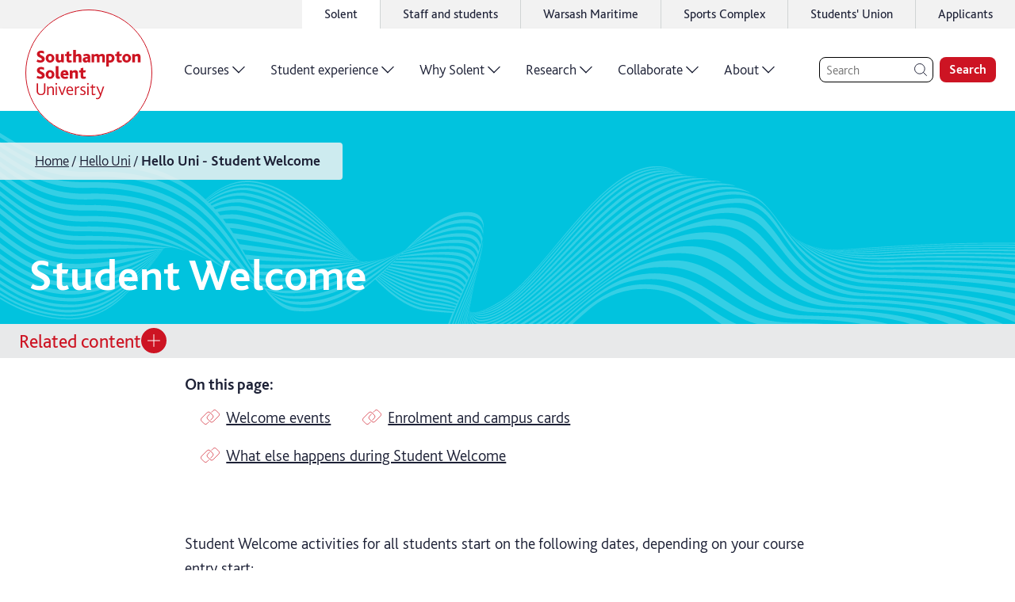

--- FILE ---
content_type: text/html; charset=utf-8
request_url: https://www.solent.ac.uk/hello-uni/student-welcome
body_size: 51973
content:
<!DOCTYPE html><html lang="en"><head><meta charSet="utf-8" data-next-head=""/><meta name="viewport" content="width=device-width,initial-scale=1,shrink-to-fit=no" data-next-head=""/><link rel="preconnect" href="//www.google-analytics.com" data-next-head=""/><link rel="preload" href="/graphics/logo/logo-white.svg" as="image" data-next-head=""/><title data-next-head="">Hello Uni - Student Welcome</title><meta name="description" content="Find out more about student welcome and enrolment at Solent University" data-next-head=""/><meta name="keywords" content="welcome week, enrolment, student welcome, new student welcome" data-next-head=""/><link rel="icon" type="image/png" href="/favicon.png" data-next-head=""/><link rel="canonical" href="https://www.solent.ac.uk/hello-uni/student-welcome" data-next-head=""/><link rel="preload" href="/_next/static/media/25aced89ba16be95-s.p.woff2" as="font" type="font/woff2" crossorigin="anonymous" data-next-font="size-adjust"/><link rel="preload" href="/_next/static/media/34de9f06ddba0001-s.p.woff2" as="font" type="font/woff2" crossorigin="anonymous" data-next-font="size-adjust"/><link rel="preload" href="/_next/static/media/6eede66507d718f9-s.p.woff2" as="font" type="font/woff2" crossorigin="anonymous" data-next-font="size-adjust"/><link rel="preload" href="/_next/static/media/5431188ff4b27493-s.p.woff2" as="font" type="font/woff2" crossorigin="anonymous" data-next-font="size-adjust"/><link rel="preload" href="/_next/static/media/b860407fe2126b8d-s.p.woff2" as="font" type="font/woff2" crossorigin="anonymous" data-next-font="size-adjust"/><link rel="preload" href="/_next/static/media/08ee7ed0a9e6bc77-s.p.woff2" as="font" type="font/woff2" crossorigin="anonymous" data-next-font="size-adjust"/><link rel="preload" href="/_next/static/media/67611fd043515ea4-s.p.woff2" as="font" type="font/woff2" crossorigin="anonymous" data-next-font="size-adjust"/><link rel="preload" href="/_next/static/media/da1a849d425c32ef-s.p.woff2" as="font" type="font/woff2" crossorigin="anonymous" data-next-font="size-adjust"/><link rel="preload" href="/_next/static/media/d18cf7b039bd1167-s.p.woff2" as="font" type="font/woff2" crossorigin="anonymous" data-next-font="size-adjust"/><link rel="preload" href="/_next/static/media/2d7b87c486d620be-s.p.woff2" as="font" type="font/woff2" crossorigin="anonymous" data-next-font="size-adjust"/><link rel="preload" href="/_next/static/media/edc5cc35ea0fa864-s.p.woff2" as="font" type="font/woff2" crossorigin="anonymous" data-next-font="size-adjust"/><link rel="preload" href="/_next/static/css/ca253ecb1c376dad.css" as="style"/><link rel="stylesheet" href="/_next/static/css/ca253ecb1c376dad.css" data-n-g=""/><noscript data-n-css=""></noscript><script defer="" noModule="" src="/_next/static/chunks/polyfills-42372ed130431b0a.js"></script><script src="/_next/static/chunks/webpack-281aeb90a5df3984.js" defer=""></script><script src="/_next/static/chunks/framework-dc3b3fb7a813c972.js" defer=""></script><script src="/_next/static/chunks/main-bc1c55a8526cf0c7.js" defer=""></script><script src="/_next/static/chunks/pages/_app-0acf965e484cc8ad.js" defer=""></script><script src="/_next/static/chunks/fb8f1bdd-c2b9cb30a921a46b.js" defer=""></script><script src="/_next/static/chunks/7913-54a9a1e590d4a487.js" defer=""></script><script src="/_next/static/chunks/3200-f7785ea9f462d8c9.js" defer=""></script><script src="/_next/static/chunks/8514-4ae85d1d29dd3c95.js" defer=""></script><script src="/_next/static/chunks/5636-576bf878eb96dc73.js" defer=""></script><script src="/_next/static/chunks/7180-201dab3c22da7ab7.js" defer=""></script><script src="/_next/static/chunks/462-4d6929a574f29d0a.js" defer=""></script><script src="/_next/static/chunks/4155-a3f2709f749a66aa.js" defer=""></script><script src="/_next/static/chunks/36-706fc878a0b02e17.js" defer=""></script><script src="/_next/static/chunks/9196-79ec11f8144867c4.js" defer=""></script><script src="/_next/static/chunks/3382-625ca468a92b803a.js" defer=""></script><script src="/_next/static/chunks/8108-7be1cede0ccfdcf5.js" defer=""></script><script src="/_next/static/chunks/431-8af6236802938313.js" defer=""></script><script src="/_next/static/chunks/6305-bc7c9c85e30333b4.js" defer=""></script><script src="/_next/static/chunks/3356-9c95925c708fda9a.js" defer=""></script><script src="/_next/static/chunks/pages/%5B...generic%5D-99ba06746934587e.js" defer=""></script><script src="/_next/static/hM38YjCRzTRG42LFuQccy/_buildManifest.js" defer=""></script><script src="/_next/static/hM38YjCRzTRG42LFuQccy/_ssgManifest.js" defer=""></script><style data-styled="" data-styled-version="5.3.11">html{-webkit-scroll-padding-top:3.75rem;-moz-scroll-padding-top:3.75rem;-ms-scroll-padding-top:3.75rem;scroll-padding-top:3.75rem;}/*!sc*/
body{padding:0;margin:0;box-sizing:border-box;}/*!sc*/
body *{box-sizing:inherit;}/*!sc*/
li{margin:0.25rem 0;}/*!sc*/
td{padding:0.375rem;}/*!sc*/
#ccc #ccc-notify-dismiss{display:none !important;}/*!sc*/
data-styled.g1[id="sc-global-bYKZsc1"]{content:"sc-global-bYKZsc1,"}/*!sc*/
body,input,label,button{font-family:'bliss','bliss Fallback',Calibri,'Trebuchet MS',sans-serif;font-size:1rem;color:#1D2136;font-weight:300;text-underline-offset:0.125em;-webkit-text-decoration-thickness:0.0625em;text-decoration-thickness:0.0625em;line-height:1.4;}/*!sc*/
@media only screen and (min-width:64rem){body,input,label,button{font-size:1.25rem;}}/*!sc*/
label{font-weight:600;}/*!sc*/
p{font-size:1.125rem;line-height:1.55;font-weight:300;margin:1rem 0;}/*!sc*/
h1 + p{margin-top:0;}/*!sc*/
h2 + p{margin-top:-1rem;}/*!sc*/
h3 + p,h4 + p,h5 + p,h6 + p{margin-top:0;}/*!sc*/
@media only screen and (min-width:64rem){p{font-size:1.25rem;}}/*!sc*/
a{color:#CD1423;font-weight:300;-webkit-letter-spacing:0;-moz-letter-spacing:0;-ms-letter-spacing:0;letter-spacing:0;line-height:inherit;text-underline-offset:0.125em;-webkit-text-decoration-thickness:0.0625rem;text-decoration-thickness:0.0625rem;}/*!sc*/
a:hover{-webkit-text-decoration-thickness:0.125rem;text-decoration-thickness:0.125rem;}/*!sc*/
strong{font-weight:700;}/*!sc*/
h1{font-size:2.25rem;font-weight:700;line-height:2.75rem;}/*!sc*/
@media only screen and (min-width:75rem){h1{font-size:3.5rem;line-height:1.4;}}/*!sc*/
h2{font-size:2rem;font-weight:700;line-height:2.5rem;margin:0.5em 0 1.5rem;}/*!sc*/
@media only screen and (min-width:64rem){h2{font-size:2.5rem;line-height:1.4;}}/*!sc*/
h3{font-size:1.75rem;font-weight:700;line-height:2rem;margin:0.6em 0 0.25rem;}/*!sc*/
@media only screen and (min-width:64rem){h3{font-size:2.25rem;line-height:1.4;}}/*!sc*/
h4{font-size:1.75rem;font-weight:700;line-height:2.25rem;margin:0.5em 0 0.25rem;}/*!sc*/
@media only screen and (min-width:64rem){h4{font-size:2rem;line-height:1.4;}}/*!sc*/
h5{font-size:1.5rem;font-weight:700;line-height:2rem;margin:0.5em 0 0.25rem;}/*!sc*/
@media only screen and (min-width:64rem){h5{font-size:1.75rem;line-height:1.4;}}/*!sc*/
h6{font-size:1.25rem;font-weight:600;line-height:1.75rem;margin:0.5em 0 0.25rem;}/*!sc*/
@media only screen and (min-width:64rem){h6{font-size:1.5rem;line-height:1.4;}}/*!sc*/
data-styled.g2[id="sc-global-iEDSUG1"]{content:"sc-global-iEDSUG1,"}/*!sc*/
.iFIbKL{width:2rem;height:2rem;position:relative;display:block;}/*!sc*/
@media only screen and (min-width:64rem){.iFIbKL{width:2.5rem;height:2.5rem;}}/*!sc*/
data-styled.g3[id="sc-b073fbc7-0"]{content:"iFIbKL,"}/*!sc*/
.phNly{max-width:0.8em;max-height:0.8em;position:absolute;top:50%;left:50%;-webkit-transform:translate(-50%,-50%);-ms-transform:translate(-50%,-50%);transform:translate(-50%,-50%);}/*!sc*/
data-styled.g4[id="sc-b073fbc7-1"]{content:"phNly,"}/*!sc*/
.LKEHV{opacity:0;top:0;left:1%;position:fixed;z-index:-1;background-color:#CD1423;color:#FFFFFF;padding:0.5rem 2.5rem 0.5rem 1.5rem;font-size:1.125rem;font-weight:700;line-height:1.3125rem;border-radius:1.5rem;box-shadow:0 0 0.75rem 0 rgba(0,0,0,0.1);-webkit-transition:0.5s all cubic-bezier(0,0.59,0.25,1.18);transition:0.5s all cubic-bezier(0,0.59,0.25,1.18);}/*!sc*/
.LKEHV:focus{visibility:visible;z-index:10000;opacity:1;-webkit-transform:translateY(1rem);-ms-transform:translateY(1rem);transform:translateY(1rem);}/*!sc*/
data-styled.g5[id="sc-76ebd59b-0"]{content:"LKEHV,"}/*!sc*/
.gtdGWo{width:1.75rem;height:1.75rem;position:absolute;top:50%;right:0.5rem;-webkit-transform:translateY(-50%);-ms-transform:translateY(-50%);transform:translateY(-50%);}/*!sc*/
@media only screen and (min-width:64rem){.gtdGWo{width:2.25rem;height:2.25rem;}}/*!sc*/
data-styled.g6[id="sc-76ebd59b-1"]{content:"gtdGWo,"}/*!sc*/
.hTncXt{color:#1D2136;}/*!sc*/
data-styled.g7[id="sc-ae23619c-0"]{content:"cjKvUd,hTncXt,"}/*!sc*/
.hGnMlJ{--icon-color:#FFFFFF;position:relative;-webkit-text-decoration:none;text-decoration:none;display:-webkit-inline-box;display:-webkit-inline-flex;display:-ms-inline-flexbox;display:inline-flex;-webkit-align-items:center;-webkit-box-align:center;-ms-flex-align:center;align-items:center;-webkit-box-pack:start;-webkit-justify-content:flex-start;-ms-flex-pack:start;justify-content:flex-start;font-size:1.125rem;font-weight:600;line-height:1.5;}/*!sc*/
@media only screen and (min-width:64rem){.hGnMlJ{font-size:1.5rem;}}/*!sc*/
data-styled.g9[id="sc-12b89029-0"]{content:"hGnMlJ,"}/*!sc*/
.bThGLL{--border-width:0.0625rem;display:block;position:relative;width:calc(1.35em - (var(--border-width) * 2));height:calc(1.35em - (var(--border-width) * 2));-webkit-transition:all 200ms ease;transition:all 200ms ease;margin-left:0.35em;margin-right:0.35em;background:currentColor;border-radius:50%;border:var(--border-width) solid currentColor;}/*!sc*/
.sc-12b89029-0:hover .sc-12b89029-1{-webkit-transform:translateX(0.25em);-ms-transform:translateX(0.25em);transform:translateX(0.25em);}/*!sc*/
data-styled.g10[id="sc-12b89029-1"]{content:"bThGLL,"}/*!sc*/
.NyiAx{position:absolute;width:0.75em;height:0.75em;left:50%;top:50%;-webkit-transform:translate(calc(-50% + 0.025em),-50%);-ms-transform:translate(calc(-50% + 0.025em),-50%);transform:translate(calc(-50% + 0.025em),-50%);color:var(--icon-color);}/*!sc*/
data-styled.g11[id="sc-12b89029-2"]{content:"NyiAx,"}/*!sc*/
.Cqkcy{border:0.1rem solid currentColor;border-radius:50%;height:100%;width:100%;}/*!sc*/
data-styled.g14[id="sc-4c179e97-0"]{content:"Cqkcy,"}/*!sc*/
.iHDeDV{max-width:calc(0.9em - 0.25rem);max-height:calc(0.9em - 0.25rem);stroke-width:0.1rem;}/*!sc*/
data-styled.g15[id="sc-4c179e97-1"]{content:"iHDeDV,"}/*!sc*/
.KpBaY{height:2.25rem;background-color:#f2f2f2;display:-webkit-box;display:-webkit-flex;display:-ms-flexbox;display:flex;-webkit-box-pack:end;-webkit-justify-content:flex-end;-ms-flex-pack:end;justify-content:flex-end;}/*!sc*/
data-styled.g16[id="sc-bcfa3525-0"]{content:"KpBaY,"}/*!sc*/
.bqBDtI{min-width:100rem;margin:0 auto;}/*!sc*/
data-styled.g17[id="sc-bcfa3525-1"]{content:"bqBDtI,"}/*!sc*/
.hSLEGS{height:100%;}/*!sc*/
data-styled.g18[id="sc-bcfa3525-2"]{content:"hSLEGS,"}/*!sc*/
.fPoooR{list-style:none;padding:0;height:100%;margin:0;display:-webkit-box;display:-webkit-flex;display:-ms-flexbox;display:flex;-webkit-box-pack:end;-webkit-justify-content:flex-end;-ms-flex-pack:end;justify-content:flex-end;}/*!sc*/
data-styled.g19[id="sc-bcfa3525-3"]{content:"fPoooR,"}/*!sc*/
.cZlUYJ{font-size:1rem;height:100%;margin:0;background:transparent;display:none;background:white;display:block;}/*!sc*/
.cZlUYJ:not(:last-child){border-right:0.0625rem solid #D0D4D4;}/*!sc*/
.cZlUYJ:hover{background:white;}/*!sc*/
@media only screen and (min-width:48rem){.cZlUYJ{display:block;}}/*!sc*/
.jhQzur{font-size:1rem;height:100%;margin:0;background:transparent;display:none;}/*!sc*/
.jhQzur:not(:last-child){border-right:0.0625rem solid #D0D4D4;}/*!sc*/
.jhQzur:hover{background:white;}/*!sc*/
@media only screen and (min-width:48rem){.jhQzur{display:block;}}/*!sc*/
data-styled.g20[id="sc-bcfa3525-4"]{content:"cZlUYJ,jhQzur,"}/*!sc*/
.lnpLro{display:-webkit-box;display:-webkit-flex;display:-ms-flexbox;display:flex;-webkit-align-items:center;-webkit-box-align:center;-ms-flex-align:center;align-items:center;-webkit-box-pack:center;-webkit-justify-content:center;-ms-flex-pack:center;justify-content:center;height:100%;width:100%;color:inherit;-webkit-text-decoration:none;text-decoration:none;font-size:0.875rem;font-weight:400;padding:0 1.5rem;}/*!sc*/
@media only screen and (min-width:64rem){.lnpLro{padding:0 1.75rem;font-size:1rem;}}/*!sc*/
data-styled.g21[id="sc-bcfa3525-5"]{content:"lnpLro,"}/*!sc*/
.biTDsk{display:block;}/*!sc*/
data-styled.g22[id="sc-bcfa3525-6"]{content:"biTDsk,"}/*!sc*/
.kdAlDC{border:none;background:transparent;cursor:pointer;margin:0;padding:0.25rem 1.5rem;width:calc(1.75rem + 3rem);height:calc(1.75rem + 0.5rem);}/*!sc*/
data-styled.g23[id="sc-bcfa3525-7"]{content:"kdAlDC,"}/*!sc*/
.ctrFKM{width:100%;overflow:hidden;min-height:6rem;height:100%;position:relative;}/*!sc*/
.ctrFKM .sc-12b89029-0{color:#1D2136;}/*!sc*/
.ctrFKM .sc-12b89029-1 svg{color:#E6E6E6;}/*!sc*/
data-styled.g38[id="sc-ebaddd14-0"]{content:"ctrFKM,"}/*!sc*/
.dtncmv{position:absolute;width:100%;height:100%;left:50%;top:50%;-webkit-transform:translate(-50%,-50%);-ms-transform:translate(-50%,-50%);transform:translate(-50%,-50%);}/*!sc*/
data-styled.g39[id="sc-ebaddd14-1"]{content:"dtncmv,"}/*!sc*/
.eSaSyV{text-align:center;position:relative;z-index:1;display:-webkit-box;display:-webkit-flex;display:-ms-flexbox;display:flex;-webkit-align-items:center;-webkit-box-align:center;-ms-flex-align:center;align-items:center;-webkit-box-pack:space-around;-webkit-justify-content:space-around;-ms-flex-pack:space-around;justify-content:space-around;height:100%;}/*!sc*/
data-styled.g40[id="sc-ebaddd14-2"]{content:"eSaSyV,"}/*!sc*/
.jJBrVt{font-family:'bilo','bilo Fallback','bliss','bliss Fallback',Calibri,'Trebuchet MS',sans-serif;font-size:1.875rem;font-weight:300;line-height:1.1;color:#1D2136;}/*!sc*/
data-styled.g41[id="sc-ebaddd14-3"]{content:"jJBrVt,"}/*!sc*/
.bsoyns{border-radius:0.75rem;display:-webkit-box;display:-webkit-flex;display:-ms-flexbox;display:flex;background:#E6E6E6;color:white;overflow:hidden;}/*!sc*/
data-styled.g42[id="sc-8aa9da-0"]{content:"bsoyns,"}/*!sc*/
.QamJn:not(:last-child){margin-bottom:1rem;}/*!sc*/
data-styled.g43[id="sc-8aa9da-1"]{content:"QamJn,"}/*!sc*/
.dnayYw.dnayYw{color:inherit;line-height:1.2;-webkit-text-decoration:none;text-decoration:none;font-weight:inherit;font-size:inherit;position:relative;display:inline-block;}/*!sc*/
.dnayYw.dnayYw:hover{-webkit-text-decoration:underline;text-decoration:underline;-webkit-text-decoration-thickness:0.05em;text-decoration-thickness:0.05em;}/*!sc*/
data-styled.g44[id="sc-8aa9da-2"]{content:"dnayYw,"}/*!sc*/
.dhjLOv{background:#1D2136;padding:2.25rem;width:35%;-webkit-flex:0 0 auto;-ms-flex:0 0 auto;flex:0 0 auto;}/*!sc*/
.dhjLOv .sc-8aa9da-1{height:2rem;}/*!sc*/
@media only screen and (min-width:90rem){.dhjLOv{width:30%;}}/*!sc*/
data-styled.g45[id="sc-8aa9da-3"]{content:"dhjLOv,"}/*!sc*/
.fxBITh{list-style:none;padding:0;margin:0;font-weight:300;font-size:1.25rem;}/*!sc*/
data-styled.g46[id="sc-8aa9da-4"]{content:"fxBITh,"}/*!sc*/
.jsXgCB{display:inline-block;width:2rem;height:2rem;margin-right:1rem;position:relative;-webkit-transform:translateY(25%);-ms-transform:translateY(25%);transform:translateY(25%);color:#FFC11B;stroke-width:2;}/*!sc*/
.faRpuQ{display:inline-block;width:2rem;height:2rem;margin-right:1rem;position:relative;-webkit-transform:translateY(25%);-ms-transform:translateY(25%);transform:translateY(25%);color:#C6C745;stroke-width:2;}/*!sc*/
.jZqpNE{display:inline-block;width:2rem;height:2rem;margin-right:1rem;position:relative;-webkit-transform:translateY(25%);-ms-transform:translateY(25%);transform:translateY(25%);color:#01C3DE;stroke-width:2;}/*!sc*/
.gehtBU{display:inline-block;width:2rem;height:2rem;margin-right:1rem;position:relative;-webkit-transform:translateY(25%);-ms-transform:translateY(25%);transform:translateY(25%);color:#FF4D00;stroke-width:2;}/*!sc*/
.ldkgcB{display:inline-block;width:2rem;height:2rem;margin-right:1rem;position:relative;-webkit-transform:translateY(25%);-ms-transform:translateY(25%);transform:translateY(25%);color:#D82F89;stroke-width:2;}/*!sc*/
data-styled.g47[id="sc-8aa9da-5"]{content:"jsXgCB,faRpuQ,jZqpNE,gehtBU,ldkgcB,"}/*!sc*/
.epovJe{padding:2.5rem 3rem 8.5rem 2.25rem;color:#1D2136;position:relative;width:100%;}/*!sc*/
data-styled.g48[id="sc-8aa9da-6"]{content:"epovJe,"}/*!sc*/
.hbzyBf{font-weight:300;width:100%;}/*!sc*/
.hbzyBf .sc-8aa9da-2{margin-right:4.75rem;}/*!sc*/
data-styled.g49[id="sc-8aa9da-7"]{content:"hbzyBf,"}/*!sc*/
.koTQux{font-size:1.25rem;font-weight:600;line-height:1rem;margin:0 0 1.5rem;}/*!sc*/
data-styled.g50[id="sc-8aa9da-8"]{content:"koTQux,"}/*!sc*/
.bzkuxz{list-style:none;padding:0;margin:0;display:grid;grid-template-columns:repeat(2,1fr);-webkit-column-gap:0.75rem;column-gap:0.75rem;}/*!sc*/
@media only screen and (min-width:90rem){.bzkuxz{grid-template-columns:repeat(3,1fr);}}/*!sc*/
data-styled.g51[id="sc-8aa9da-9"]{content:"bzkuxz,"}/*!sc*/
.kTxxuW{position:absolute;top:50%;left:calc(100% + 0.5rem);-webkit-transform:translateY(-50%);-ms-transform:translateY(-50%);transform:translateY(-50%);border-radius:0.375rem;font-size:1rem;font-weight:600;padding:0.25rem 0.5rem;line-height:1;white-space:nowrap;text-transform:capitalize;background-color:#FFC11B;}/*!sc*/
.kRAAUz{position:absolute;top:50%;left:calc(100% + 0.5rem);-webkit-transform:translateY(-50%);-ms-transform:translateY(-50%);transform:translateY(-50%);border-radius:0.375rem;font-size:1rem;font-weight:600;padding:0.25rem 0.5rem;line-height:1;white-space:nowrap;text-transform:capitalize;background-color:#C6C745;}/*!sc*/
data-styled.g52[id="sc-8aa9da-10"]{content:"kTxxuW,kRAAUz,"}/*!sc*/
.OKDuQ{position:absolute;bottom:0;left:0;right:0;height:6rem;}/*!sc*/
data-styled.g53[id="sc-8aa9da-11"]{content:"OKDuQ,"}/*!sc*/
.cEhfwk{height:100%;display:-webkit-box;display:-webkit-flex;display:-ms-flexbox;display:flex;-webkit-flex-direction:row-reverse;-ms-flex-direction:row-reverse;flex-direction:row-reverse;-webkit-align-items:center;-webkit-box-align:center;-ms-flex-align:center;align-items:center;}/*!sc*/
data-styled.g56[id="sc-467aadb1-0"]{content:"cEhfwk,"}/*!sc*/
.jnNnOS{position:absolute;width:6.5rem;height:6.5rem;top:50%;left:4rem;-webkit-transform:translate(-50%,-50%);-ms-transform:translate(-50%,-50%);transform:translate(-50%,-50%);-webkit-transition:all 0.3s ease;transition:all 0.3s ease;}/*!sc*/
@media only screen and (min-width:30rem){.jnNnOS{top:50%;}}/*!sc*/
@media only screen and (min-width:75rem){.jnNnOS{width:10rem;height:10rem;position:relative;-webkit-transform:none;-ms-transform:none;transform:none;top:0.25rem;left:1rem;}}/*!sc*/
data-styled.g57[id="sc-467aadb1-1"]{content:"jnNnOS,"}/*!sc*/
.gqaZNW{display:inline-block;width:100%;height:100%;}/*!sc*/
data-styled.g58[id="sc-467aadb1-2"]{content:"gqaZNW,"}/*!sc*/
.iGGVwp{display:-webkit-inline-box;display:-webkit-inline-flex;display:-ms-inline-flexbox;display:inline-flex;height:100%;background-color:rgba(255,255,255,1);}/*!sc*/
data-styled.g59[id="sc-467aadb1-3"]{content:"iGGVwp,"}/*!sc*/
.fYpbdi{z-index:1;}/*!sc*/
@media only screen and (min-width:48rem){.fYpbdi{padding:0 0.5rem 0 0.75rem;}}/*!sc*/
data-styled.g62[id="sc-467aadb1-6"]{content:"fYpbdi,"}/*!sc*/
.eAseQm{background-color:rgba(255,255,255,1);box-shadow:rgb(0 0 0 / 15%) 0rem 0.125rem 0.375rem -0.125rem;}/*!sc*/
data-styled.g63[id="sc-467aadb1-7"]{content:"eAseQm,"}/*!sc*/
.iIMjuO{display:none;}/*!sc*/
@media only screen and (min-width:75rem){.iIMjuO{max-width:100rem;width:100%;margin:0 auto;background-color:rgba(255,255,255,1);display:block;}}/*!sc*/
data-styled.g64[id="sc-467aadb1-8"]{content:"iIMjuO,"}/*!sc*/
.hOiNGO{background-color:rgba(255,255,255,1);box-shadow:rgb(0 0 0 / 15%) 0rem 0.125rem 0.375rem -0.125rem;}/*!sc*/
@media only screen and (min-width:75rem){.hOiNGO{display:none;}}/*!sc*/
data-styled.g65[id="sc-467aadb1-9"]{content:"hOiNGO,"}/*!sc*/
.IknMT{display:-webkit-box;display:-webkit-flex;display:-ms-flexbox;display:flex;width:100%;max-width:100rem;margin:0 auto;-webkit-box-pack:justify;-webkit-justify-content:space-between;-ms-flex-pack:justify;justify-content:space-between;-webkit-align-items:center;-webkit-box-align:center;-ms-flex-align:center;align-items:center;}/*!sc*/
@media only screen and (min-width:75rem){.IknMT{-webkit-box-pack:justify;-webkit-justify-content:space-between;-ms-flex-pack:justify;justify-content:space-between;}}/*!sc*/
data-styled.g66[id="sc-467aadb1-10"]{content:"IknMT,"}/*!sc*/
.biShbw{display:-webkit-box;display:-webkit-flex;display:-ms-flexbox;display:flex;height:5rem;width:100%;padding:0 1rem;background-color:rgba(255,255,255,1);-webkit-box-pack:end;-webkit-justify-content:flex-end;-ms-flex-pack:end;justify-content:flex-end;position:relative;z-index:999;}/*!sc*/
@media only screen and (min-width:75rem){.biShbw{height:6.5rem;}}/*!sc*/
data-styled.g67[id="sc-467aadb1-11"]{content:"biShbw,"}/*!sc*/
.kFoRFA{position:relative;display:grid;max-width:82.5rem;grid-template-columns:repeat(12,1fr);margin:0 0.75rem;-webkit-column-gap:0.75rem;column-gap:0.75rem;height:100%;width:calc(100% - 1.5rem);}/*!sc*/
.sc-eceb9362-0 .sc-eceb9362-0{margin:0;}/*!sc*/
@media only screen and (min-width:64rem){.kFoRFA{margin:0 auto;padding:0 1.5rem;-webkit-column-gap:1.5rem;column-gap:1.5rem;max-width:calc(82.5rem + 3rem);}.sc-eceb9362-0 .sc-eceb9362-0{padding:0;}}/*!sc*/
.ifGCmU{position:relative;display:grid;max-width:82.5rem;grid-template-columns:repeat(12,1fr);margin:0 0.75rem;-webkit-column-gap:0.75rem;column-gap:0.75rem;}/*!sc*/
.sc-eceb9362-0 .sc-eceb9362-0{margin:0;}/*!sc*/
@media only screen and (min-width:64rem){.ifGCmU{margin:0 auto;padding:0 1.5rem;-webkit-column-gap:1.5rem;column-gap:1.5rem;max-width:calc(82.5rem + 3rem);}.sc-eceb9362-0 .sc-eceb9362-0{padding:0;}}/*!sc*/
data-styled.g74[id="sc-eceb9362-0"]{content:"kFoRFA,ifGCmU,"}/*!sc*/
.jGLhDv{grid-column-start:span 12;max-width:100%;}/*!sc*/
@media only screen and (min-width:48rem){.jGLhDv{grid-column-start:span 12;grid-column-end:unset;}}/*!sc*/
.iXVtuT{grid-column-start:span 12;max-width:100%;}/*!sc*/
.ggTBgi{grid-column-start:span 12;max-width:100%;}/*!sc*/
@media only screen and (min-width:64rem){.ggTBgi{grid-column-start:span 4;grid-column-end:unset;}}/*!sc*/
.bxqQSY{grid-column-start:span 12;max-width:100%;}/*!sc*/
@media only screen and (min-width:64rem){.bxqQSY{grid-column-start:3;grid-column-end:11;}}/*!sc*/
.iplpUy{grid-column-start:span 12;max-width:100%;}/*!sc*/
@media only screen and (min-width:64rem){.iplpUy{grid-column-start:2;grid-column-end:12;}}/*!sc*/
data-styled.g75[id="sc-ef509584-0"]{content:"jGLhDv,iXVtuT,ggTBgi,bxqQSY,iplpUy,"}/*!sc*/
.ifMsbj{--button-font-size:1.125rem;--button-padding-x:0.75rem;--button-padding-y:0.875rem;font-size:var(--button-font-size);padding:var(--button-padding-y) var(--button-padding-x);font-weight:700;-webkit-letter-spacing:0;-moz-letter-spacing:0;-ms-letter-spacing:0;letter-spacing:0;line-height:1.2;border-radius:0.5rem;-webkit-text-decoration:none;text-decoration:none;-webkit-transition:background-color 200ms ease;transition:background-color 200ms ease;display:-webkit-inline-box;display:-webkit-inline-flex;display:-ms-inline-flexbox;display:inline-flex;-webkit-align-items:center;-webkit-box-align:center;-ms-flex-align:center;align-items:center;white-space:nowrap;background:#CD1423;border:none;color:#FFFFFF;-webkit-transition:all 250ms ease;transition:all 250ms ease;}/*!sc*/
.ifMsbj:hover{background:#9f0f1b;cursor:pointer;}/*!sc*/
@media only screen and (min-width:64rem){.ifMsbj{--button-font-size:1.5rem;--button-padding-x:1rem;}}/*!sc*/
data-styled.g78[id="sc-c9e86615-0"]{content:"ifMsbj,"}/*!sc*/
.kXLMvd{position:relative;display:-webkit-box;display:-webkit-flex;display:-ms-flexbox;display:flex;-webkit-box-pack:justify;-webkit-justify-content:space-between;-ms-flex-pack:justify;justify-content:space-between;-webkit-align-items:center;-webkit-box-align:center;-ms-flex-align:center;align-items:center;font-size:1.125rem;font-weight:700;white-space:normal;-webkit-transition:all 200ms ease;transition:all 200ms ease;}/*!sc*/
.kXLMvd.kXLMvd{border:1px solid #E8E9EA;color:#1D2136;background:#E8E9EA;}/*!sc*/
.kXLMvd.kXLMvd:hover{background:#1D2136;color:#FFFFFF;}/*!sc*/
@media only screen and (min-width:64rem){.kXLMvd{font-size:1.25rem;}}/*!sc*/
data-styled.g79[id="sc-a936f643-0"]{content:"kXLMvd,"}/*!sc*/
.jecEmK{width:1.5rem;min-width:1.5rem;margin-left:1rem;color:#1D2136;-webkit-transition:all 200ms ease;transition:all 200ms ease;stroke-width:1px;}/*!sc*/
.sc-a936f643-0:hover .sc-a936f643-1{color:#FFFFFF;}/*!sc*/
@media only screen and (min-width:64rem){.jecEmK{width:2.5rem;min-width:2.5rem;}}/*!sc*/
data-styled.g80[id="sc-a936f643-1"]{content:"jecEmK,"}/*!sc*/
.jOXNpS{max-width:100%;}/*!sc*/
data-styled.g97[id="sc-4818a11e-0"]{content:"jOXNpS,"}/*!sc*/
.gTlpFV{position:relative;}/*!sc*/
data-styled.g112[id="sc-3d2d22ad-0"]{content:"gTlpFV,"}/*!sc*/
.hcxoTl{position:absolute;top:1.5rem;left:0;z-index:5;padding:0.25rem;width:calc(100% - 1rem);}/*!sc*/
@media only screen and (min-width:40rem){.hcxoTl{width:unset;}}/*!sc*/
@media only screen and (min-width:64rem){.hcxoTl{top:2.5rem;}}/*!sc*/
.hcxoTl:before{content:'';position:absolute;top:0;right:0;bottom:0;left:0;background:#f2f2f2;opacity:0.85;border-radius:0 0.25rem 0.25rem 0;}/*!sc*/
data-styled.g113[id="sc-3d2d22ad-1"]{content:"hcxoTl,"}/*!sc*/
.iglPb{list-style:none;margin:0;display:-webkit-box;display:-webkit-flex;display:-ms-flexbox;display:flex;-webkit-flex-wrap:nowrap;-ms-flex-wrap:nowrap;flex-wrap:nowrap;padding:0.375rem 0.5rem 0.375rem 1.25rem;width:100%;}/*!sc*/
@media only screen and (min-width:64rem){.iglPb{padding:0.25rem 1.5rem 0.4rem 2.5rem;}}/*!sc*/
data-styled.g114[id="sc-3d2d22ad-2"]{content:"iglPb,"}/*!sc*/
.ijLYjG{font-weight:300;position:relative;line-height:1.2;font-size:0.875rem;max-width:100%;}/*!sc*/
@media only screen and (min-width:64rem){.ijLYjG{font-size:1.125rem;}}/*!sc*/
.ijLYjG:not(:first-of-type){padding-left:0.4rem;}/*!sc*/
.ijLYjG:not(:last-of-type){padding-right:0.4rem;}/*!sc*/
.ijLYjG:not(:last-of-type):after{content:'/';position:absolute;right:0;top:50%;-webkit-transform:translate(50%,-50%);-ms-transform:translate(50%,-50%);transform:translate(50%,-50%);}/*!sc*/
.ijLYjG:last-of-type{font-weight:700;}/*!sc*/
data-styled.g115[id="sc-3d2d22ad-3"]{content:"ijLYjG,"}/*!sc*/
.fCCUGh{display:block;color:#1D2136;white-space:nowrap;text-overflow:ellipsis;overflow:hidden;font-weight:inherit;font-size:inherit;line-height:1.2;max-width:100%;}/*!sc*/
data-styled.g116[id="sc-3d2d22ad-4"]{content:"fCCUGh,"}/*!sc*/
.inzQRk{display:block;color:#1D2136;white-space:nowrap;text-overflow:ellipsis;overflow:hidden;font-weight:inherit;font-size:inherit;line-height:1.2;max-width:100%;}/*!sc*/
data-styled.g117[id="sc-3d2d22ad-5"]{content:"inzQRk,"}/*!sc*/
.kNnDlG{position:relative;min-height:27.375rem;background:var(--hero-bg-colour,#CD1423);color:var(--hero-txt-colour,#FFFFFF);overflow:hidden;padding-top:3rem;padding-bottom:2rem;display:-webkit-box;display:-webkit-flex;display:-ms-flexbox;display:flex;-webkit-flex-direction:column;-ms-flex-direction:column;flex-direction:column;min-height:11.75rem;}/*!sc*/
@media only screen and (min-width:48rem){.kNnDlG{padding-top:1rem;min-height:19rem;}}/*!sc*/
@media only screen and (min-width:64rem){.kNnDlG{min-height:25rem;}}/*!sc*/
@media only screen and (min-width:48rem){.kNnDlG{min-height:15rem;}}/*!sc*/
@media only screen and (min-width:64rem){.kNnDlG{min-height:16rem;}}/*!sc*/
data-styled.g139[id="sc-9f007fcb-0"]{content:"kNnDlG,"}/*!sc*/
.jKmdTb{position:absolute;width:100%;height:100vh;overflow:hidden;pointer-events:none;}/*!sc*/
data-styled.g140[id="sc-9f007fcb-1"]{content:"jKmdTb,"}/*!sc*/
.iBSlUd{position:absolute;width:100%;height:100%;overflow:visible;}/*!sc*/
data-styled.g141[id="sc-9f007fcb-2"]{content:"iBSlUd,"}/*!sc*/
.cJfITK{-webkit-flex:1;-ms-flex:1;flex:1;}/*!sc*/
data-styled.g142[id="sc-9f007fcb-3"]{content:"cJfITK,"}/*!sc*/
.buqzFS{position:absolute;top:-5rem;left:-52.5rem;width:122rem;height:45rem;}/*!sc*/
@media only screen and (min-width:64rem){.buqzFS{top:-2.25rem;left:-7.5rem;}}/*!sc*/
data-styled.g143[id="sc-9f007fcb-4"]{content:"buqzFS,"}/*!sc*/
.kTkvRV{font-size:1.25rem;display:block;}/*!sc*/
@media only screen and (min-width:64rem){.kTkvRV{font-size:1.5rem;}}/*!sc*/
data-styled.g219[id="sc-3318be6b-1"]{content:"kTkvRV,"}/*!sc*/
.iYictZ{display:block;height:100%;}/*!sc*/
data-styled.g236[id="sc-c81b19e1-0"]{content:"iYictZ,"}/*!sc*/
.cwBXmh{margin:0;display:-webkit-box;display:-webkit-flex;display:-ms-flexbox;display:flex;list-style:none;padding:0 1rem;position:relative;-webkit-align-items:center;-webkit-box-align:center;-ms-flex-align:center;align-items:center;height:100%;}/*!sc*/
data-styled.g237[id="sc-c81b19e1-1"]{content:"cwBXmh,"}/*!sc*/
.imtOsA{padding:0;margin:0;height:100%;border-bottom:0.1875rem solid transparent;display:-webkit-box;display:-webkit-flex;display:-ms-flexbox;display:flex;-webkit-box-pack:center;-webkit-justify-content:center;-ms-flex-pack:center;justify-content:center;max-height:3.5rem;}/*!sc*/
data-styled.g238[id="sc-c81b19e1-2"]{content:"imtOsA,"}/*!sc*/
.fdTvec{background:transparent;border:none;font-size:1.125rem;cursor:pointer;position:relative;padding:0.5rem 0 0.375rem 0;margin:0 1rem;font-weight:300;}/*!sc*/
.fdTvec .sc-c81b19e1-4{-webkit-transform:translateY(0.125rem) rotate(90deg);-ms-transform:translateY(0.125rem) rotate(90deg);transform:translateY(0.125rem) rotate(90deg);}/*!sc*/
@media only screen and (min-width:90rem){.fdTvec{font-size:1.25rem;}}/*!sc*/
@media only screen and (min-width:120rem){.fdTvec{margin:0 1.25rem;}}/*!sc*/
data-styled.g239[id="sc-c81b19e1-3"]{content:"fdTvec,"}/*!sc*/
.fMclqM{width:1rem;height:1rem;margin-left:0.25rem;-webkit-transform:translateY(0.125rem) rotate(90deg);-ms-transform:translateY(0.125rem) rotate(90deg);transform:translateY(0.125rem) rotate(90deg);}/*!sc*/
data-styled.g240[id="sc-c81b19e1-4"]{content:"fMclqM,"}/*!sc*/
.istAKE{display:block;position:absolute;left:50%;width:1.5rem;height:1.5rem;border-left:1.5rem solid transparent;border-right:1.5rem solid transparent;border-bottom:1.5rem solid #1D2136;-webkit-transform:translateX(-50%);-ms-transform:translateX(-50%);transform:translateX(-50%);-webkit-transition:none;transition:none;opacity:0;bottom:-3rem;pointer-events:none;}/*!sc*/
.furHog{display:block;position:absolute;left:50%;width:1.5rem;height:1.5rem;border-left:1.5rem solid transparent;border-right:1.5rem solid transparent;border-bottom:1.5rem solid #E6E6E6;-webkit-transform:translateX(-50%);-ms-transform:translateX(-50%);transform:translateX(-50%);-webkit-transition:none;transition:none;opacity:0;bottom:-3rem;pointer-events:none;}/*!sc*/
data-styled.g241[id="sc-c81b19e1-5"]{content:"istAKE,furHog,"}/*!sc*/
.gfRUFT{position:absolute;display:none;left:50%;top:calc(100% - 2.625rem);width:85vw;max-width:87.5rem;-webkit-transform-origin:top center;-ms-transform-origin:top center;transform-origin:top center;-webkit-transform:translateX(-50%);-ms-transform:translateX(-50%);transform:translateX(-50%);z-index:500;padding-top:2rem;}/*!sc*/
@media only screen and (min-width:90rem){.gfRUFT{left:55%;}}/*!sc*/
data-styled.g242[id="sc-c81b19e1-6"]{content:"gfRUFT,"}/*!sc*/
.bApufA{--width:1.5rem;background:none;border:none;cursor:pointer;line-height:1;padding:0;display:-webkit-box;display:-webkit-flex;display:-ms-flexbox;display:flex;-webkit-flex-direction:column;-ms-flex-direction:column;flex-direction:column;-webkit-box-pack:justify;-webkit-justify-content:space-between;-ms-flex-pack:justify;justify-content:space-between;width:var(--width);height:1.25rem;-webkit-transition:all 200ms ease;transition:all 200ms ease;}/*!sc*/
.bApufA span{width:var(--width);height:0.125rem;background:#1D2136;-webkit-transition:all 250ms ease;transition:all 250ms ease;}/*!sc*/
data-styled.g257[id="sc-93676580-0"]{content:"bApufA,"}/*!sc*/
.fvuVoN{display:inline;padding:0;margin:0;}/*!sc*/
data-styled.g276[id="sc-68101b58-0"]{content:"fvuVoN,"}/*!sc*/
.klIHNI{display:inline;margin:0 0.5rem;}/*!sc*/
.sc-6b92f1ea-4 .sc-68101b58-1,.sc-20a73699-5 .klIHNI{margin:0 1.125rem;}/*!sc*/
.klIHNI:first-child{margin-left:0;}/*!sc*/
.klIHNI:last-child{margin-right:0;}/*!sc*/
data-styled.g277[id="sc-68101b58-1"]{content:"klIHNI,"}/*!sc*/
.hoDbND{color:currentColor;-webkit-transition:all 0.3s ease;transition:all 0.3s ease;}/*!sc*/
.hoDbND:hover{opacity:0.8;}/*!sc*/
data-styled.g278[id="sc-68101b58-2"]{content:"hoDbND,"}/*!sc*/
.lVJVl{width:1.85rem;height:1.85rem;}/*!sc*/
.sc-6b92f1ea-4 .sc-68101b58-3,.sc-20a73699-5 .lVJVl{width:2.5rem;height:2.5rem;}/*!sc*/
data-styled.g279[id="sc-68101b58-3"]{content:"lVJVl,"}/*!sc*/
.jtzZea{display:block;position:absolute;width:100%;height:100%;bottom:0;top:0;right:0;left:0;z-index:1;}/*!sc*/
@media only screen and (min-width:48rem){.jtzZea{display:none;}}/*!sc*/
data-styled.g280[id="sc-4f504428-0"]{content:"jtzZea,"}/*!sc*/
.cQQvhx{display:none;position:absolute;left:-11rem;bottom:0rem;height:50%;z-index:-1;-webkit-transform:rotate(270deg);-ms-transform:rotate(270deg);transform:rotate(270deg);}/*!sc*/
@media only screen and (min-width:48rem){.cQQvhx{display:block;height:500%;-webkit-transform:unset;-ms-transform:unset;transform:unset;left:unset;top:-29rem;right:-23%;}}/*!sc*/
@media only screen and (min-width:64rem){.cQQvhx{height:200%;right:-16rem;top:-9rem;}}/*!sc*/
data-styled.g281[id="sc-4f504428-1"]{content:"cQQvhx,"}/*!sc*/
.jOvuLs{position:relative;padding-top:3rem;text-align:center;overflow:hidden;z-index:0;background-color:#1D2136;}/*!sc*/
@media only screen and (min-width:48rem){.jOvuLs{text-align:left;}}/*!sc*/
@media only screen and (min-width:64rem){.jOvuLs{overflow:hidden;}}/*!sc*/
data-styled.g282[id="sc-4f504428-2"]{content:"jOvuLs,"}/*!sc*/
.dKczQp{color:white;margin-bottom:2rem;}/*!sc*/
.dKczQp .sc-68101b58-3{width:2rem;height:2rem;outline:none;}/*!sc*/
@media only screen and (min-width:48rem){.dKczQp{text-align:right;margin-bottom:0;}}/*!sc*/
data-styled.g283[id="sc-4f504428-3"]{content:"dKczQp,"}/*!sc*/
.knmWAs{height:3rem;width:auto;max-width:12rem;-webkit-transition:all 200ms ease-in;transition:all 200ms ease-in;}/*!sc*/
.knmWAs:hover{opacity:0.7;-webkit-transform:scale(0.95);-ms-transform:scale(0.95);transform:scale(0.95);-webkit-transform-origin:center center;-ms-transform-origin:center center;transform-origin:center center;}/*!sc*/
@media only screen and (min-width:64rem){.knmWAs{height:4.5rem;}}/*!sc*/
data-styled.g284[id="sc-4f504428-4"]{content:"knmWAs,"}/*!sc*/
.dcEjGR{margin:2rem 0;display:-webkit-box;display:-webkit-flex;display:-ms-flexbox;display:flex;-webkit-box-pack:end;-webkit-justify-content:end;-ms-flex-pack:end;justify-content:end;}/*!sc*/
.dcEjGR a{margin-right:1rem;}/*!sc*/
.dcEjGR *:last-of-type{margin-right:0;}/*!sc*/
@media only screen and (min-width:64rem){.dcEjGR{margin:3rem 0;-webkit-box-pack:start;-webkit-justify-content:flex-start;-ms-flex-pack:start;justify-content:flex-start;}}/*!sc*/
data-styled.g285[id="sc-4f504428-5"]{content:"dcEjGR,"}/*!sc*/
.fSYBnm{position:relative;z-index:2;display:-webkit-box;display:-webkit-flex;display:-ms-flexbox;display:flex;-webkit-box-pack:center;-webkit-justify-content:center;-ms-flex-pack:center;justify-content:center;-webkit-align-items:center;-webkit-box-align:center;-ms-flex-align:center;align-items:center;-webkit-flex-direction:column;-ms-flex-direction:column;flex-direction:column;}/*!sc*/
@media only screen and (min-width:48rem){.fSYBnm{display:-webkit-box;display:-webkit-flex;display:-ms-flexbox;display:flex;-webkit-align-items:center;-webkit-box-align:center;-ms-flex-align:center;align-items:center;-webkit-flex-direction:row-reverse;-ms-flex-direction:row-reverse;flex-direction:row-reverse;-webkit-box-pack:justify;-webkit-justify-content:space-between;-ms-flex-pack:justify;justify-content:space-between;}}/*!sc*/
@media only screen and (min-width:64rem){.fSYBnm{display:unset;-webkit-align-items:unset;-webkit-box-align:unset;-ms-flex-align:unset;align-items:unset;-webkit-flex-direction:unset;-ms-flex-direction:unset;flex-direction:unset;-webkit-box-pack:unset;-webkit-justify-content:unset;-ms-flex-pack:unset;justify-content:unset;}}/*!sc*/
data-styled.g286[id="sc-4f504428-6"]{content:"fSYBnm,"}/*!sc*/
.dzgWhj{display:block;position:relative;z-index:3;grid-template-columns:repeat(3,calc(100% / 3));}/*!sc*/
@media only screen and (min-width:48rem){.dzgWhj{display:grid;}}/*!sc*/
@media only screen and (min-width:64rem){.dzgWhj{margin-top:1rem;-webkit-column-gap:1rem;column-gap:1rem;}}/*!sc*/
data-styled.g287[id="sc-4f504428-7"]{content:"dzgWhj,"}/*!sc*/
.ijilux{font-family:'bilo','bilo Fallback','bliss','bliss Fallback',Calibri,'Trebuchet MS',sans-serif;font-weight:400;font-size:1.5rem;color:#ffc11b;}/*!sc*/
data-styled.g288[id="sc-4f504428-8"]{content:"ijilux,"}/*!sc*/
.gyrVGg{font-family:'bilo','bilo Fallback','bliss','bliss Fallback',Calibri,'Trebuchet MS',sans-serif;padding-left:0;padding-bottom:1.5rem;-webkit-text-decoration:underline;text-decoration:underline;}/*!sc*/
@media only screen and (min-width:64rem){.gyrVGg{font-size:1.2rem;}}/*!sc*/
data-styled.g289[id="sc-4f504428-9"]{content:"gyrVGg,"}/*!sc*/
.jQqjwB{list-style-type:none;font-size:1.125rem;padding:0.25rem 0;}/*!sc*/
.jQqjwB a{color:white;font-weight:300;-webkit-text-decoration:none;text-decoration:none;line-height:1;}/*!sc*/
@media only screen and (min-width:64rem){.jQqjwB a{font-size:1rem;}}/*!sc*/
@media only screen and (min-width:75rem){.jQqjwB a{font-size:1.2rem;}}/*!sc*/
.jQqjwB a:hover{-webkit-text-decoration:underline;text-decoration:underline;}/*!sc*/
data-styled.g290[id="sc-4f504428-10"]{content:"jQqjwB,"}/*!sc*/
.jtifTA{color:white;padding:0.25rem 0;font-size:0.9rem;}/*!sc*/
@media only screen and (min-width:48rem){.jtifTA{margin-top:1rem;}}/*!sc*/
data-styled.g291[id="sc-4f504428-11"]{content:"jtifTA,"}/*!sc*/
.dhAieW{position:relative;background:#171A2B;z-index:3;}/*!sc*/
data-styled.g292[id="sc-4f504428-12"]{content:"dhAieW,"}/*!sc*/
.bSVxvP{font-family:'bilo','bilo Fallback','bliss','bliss Fallback',Calibri,'Trebuchet MS',sans-serif;padding-bottom:1rem;position:relative;z-index:3;display:-webkit-box;display:-webkit-flex;display:-ms-flexbox;display:flex;-webkit-flex-direction:column-reverse;-ms-flex-direction:column-reverse;flex-direction:column-reverse;-webkit-box-pack:center;-webkit-justify-content:center;-ms-flex-pack:center;justify-content:center;}/*!sc*/
@media only screen and (min-width:48rem){.bSVxvP{margin-top:2rem;-webkit-box-pack:justify;-webkit-justify-content:space-between;-ms-flex-pack:justify;justify-content:space-between;-webkit-flex-direction:row;-ms-flex-direction:row;flex-direction:row;}}/*!sc*/
@media only screen and (min-width:64rem){.bSVxvP{-webkit-box-pack:justify;-webkit-justify-content:space-between;-ms-flex-pack:justify;justify-content:space-between;-webkit-flex-direction:row;-ms-flex-direction:row;flex-direction:row;-webkit-transform:none;-ms-transform:none;transform:none;padding-bottom:0;margin-top:1rem;}}/*!sc*/
data-styled.g293[id="sc-4f504428-13"]{content:"bSVxvP,"}/*!sc*/
.diHIlJ{padding-left:0;display:grid;}/*!sc*/
@media only screen and (min-width:48rem){.diHIlJ{display:-webkit-box;display:-webkit-flex;display:-ms-flexbox;display:flex;}}/*!sc*/
data-styled.g294[id="sc-4f504428-14"]{content:"diHIlJ,"}/*!sc*/
.dPCRjX{list-style-type:none;margin:0;padding:0.25rem 0;font-size:0.9rem;color:white;}/*!sc*/
@media only screen and (min-width:48rem){.dPCRjX:not(last-child){margin-right:1.5rem;}}/*!sc*/
.dPCRjX:first-child{-webkit-order:1;-ms-flex-order:1;order:1;}/*!sc*/
@media only screen and (min-width:64rem){.dPCRjX:first-child{-webkit-order:initial;-ms-flex-order:initial;order:initial;}}/*!sc*/
.dPCRjX a{color:white;font-weight:300;font-size:0.9rem;line-height:1;}/*!sc*/
.dPCRjX a:hover{-webkit-text-decoration:none;text-decoration:none;}/*!sc*/
data-styled.g295[id="sc-4f504428-15"]{content:"dPCRjX,"}/*!sc*/
.RiEes{display:-webkit-box;display:-webkit-flex;display:-ms-flexbox;display:flex;-webkit-box-pack:justify;-webkit-justify-content:space-between;-ms-flex-pack:justify;justify-content:space-between;-webkit-flex-direction:column;-ms-flex-direction:column;flex-direction:column;}/*!sc*/
@media only screen and (min-width:48rem){.RiEes{-webkit-box-pack:start;-webkit-justify-content:flex-start;-ms-flex-pack:start;justify-content:flex-start;margin:0 5rem;}}/*!sc*/
@media only screen and (min-width:64rem){.RiEes{display:-webkit-box;display:-webkit-flex;display:-ms-flexbox;display:flex;-webkit-flex-direction:row;-ms-flex-direction:row;flex-direction:row;-webkit-box-pack:justify;-webkit-justify-content:space-between;-ms-flex-pack:justify;justify-content:space-between;padding:0;position:relative;z-index:3;margin:0;}}/*!sc*/
data-styled.g296[id="sc-4f504428-16"]{content:"RiEes,"}/*!sc*/
.dAARed{position:relative;margin:4.5rem 0 0;line-height:1.1;}/*!sc*/
@media only screen and (min-width:48rem){.dAARed{margin:8rem 0 0;}}/*!sc*/
@media only screen and (min-width:64rem){.dAARed{margin:10rem 0 0;}}/*!sc*/
data-styled.g298[id="sc-f2f31e34-0"]{content:"dAARed,"}/*!sc*/
.iCvKXX{background-color:var(--bg-color,#FFFFFF);padding:1.5rem 0 1.25rem;}/*!sc*/
@media only screen and (min-width:64rem){.iCvKXX{padding:1.25rem 0 0.4rem;}}/*!sc*/
data-styled.g354[id="sc-c053333b-0"]{content:"iCvKXX,"}/*!sc*/
@media only screen and (min-width:64rem){.gbmAH{display:-webkit-box;display:-webkit-flex;display:-ms-flexbox;display:flex;}}/*!sc*/
data-styled.g355[id="sc-c053333b-1"]{content:"gbmAH,"}/*!sc*/
.qDvXn{font-size:1.125rem;line-height:1.2;margin:0 0 1rem 0;color:var(--heading-color,#1D2136);}/*!sc*/
@media only screen and (min-width:48rem){.qDvXn{font-size:1.25rem;}}/*!sc*/
data-styled.g356[id="sc-c053333b-2"]{content:"qDvXn,"}/*!sc*/
.kOlcSW{color:var(--link-color,#1D2136);}/*!sc*/
.kOlcSW:after{content:'';position:absolute;top:0;right:0;bottom:0;left:0;}/*!sc*/
data-styled.g357[id="sc-c053333b-3"]{content:"kOlcSW,"}/*!sc*/
.eiXQsU{padding:0;display:-webkit-box;display:-webkit-flex;display:-ms-flexbox;display:flex;-webkit-flex-wrap:wrap;-ms-flex-wrap:wrap;flex-wrap:wrap;margin:inherit;-webkit-flex-direction:row;-ms-flex-direction:row;flex-direction:row;}/*!sc*/
@media only screen and (min-width:64rem){.eiXQsU{margin:0;}}/*!sc*/
data-styled.g358[id="sc-c053333b-4"]{content:"eiXQsU,"}/*!sc*/
.dXEysc{display:-webkit-box;display:-webkit-flex;display:-ms-flexbox;display:flex;-webkit-align-items:center;-webkit-box-align:center;-ms-flex-align:center;align-items:center;position:relative;list-style:none;list-style-type:none;padding:0 1.25rem 0.5rem;}/*!sc*/
@media only screen and (min-width:48rem){.dXEysc{padding-bottom:0.5rem;}}/*!sc*/
@media only screen and (min-width:64rem){.dXEysc{margin:0;padding-bottom:1.25rem;}}/*!sc*/
data-styled.g359[id="sc-c053333b-5"]{content:"dXEysc,"}/*!sc*/
.dnTrGa{width:1.5rem;height:1.5rem;stroke-width:0.1rem;color:var(--link-color,#CD1423);margin-right:0.5rem;}/*!sc*/
data-styled.g360[id="sc-c053333b-6"]{content:"dnTrGa,"}/*!sc*/
.clmdEh{position:-webkit-sticky;position:sticky;top:0;background:#E8E9EA;padding:0.3rem 0;z-index:998;border-bottom:1px solid #FFFFFF;}/*!sc*/
@media screen and (min-height:320px){.clmdEh{top:3.5rem;}@media only screen and (min-width:64rem){.clmdEh{top:3.25rem;}}}/*!sc*/
data-styled.g521[id="sc-556c6ba9-0"]{content:"clmdEh,"}/*!sc*/
.iMhHmp{display:-webkit-box;display:-webkit-flex;display:-ms-flexbox;display:flex;-webkit-box-pack:end;-webkit-justify-content:flex-end;-ms-flex-pack:end;justify-content:flex-end;}/*!sc*/
@media only screen and (min-width:48rem){.iMhHmp{display:block;}}/*!sc*/
@media only screen and (min-width:100rem){.iMhHmp{margin-left:0;}}/*!sc*/
data-styled.g522[id="sc-556c6ba9-1"]{content:"iMhHmp,"}/*!sc*/
.oiuCT{padding:0;border:none;background:transparent;color:#CD1423;font-size:1.25rem;font-weight:400;display:-webkit-box;display:-webkit-flex;display:-ms-flexbox;display:flex;-webkit-align-items:center;-webkit-box-align:center;-ms-flex-align:center;align-items:center;gap:0.5rem;cursor:pointer;}/*!sc*/
@media only screen and (min-width:64rem){.oiuCT{-webkit-box-pack:start;-webkit-justify-content:flex-start;-ms-flex-pack:start;justify-content:flex-start;font-size:1.5rem;}}/*!sc*/
.oiuCT:hover .sc-556c6ba9-3{-webkit-transform:translateX(0.5rem) rotate(180deg);-ms-transform:translateX(0.5rem) rotate(180deg);transform:translateX(0.5rem) rotate(180deg);}/*!sc*/
data-styled.g523[id="sc-556c6ba9-2"]{content:"oiuCT,"}/*!sc*/
.GcEuM{width:1.5rem;height:1.5rem;background:#CD1423;color:#FFFFFF;border-radius:50%;padding:0.375rem;-webkit-transition-duration:0.25s;transition-duration:0.25s;}/*!sc*/
@media only screen and (min-width:64rem){.GcEuM{width:2rem;height:2rem;padding:0.5rem;}}/*!sc*/
data-styled.g524[id="sc-556c6ba9-3"]{content:"GcEuM,"}/*!sc*/
.kDZIfv{position:absolute;top:0;left:0;width:100%;padding:0.3rem 0 2rem;background:#E8E9EA;max-height:90vh;overflow-y:auto;overflow-x:hidden;border-bottom:1px solid #FFFFFF;display:none;}/*!sc*/
data-styled.g525[id="sc-556c6ba9-4"]{content:"kDZIfv,"}/*!sc*/
.gxumBu{width:1.5rem;height:1.5rem;background:#CD1423;color:#FFFFFF;border-radius:50%;padding:0.375rem;display:block;cursor:pointer;}/*!sc*/
@media only screen and (min-width:64rem){.gxumBu{width:2rem;height:2rem;padding:0.5rem;}}/*!sc*/
data-styled.g526[id="sc-556c6ba9-5"]{content:"gxumBu,"}/*!sc*/
.gGBfdj{display:-webkit-inline-box;display:-webkit-inline-flex;display:-ms-inline-flexbox;display:inline-flex;margin:1rem 0;font-size:1.125rem;padding:0.25rem 0.5rem;}/*!sc*/
.gGBfdj.gGBfdj{border:1px solid #1D2136;}/*!sc*/
.gGBfdj .sc-a936f643-1{min-width:2rem;width:2rem;}/*!sc*/
@media only screen and (min-width:64rem){.gGBfdj{margin:2rem 0;font-size:inherit;padding:0.5rem 1rem;}.gGBfdj .sc-a936f643-1{min-width:2.5rem;width:2.5rem;}}/*!sc*/
data-styled.g527[id="sc-556c6ba9-6"]{content:"gGBfdj,"}/*!sc*/
.WDQNp{position:relative;padding:0;margin:0;-webkit-animation:bxQxvj 300ms ease-in forwards;animation:bxQxvj 300ms ease-in forwards;}/*!sc*/
data-styled.g528[id="sc-556c6ba9-7"]{content:"WDQNp,"}/*!sc*/
.eVJWlg{position:relative;display:-webkit-box;display:-webkit-flex;display:-ms-flexbox;display:flex;-webkit-align-items:center;-webkit-box-align:center;-ms-flex-align:center;align-items:center;font-size:1.125rem;line-height:1.2;padding:0.25rem 0.75rem 0.25rem 1.75rem;width:calc(100% + 1.5rem);left:-0.75rem;}/*!sc*/
@media only screen and (min-width:64rem){.eVJWlg{width:100%;left:auto;font-size:1.25rem;padding:0.2rem 0.75rem 0.2rem 1.5rem;border-radius:0.5rem;margin:0.4rem 0;}}/*!sc*/
.eVJWlg:hover{background:#FFFFFF;}/*!sc*/
.eVJWlg:hover .sc-556c6ba9-10{color:#CD1423;}/*!sc*/
.dSLcSc{position:relative;display:-webkit-box;display:-webkit-flex;display:-ms-flexbox;display:flex;-webkit-align-items:center;-webkit-box-align:center;-ms-flex-align:center;align-items:center;font-size:1.125rem;line-height:1.2;padding:0.25rem 0.75rem 0.25rem 1.75rem;width:calc(100% + 1.5rem);left:-0.75rem;background:#FFFFFF;}/*!sc*/
@media only screen and (min-width:64rem){.dSLcSc{width:100%;left:auto;font-size:1.25rem;padding:0.2rem 0.75rem 0.2rem 1.5rem;border-radius:0.5rem;margin:0.4rem 0;}}/*!sc*/
.dSLcSc .sc-556c6ba9-10{color:#CD1423;}/*!sc*/
.dSLcSc:hover{background:#FFFFFF;}/*!sc*/
.dSLcSc:hover .sc-556c6ba9-10{color:#CD1423;}/*!sc*/
data-styled.g529[id="sc-556c6ba9-8"]{content:"eVJWlg,dSLcSc,"}/*!sc*/
.uoFly{position:absolute;left:0.75rem;width:1rem;}/*!sc*/
@media only screen and (min-width:64rem){.uoFly{left:0.5rem;}}/*!sc*/
data-styled.g530[id="sc-556c6ba9-9"]{content:"uoFly,"}/*!sc*/
.dZolS{width:auto;height:0.7rem;color:#7c7b7b;fill:transparent;stroke:#CD1423;}/*!sc*/
data-styled.g531[id="sc-556c6ba9-10"]{content:"dZolS,"}/*!sc*/
.kMaSZg{-webkit-text-decoration:none;text-decoration:none;line-height:1.3;}/*!sc*/
data-styled.g532[id="sc-556c6ba9-11"]{content:"kMaSZg,"}/*!sc*/
.bA-DOqK{position:relative;margin-top:2rem;}/*!sc*/
@media only screen and (min-width:48rem){.bA-DOqK{margin-top:3.5rem;}}/*!sc*/
data-styled.g536[id="sc-df508e17-0"]{content:"bA-DOqK,"}/*!sc*/
.itfyxg{position:relative;}/*!sc*/
data-styled.g537[id="sc-df508e17-1"]{content:"itfyxg,"}/*!sc*/
.fcnCoq{position:absolute;top:0;}/*!sc*/
data-styled.g538[id="sc-df508e17-2"]{content:"fcnCoq,"}/*!sc*/
.iulAEP{overflow-x:hidden;background:#FFFFFF;border-radius:0.5rem;padding:0.5rem 0;}/*!sc*/
.sc-1fceca16-0 + .sc-1fceca16-0{border-top:0.0625rem solid #E8E9EA;}/*!sc*/
.sc-9782d7d6-0 .sc-1fceca16-0{display:block;padding:0;margin-bottom:1rem;background:none;}/*!sc*/
@media only screen and (min-width:64rem){.sc-9782d7d6-0 .sc-1fceca16-0{display:none;}}/*!sc*/
data-styled.g559[id="sc-1fceca16-0"]{content:"iulAEP,"}/*!sc*/
.fZzijN{width:100%;display:grid;-webkit-align-items:center;-webkit-box-align:center;-ms-flex-align:center;align-items:center;cursor:pointer;border:none;background:#FFFFFF;color:#1D2136;display:-webkit-box;display:-webkit-flex;display:-ms-flexbox;display:flex;position:relative;font-size:inherit;font-weight:inherit;line-height:1.25;-webkit-letter-spacing:inherit;-moz-letter-spacing:inherit;-ms-letter-spacing:inherit;letter-spacing:inherit;text-transform:inherit;text-align:inherit;padding:1rem 1.25rem;border-radius:0.5rem;background:#1D2136;color:#FFFFFF;}/*!sc*/
.sc-9782d7d6-0 .sc-1fceca16-1{-webkit-box-pack:center;-webkit-justify-content:center;-ms-flex-pack:center;justify-content:center;background-color:rgb(29,33,54,0.8);color:#FFFFFF;}/*!sc*/
.sc-9782d7d6-0 .sc-1fceca16-1:focus{border:0.225rem solid black;}/*!sc*/
.fZzijN .sc-1fceca16-6{background:#FFFFFF;color:#1D2136;}/*!sc*/
.jpvzPT{width:100%;display:grid;-webkit-align-items:center;-webkit-box-align:center;-ms-flex-align:center;align-items:center;cursor:pointer;border:none;background:#FFFFFF;color:#1D2136;display:-webkit-box;display:-webkit-flex;display:-ms-flexbox;display:flex;position:relative;font-size:inherit;font-weight:inherit;line-height:1.25;-webkit-letter-spacing:inherit;-moz-letter-spacing:inherit;-ms-letter-spacing:inherit;letter-spacing:inherit;text-transform:inherit;text-align:inherit;padding:1rem 1.25rem;border-radius:0.5rem;}/*!sc*/
.sc-9782d7d6-0 .sc-1fceca16-1{-webkit-box-pack:center;-webkit-justify-content:center;-ms-flex-pack:center;justify-content:center;background-color:rgb(29,33,54,0.8);color:#FFFFFF;}/*!sc*/
.sc-9782d7d6-0 .sc-1fceca16-1:focus{border:0.225rem solid black;}/*!sc*/
.jpvzPT:hover{background:#f2f2f2;}/*!sc*/
.sc-9782d7d6-0 .sc-1fceca16-1:hover{background:#1D2136;}/*!sc*/
data-styled.g560[id="sc-1fceca16-1"]{content:"fZzijN,jpvzPT,"}/*!sc*/
.uoqjK.uoqjK{margin:0;text-align:left;line-height:1.25;}/*!sc*/
.sc-fafc397e-2 .sc-1fceca16-5{font-size:1.125rem;line-height:1.6;}/*!sc*/
@media only screen and (min-width:48rem){.sc-fafc397e-2 .sc-1fceca16-5{font-size:1.25rem;}}/*!sc*/
data-styled.g564[id="sc-1fceca16-5"]{content:"uoqjK,"}/*!sc*/
.OCbmt{margin-left:auto;background:#1D2136;color:#FFFFFF;border-radius:50%;height:1.5rem;width:1.5rem;min-width:1.5rem;display:grid;place-items:center;}/*!sc*/
.sc-9782d7d6-0 .sc-1fceca16-6{margin-left:unset;background:none;}/*!sc*/
@media only screen and (min-width:64rem){.OCbmt{height:2rem;width:2rem;min-width:2rem;}}/*!sc*/
data-styled.g565[id="sc-1fceca16-6"]{content:"OCbmt,"}/*!sc*/
.derkHq{margin-right:0.75rem;}/*!sc*/
data-styled.g566[id="sc-1fceca16-7"]{content:"derkHq,"}/*!sc*/
.jhisHC{display:inline-block;height:1.125rem;width:1.125rem;}/*!sc*/
data-styled.g567[id="sc-1fceca16-8"]{content:"jhisHC,"}/*!sc*/
.gSMVGd{margin-bottom:0rem;overflow:hidden;padding:0 0.25rem;margin-bottom:0rem;overflow:hidden;padding:0 1.25rem;visibility:visible;}/*!sc*/
.sc-9782d7d6-0 .sc-1fceca16-9{padding:0;}/*!sc*/
.gSMVGd:first-child{margin-top:1rem;}/*!sc*/
.bvrXUV{margin-bottom:0rem;overflow:hidden;padding:0 0.25rem;margin-bottom:0rem;overflow:hidden;padding:0 1.25rem;visibility:hidden;}/*!sc*/
.sc-9782d7d6-0 .sc-1fceca16-9{padding:0;}/*!sc*/
.bvrXUV:first-child{margin-top:1rem;}/*!sc*/
data-styled.g568[id="sc-1fceca16-9"]{content:"gSMVGd,bvrXUV,"}/*!sc*/
@-webkit-keyframes bxQxvj{from{right:-3rem;opacity:0;}to{right:0;opacity:1;}}/*!sc*/
@keyframes bxQxvj{from{right:-3rem;opacity:0;}to{right:0;opacity:1;}}/*!sc*/
data-styled.g1791[id="sc-keyframes-bxQxvj"]{content:"bxQxvj,"}/*!sc*/
</style></head><body><link rel="preload" as="image" href="/graphics/logo/logo-white.svg"/><div id="__next"><a href="#main" class="sc-76ebd59b-0 LKEHV">Skip to main content <span class="sc-b073fbc7-0 iFIbKL sc-76ebd59b-1 gtdGWo"><svg xmlns="http://www.w3.org/2000/svg" stroke="currentColor" stroke-linecap="round" stroke-width="3" viewBox="0 0 20 36" class="sc-b073fbc7-1 phNly"><g data-name="Group 1"><path d="m2.121 2.121 16 16" data-name="Line 1"></path><path d="m18.121 18.121-16 16" data-name="Line 2"></path></g></svg></span></a><div class="sc-bcfa3525-0 KpBaY"><div class="sc-bcfa3525-1 bqBDtI"><nav aria-label="Solent websites" class="sc-bcfa3525-2 hSLEGS"><ul class="sc-bcfa3525-3 fPoooR"><li class="sc-bcfa3525-4 cZlUYJ"><a href="https://www.solent.ac.uk" target="_blank" rel="noopener " class="sc-bcfa3525-5 lnpLro">Solent</a></li><li class="sc-bcfa3525-4 jhQzur"><a href="/portal" target="_blank" rel="noopener " class="sc-bcfa3525-5 lnpLro">Staff and students</a></li><li class="sc-bcfa3525-4 jhQzur"><a href="https://maritime.solent.ac.uk/" target="_blank" rel="noopener " class="sc-bcfa3525-5 lnpLro">Warsash Maritime</a></li><li class="sc-bcfa3525-4 jhQzur"><a href="https://sportscomplex.solent.ac.uk/" target="_blank" rel="noopener " class="sc-bcfa3525-5 lnpLro">Sports Complex</a></li><li class="sc-bcfa3525-4 jhQzur"><a href="https://www.solentsu.co.uk/" target="_blank" rel="noopener " class="sc-bcfa3525-5 lnpLro">Students&#x27; Union</a></li><li class="sc-bcfa3525-4 jhQzur"><a href="https://evision.prod.solent.tribalsits.com/urd/sits.urd/run/siw_lgn" aria-label="Link to the applicant portal" target="_blank" rel="noopener " class="sc-bcfa3525-5 lnpLro">Applicants</a></li><li class="sc-bcfa3525-4 sc-bcfa3525-6 jhQzur biTDsk"><button aria-label="View our websites" class="sc-bcfa3525-7 kdAlDC"><span class="sc-b073fbc7-0 sc-4c179e97-0 iFIbKL Cqkcy"><svg xmlns="http://www.w3.org/2000/svg" fill="currentColor" viewBox="0 0 22 6" class="sc-b073fbc7-1 sc-4c179e97-1 phNly iHDeDV"><g transform="translate(-1464 -872)"><circle cx="3" cy="3" r="3" transform="translate(1464 872)"></circle><circle cx="3" cy="3" r="3" transform="translate(1472 872)"></circle><circle cx="3" cy="3" r="3" transform="translate(1480 872)"></circle></g></svg></span></button></li></ul></nav></div></div><div><div><div class="sc-467aadb1-7 eAseQm"><div class="sc-467aadb1-8 iIMjuO"><div class="sc-467aadb1-11 biShbw m-topbar"><div class="sc-467aadb1-10 IknMT"><div class="sc-467aadb1-1 jnNnOS"><a aria-label="Solent" class="sc-ae23619c-0 cjKvUd link sc-467aadb1-2 gqaZNW" href="/"><img alt="Southampton Solent University logo" decoding="async" data-nimg="fill" style="position:absolute;height:100%;width:100%;left:0;top:0;right:0;bottom:0;object-fit:contain;color:transparent" src="/graphics/logo/logo-white.svg"/></a></div><nav aria-label="Main site" class="sc-c81b19e1-0 iYictZ"><ul class="sc-c81b19e1-1 cwBXmh"><li class="sc-c81b19e1-2 imtOsA"><button type="button" class="sc-c81b19e1-3 fdTvec">Courses<svg xmlns="http://www.w3.org/2000/svg" stroke="currentColor" stroke-linecap="round" stroke-width="3" viewBox="0 0 20 36" class="sc-c81b19e1-4 fMclqM"><g data-name="Group 1"><path d="m2.121 2.121 16 16" data-name="Line 1"></path><path d="m18.121 18.121-16 16" data-name="Line 2"></path></g></svg><span class="sc-c81b19e1-5 istAKE"></span></button><div style="opacity:1;transform:translateX(-52.5%) rotateX(0deg)" class="sc-c81b19e1-6 gfRUFT"><div class="sc-8aa9da-0 bsoyns"><nav aria-label="Courses main navigation" class="sc-8aa9da-3 dhjLOv"><ul class="sc-8aa9da-4 fxBITh"><li class="sc-8aa9da-1 QamJn"><a class="sc-ae23619c-0 cjKvUd link sc-8aa9da-2 dnayYw" href="/courses#coursesprimary">All courses</a></li><li class="sc-8aa9da-1 QamJn"><a class="sc-ae23619c-0 cjKvUd link sc-8aa9da-2 dnayYw" href="/courses?studyLevels=undergraduate#coursesprimary">Undergraduate courses</a></li><li class="sc-8aa9da-1 QamJn"><a class="sc-ae23619c-0 cjKvUd link sc-8aa9da-2 dnayYw" href="/courses?studyLevels=postgraduate#coursesprimary">Postgraduate courses</a></li><li class="sc-8aa9da-1 QamJn"><a class="sc-ae23619c-0 cjKvUd link sc-8aa9da-2 dnayYw" href="/courses?page=1&amp;courseOptions=apprenticeship#coursesprimary">Apprenticeship courses</a></li><li class="sc-8aa9da-1 QamJn"><a class="sc-ae23619c-0 cjKvUd link sc-8aa9da-2 dnayYw" href="/subjects#coursesprimary">Browse subjects</a></li><li class="sc-8aa9da-1 QamJn"><a aria-label="Link to download a prospectus" class="sc-ae23619c-0 cjKvUd link sc-8aa9da-2 dnayYw" href="/prospectuses-and-publications#coursesprimary">Order a prospectus</a></li><li class="sc-8aa9da-1 QamJn"><a aria-label="Link to the open days landing page" class="sc-ae23619c-0 cjKvUd link sc-8aa9da-2 dnayYw" href="/open-days#coursesprimary">Open days</a></li></ul></nav><div class="sc-8aa9da-6 epovJe"><nav aria-label="Courses secondary navigation" class="sc-8aa9da-7 hbzyBf"><p class="sc-8aa9da-8 koTQux">You may also be interested in:</p><ul class="sc-8aa9da-9 bzkuxz"><li class="sc-8aa9da-1 QamJn"><a class="sc-ae23619c-0 cjKvUd link sc-8aa9da-2 dnayYw" href="/how-to-apply#coursessecondary">How to apply</a></li><li class="sc-8aa9da-1 QamJn"><a class="sc-ae23619c-0 cjKvUd link sc-8aa9da-2 dnayYw" href="/international#coursessecondary">International students</a></li><li class="sc-8aa9da-1 QamJn"><a class="sc-ae23619c-0 cjKvUd link sc-8aa9da-2 dnayYw" href="/discover/postgraduate-at-solent#coursessecondary">Postgraduate help</a></li><li class="sc-8aa9da-1 QamJn"><a class="sc-ae23619c-0 cjKvUd link sc-8aa9da-2 dnayYw" href="/apprenticeships#coursessecondary">Apprenticeships</a></li><li class="sc-8aa9da-1 QamJn"><a class="sc-ae23619c-0 cjKvUd link sc-8aa9da-2 dnayYw" href="/foundation-years#coursessecondary">Foundation years<span class="sc-8aa9da-10 kTxxuW">trending</span></a></li><li class="sc-8aa9da-1 QamJn"><a class="sc-ae23619c-0 cjKvUd link sc-8aa9da-2 dnayYw" href="/courses?page=1&amp;courseOptions=professional#coursessecondary">Professional (CPD) courses</a></li><li class="sc-8aa9da-1 QamJn"><a class="sc-ae23619c-0 cjKvUd link sc-8aa9da-2 dnayYw" href="/courses/cpd-professional/pre-sessional-english-language#coursessecondary">Pre-sessional English language course</a></li><li class="sc-8aa9da-1 QamJn"><a aria-label="Information on Higher Technical Education" class="sc-ae23619c-0 cjKvUd link sc-8aa9da-2 dnayYw" href="/discover/higher-technical-qualifications-htqs#coursessecondary">Higher Technical Education</a></li></ul></nav><div class="sc-8aa9da-11 OKDuQ"><div class="sc-ebaddd14-0 ctrFKM"><div class="sc-ebaddd14-1 dtncmv"><img alt="" loading="lazy" decoding="async" data-nimg="fill" style="position:absolute;height:100%;width:100%;left:0;top:0;right:0;bottom:0;object-fit:cover;color:transparent" sizes="100vw" srcSet="/cms/media-library/images/site-navigation/promotion/courses-about.x1bb3a9c8.png?w=640&amp;q=75&amp;f=webp 640w, /cms/media-library/images/site-navigation/promotion/courses-about.x1bb3a9c8.png?w=750&amp;q=75&amp;f=webp 750w, /cms/media-library/images/site-navigation/promotion/courses-about.x1bb3a9c8.png?w=828&amp;q=75&amp;f=webp 828w, /cms/media-library/images/site-navigation/promotion/courses-about.x1bb3a9c8.png?w=1080&amp;q=75&amp;f=webp 1080w, /cms/media-library/images/site-navigation/promotion/courses-about.x1bb3a9c8.png?w=1200&amp;q=75&amp;f=webp 1200w, /cms/media-library/images/site-navigation/promotion/courses-about.x1bb3a9c8.png?w=1920&amp;q=75&amp;f=webp 1920w, /cms/media-library/images/site-navigation/promotion/courses-about.x1bb3a9c8.png?w=2048&amp;q=75&amp;f=webp 2048w, /cms/media-library/images/site-navigation/promotion/courses-about.x1bb3a9c8.png?w=3840&amp;q=75&amp;f=webp 3840w" src="/cms/media-library/images/site-navigation/promotion/courses-about.x1bb3a9c8.png?w=3840&amp;q=75&amp;f=webp"/></div><div class="sc-ebaddd14-2 eSaSyV"><div class="sc-ebaddd14-3 jJBrVt">Book an open day</div><a aria-label="Book your place at a Solent open day" class="sc-ae23619c-0 cjKvUd link sc-12b89029-0 hGnMlJ" href="/open-days#coursespromo">Book now<span class="sc-12b89029-1 bThGLL"><svg xmlns="http://www.w3.org/2000/svg" stroke="currentColor" stroke-linecap="round" stroke-width="3" viewBox="0 0 20 36" class="sc-12b89029-2 NyiAx"><g data-name="Group 1"><path d="m2.121 2.121 16 16" data-name="Line 1"></path><path d="m18.121 18.121-16 16" data-name="Line 2"></path></g></svg></span></a></div></div></div></div></div></div></li><li class="sc-c81b19e1-2 imtOsA"><button type="button" class="sc-c81b19e1-3 fdTvec">Student experience<svg xmlns="http://www.w3.org/2000/svg" stroke="currentColor" stroke-linecap="round" stroke-width="3" viewBox="0 0 20 36" class="sc-c81b19e1-4 fMclqM"><g data-name="Group 1"><path d="m2.121 2.121 16 16" data-name="Line 1"></path><path d="m18.121 18.121-16 16" data-name="Line 2"></path></g></svg><span class="sc-c81b19e1-5 furHog"></span></button><div style="opacity:1;transform:translateX(-52.5%) rotateX(0deg)" class="sc-c81b19e1-6 gfRUFT"><div class="sc-8aa9da-0 bsoyns"><nav aria-label="Student experience main navigation" class="sc-8aa9da-3 dhjLOv"><ul class="sc-8aa9da-4 fxBITh"><li class="sc-8aa9da-1 QamJn"><a class="sc-ae23619c-0 cjKvUd link sc-8aa9da-2 dnayYw" href="/accommodation#experienceprimary">Accommodation</a></li><li class="sc-8aa9da-1 QamJn"><a class="sc-ae23619c-0 cjKvUd link sc-8aa9da-2 dnayYw" href="/life-in-southampton/on-campus-at-solent#experienceprimary">Life on campus</a></li><li class="sc-8aa9da-1 QamJn"><a class="sc-ae23619c-0 cjKvUd link sc-8aa9da-2 dnayYw" href="/student-support#experienceprimary">Student support</a></li><li class="sc-8aa9da-1 QamJn"><a class="sc-ae23619c-0 cjKvUd link sc-8aa9da-2 dnayYw" href="/learning-at-solent#experienceprimary">Learning at Solent</a></li><li class="sc-8aa9da-1 QamJn"><a class="sc-ae23619c-0 cjKvUd link sc-8aa9da-2 dnayYw" href="/sport-at-solent#experienceprimary">Sport at Solent</a></li><li class="sc-8aa9da-1 QamJn"><a class="sc-ae23619c-0 cjKvUd link sc-8aa9da-2 dnayYw" href="/facilities#experienceprimary">Facilities</a></li><li class="sc-8aa9da-1 QamJn"><a class="sc-ae23619c-0 cjKvUd link sc-8aa9da-2 dnayYw" href="/international#experienceprimary">International students</a></li></ul></nav><div class="sc-8aa9da-6 epovJe"><nav aria-label="Student experience secondary navigation" class="sc-8aa9da-7 hbzyBf"><p class="sc-8aa9da-8 koTQux">You might also be interested in:</p><ul class="sc-8aa9da-9 bzkuxz"><li class="sc-8aa9da-1 QamJn"><a class="sc-ae23619c-0 cjKvUd link sc-8aa9da-2 dnayYw" href="/finance#experiencesecondary">Fees and financial support</a></li><li class="sc-8aa9da-1 QamJn"><a class="sc-ae23619c-0 cjKvUd link sc-8aa9da-2 dnayYw" href="/how-to-apply#experiencesecondary">How to apply</a></li><li class="sc-8aa9da-1 QamJn"><a class="sc-ae23619c-0 cjKvUd link sc-8aa9da-2 dnayYw" href="/discover/chat-to-our-students#experiencesecondary">Chat to a student</a></li><li class="sc-8aa9da-1 QamJn"><a aria-label="Link to the open days landing page" class="sc-ae23619c-0 cjKvUd link sc-8aa9da-2 dnayYw" href="/open-days#experiencesecondary">Open days<span class="sc-8aa9da-10 kTxxuW">trending</span></a></li><li class="sc-8aa9da-1 QamJn"><a class="sc-ae23619c-0 cjKvUd link sc-8aa9da-2 dnayYw" href="/graduation#experiencesecondary">Graduation</a></li><li class="sc-8aa9da-1 QamJn"><a class="sc-ae23619c-0 cjKvUd link sc-8aa9da-2 dnayYw" href="/discover/52-weeks#experiencesecondary">52 Weeks to Go</a></li><li class="sc-8aa9da-1 QamJn"><a class="sc-ae23619c-0 cjKvUd link sc-8aa9da-2 dnayYw" href="/graduate-stories#experiencesecondary">Graduate stories</a></li><li class="sc-8aa9da-1 QamJn"><a class="sc-ae23619c-0 cjKvUd link sc-8aa9da-2 dnayYw" href="https://www.solentsu.co.uk/">Students&#x27; Union</a></li><li class="sc-8aa9da-1 QamJn"><a aria-label="Link to information and advice about the cost of living" class="sc-ae23619c-0 cjKvUd link sc-8aa9da-2 dnayYw" href="/life-in-southampton/cost-of-living#experiencesecondary">Cost of living advice</a></li></ul></nav><div class="sc-8aa9da-11 OKDuQ"><div class="sc-ebaddd14-0 ctrFKM"><div class="sc-ebaddd14-1 dtncmv"><img alt="" loading="lazy" decoding="async" data-nimg="fill" style="position:absolute;height:100%;width:100%;left:0;top:0;right:0;bottom:0;object-fit:cover;color:transparent" sizes="100vw" srcSet="/cms/media-library/images/site-navigation/promotion/student-experience.x8bfe76a9.png?w=640&amp;q=75&amp;f=webp 640w, /cms/media-library/images/site-navigation/promotion/student-experience.x8bfe76a9.png?w=750&amp;q=75&amp;f=webp 750w, /cms/media-library/images/site-navigation/promotion/student-experience.x8bfe76a9.png?w=828&amp;q=75&amp;f=webp 828w, /cms/media-library/images/site-navigation/promotion/student-experience.x8bfe76a9.png?w=1080&amp;q=75&amp;f=webp 1080w, /cms/media-library/images/site-navigation/promotion/student-experience.x8bfe76a9.png?w=1200&amp;q=75&amp;f=webp 1200w, /cms/media-library/images/site-navigation/promotion/student-experience.x8bfe76a9.png?w=1920&amp;q=75&amp;f=webp 1920w, /cms/media-library/images/site-navigation/promotion/student-experience.x8bfe76a9.png?w=2048&amp;q=75&amp;f=webp 2048w, /cms/media-library/images/site-navigation/promotion/student-experience.x8bfe76a9.png?w=3840&amp;q=75&amp;f=webp 3840w" src="/cms/media-library/images/site-navigation/promotion/student-experience.x8bfe76a9.png?w=3840&amp;q=75&amp;f=webp"/></div><div class="sc-ebaddd14-2 eSaSyV"><div class="sc-ebaddd14-3 jJBrVt">Book an open day</div><a aria-label="Book a place on an open day " class="sc-ae23619c-0 cjKvUd link sc-12b89029-0 hGnMlJ" href="/open-days#experiencepromo">Book now<span class="sc-12b89029-1 bThGLL"><svg xmlns="http://www.w3.org/2000/svg" stroke="currentColor" stroke-linecap="round" stroke-width="3" viewBox="0 0 20 36" class="sc-12b89029-2 NyiAx"><g data-name="Group 1"><path d="m2.121 2.121 16 16" data-name="Line 1"></path><path d="m18.121 18.121-16 16" data-name="Line 2"></path></g></svg></span></a></div></div></div></div></div></div></li><li class="sc-c81b19e1-2 imtOsA"><button type="button" class="sc-c81b19e1-3 fdTvec">Why Solent<svg xmlns="http://www.w3.org/2000/svg" stroke="currentColor" stroke-linecap="round" stroke-width="3" viewBox="0 0 20 36" class="sc-c81b19e1-4 fMclqM"><g data-name="Group 1"><path d="m2.121 2.121 16 16" data-name="Line 1"></path><path d="m18.121 18.121-16 16" data-name="Line 2"></path></g></svg><span class="sc-c81b19e1-5 furHog"></span></button><div style="opacity:1;transform:translateX(-52.5%) rotateX(0deg)" class="sc-c81b19e1-6 gfRUFT"><div class="sc-8aa9da-0 bsoyns"><nav aria-label="Why Solent main navigation" class="sc-8aa9da-3 dhjLOv"><ul class="sc-8aa9da-4 fxBITh"><li class="sc-8aa9da-1 QamJn"><a aria-label="Link to the Solent Enterprises landing page" class="sc-ae23619c-0 cjKvUd link sc-8aa9da-2 dnayYw" href="/enterprises#whyprimary">Gain industry experience</a></li><li class="sc-8aa9da-1 QamJn"><a class="sc-ae23619c-0 cjKvUd link sc-8aa9da-2 dnayYw" href="/facilities#whyprimary">Facilities</a></li><li class="sc-8aa9da-1 QamJn"><a class="sc-ae23619c-0 cjKvUd link sc-8aa9da-2 dnayYw" href="/finance/bursaries#whyprimary">Bursaries and scholarships</a></li><li class="sc-8aa9da-1 QamJn"><a class="sc-ae23619c-0 cjKvUd link sc-8aa9da-2 dnayYw" href="/life-in-southampton#whyprimary">Life in Southampton</a></li><li class="sc-8aa9da-1 QamJn"><a class="sc-ae23619c-0 cjKvUd link sc-8aa9da-2 dnayYw" href="https://students.solent.ac.uk/careers">Careers advice for life</a></li><li class="sc-8aa9da-1 QamJn"><a class="sc-ae23619c-0 cjKvUd link sc-8aa9da-2 dnayYw" href="/student-support#whyprimary">Student support</a></li></ul></nav><div class="sc-8aa9da-6 epovJe"><nav aria-label="Why Solent secondary navigation" class="sc-8aa9da-7 hbzyBf"><p class="sc-8aa9da-8 koTQux">You might also be interested in:</p><ul class="sc-8aa9da-9 bzkuxz"><li class="sc-8aa9da-1 QamJn"><a class="sc-ae23619c-0 cjKvUd link sc-8aa9da-2 dnayYw" href="/courses#whysecondary">All courses</a></li><li class="sc-8aa9da-1 QamJn"><a class="sc-ae23619c-0 cjKvUd link sc-8aa9da-2 dnayYw" href="/subjects#whysecondary">Browse subjects</a></li><li class="sc-8aa9da-1 QamJn"><a class="sc-ae23619c-0 cjKvUd link sc-8aa9da-2 dnayYw" href="/accommodation#whysecondary">Accommodation</a></li><li class="sc-8aa9da-1 QamJn"><a aria-label="Link to the open days landing page" class="sc-ae23619c-0 cjKvUd link sc-8aa9da-2 dnayYw" href="/open-days#whysecondary">Open days<span class="sc-8aa9da-10 kTxxuW">trending</span></a></li><li class="sc-8aa9da-1 QamJn"><a class="sc-ae23619c-0 cjKvUd link sc-8aa9da-2 dnayYw" href="/how-to-apply#whysecondary">How to apply</a></li><li class="sc-8aa9da-1 QamJn"><a class="sc-ae23619c-0 cjKvUd link sc-8aa9da-2 dnayYw" href="/life-in-southampton/on-campus-at-solent#whysecondary">Life on campus</a></li><li class="sc-8aa9da-1 QamJn"><a aria-label="Link to safeguarding information on the student portal" class="sc-ae23619c-0 cjKvUd link sc-8aa9da-2 dnayYw" href="https://students.solent.ac.uk/student-hub/your-wellbeing/safer-solent">Safer Solent</a></li><li class="sc-8aa9da-1 QamJn"><a class="sc-ae23619c-0 cjKvUd link sc-8aa9da-2 dnayYw" href="/media-hub/events?page=1&amp;storyType=0%2F1259%2F1262%2F1386%2F1669#whysecondary">Future student events</a></li><li class="sc-8aa9da-1 QamJn"><a class="sc-ae23619c-0 cjKvUd link sc-8aa9da-2 dnayYw" href="/media-hub/news#whysecondary">News</a></li><li class="sc-8aa9da-1 QamJn"><a class="sc-ae23619c-0 cjKvUd link sc-8aa9da-2 dnayYw" href="/media-hub/events#whysecondary">Events</a></li><li class="sc-8aa9da-1 QamJn"><a aria-label="An external link for a virtual tour of Solent University" class="sc-ae23619c-0 cjKvUd link sc-8aa9da-2 dnayYw" href="https://explore.solent.ac.uk/">Solent virtual tour<span class="sc-8aa9da-10 kRAAUz">updated</span></a></li><li class="sc-8aa9da-1 QamJn"><a aria-label="Blogs" class="sc-ae23619c-0 cjKvUd link sc-8aa9da-2 dnayYw" href="/media-hub/blogs#whysecondary">Blogs</a></li></ul></nav><div class="sc-8aa9da-11 OKDuQ"><div class="sc-ebaddd14-0 ctrFKM"><div class="sc-ebaddd14-1 dtncmv"><img alt="" loading="lazy" decoding="async" data-nimg="fill" style="position:absolute;height:100%;width:100%;left:0;top:0;right:0;bottom:0;object-fit:cover;color:transparent" sizes="100vw" srcSet="/cms/media-library/images/site-navigation/promotion/why-solent.xa56ae38d.png?w=640&amp;q=75&amp;f=webp 640w, /cms/media-library/images/site-navigation/promotion/why-solent.xa56ae38d.png?w=750&amp;q=75&amp;f=webp 750w, /cms/media-library/images/site-navigation/promotion/why-solent.xa56ae38d.png?w=828&amp;q=75&amp;f=webp 828w, /cms/media-library/images/site-navigation/promotion/why-solent.xa56ae38d.png?w=1080&amp;q=75&amp;f=webp 1080w, /cms/media-library/images/site-navigation/promotion/why-solent.xa56ae38d.png?w=1200&amp;q=75&amp;f=webp 1200w, /cms/media-library/images/site-navigation/promotion/why-solent.xa56ae38d.png?w=1920&amp;q=75&amp;f=webp 1920w, /cms/media-library/images/site-navigation/promotion/why-solent.xa56ae38d.png?w=2048&amp;q=75&amp;f=webp 2048w, /cms/media-library/images/site-navigation/promotion/why-solent.xa56ae38d.png?w=3840&amp;q=75&amp;f=webp 3840w" src="/cms/media-library/images/site-navigation/promotion/why-solent.xa56ae38d.png?w=3840&amp;q=75&amp;f=webp"/></div><div class="sc-ebaddd14-2 eSaSyV"><div class="sc-ebaddd14-3 jJBrVt">Read our graduates&#x27; stories</div><a aria-label="Link to the graduate stories landing page" class="sc-ae23619c-0 cjKvUd link sc-12b89029-0 hGnMlJ" href="/graduate-stories#whypromo">Find out more<span class="sc-12b89029-1 bThGLL"><svg xmlns="http://www.w3.org/2000/svg" stroke="currentColor" stroke-linecap="round" stroke-width="3" viewBox="0 0 20 36" class="sc-12b89029-2 NyiAx"><g data-name="Group 1"><path d="m2.121 2.121 16 16" data-name="Line 1"></path><path d="m18.121 18.121-16 16" data-name="Line 2"></path></g></svg></span></a></div></div></div></div></div></div></li><li class="sc-c81b19e1-2 imtOsA"><button type="button" class="sc-c81b19e1-3 fdTvec">Research<svg xmlns="http://www.w3.org/2000/svg" stroke="currentColor" stroke-linecap="round" stroke-width="3" viewBox="0 0 20 36" class="sc-c81b19e1-4 fMclqM"><g data-name="Group 1"><path d="m2.121 2.121 16 16" data-name="Line 1"></path><path d="m18.121 18.121-16 16" data-name="Line 2"></path></g></svg><span class="sc-c81b19e1-5 furHog"></span></button><div style="opacity:1;transform:translateX(-52.5%) rotateX(0deg)" class="sc-c81b19e1-6 gfRUFT"><div class="sc-8aa9da-0 bsoyns"><nav aria-label="Research main navigation" class="sc-8aa9da-3 dhjLOv"><ul class="sc-8aa9da-4 fxBITh"><li class="sc-8aa9da-1 QamJn"><a class="sc-ae23619c-0 cjKvUd link sc-8aa9da-2 dnayYw" href="/research#researchprimary">Research at Solent</a></li><li class="sc-8aa9da-1 QamJn"><a class="sc-ae23619c-0 cjKvUd link sc-8aa9da-2 dnayYw" href="/research/graduate-school#researchprimary">Graduate School</a></li><li class="sc-8aa9da-1 QamJn"><a class="sc-ae23619c-0 cjKvUd link sc-8aa9da-2 dnayYw" href="/research/meet-our-researchers#researchprimary">Meet our researchers</a></li></ul></nav><div class="sc-8aa9da-6 epovJe"><nav aria-label="Research secondary navigation" class="sc-8aa9da-7 hbzyBf"><p class="sc-8aa9da-8 koTQux">You might also be interested in:</p><ul class="sc-8aa9da-9 bzkuxz"><li class="sc-8aa9da-1 QamJn"><a class="sc-ae23619c-0 cjKvUd link sc-8aa9da-2 dnayYw" href="/research/research-groups#researchsecondary">Research groups</a></li><li class="sc-8aa9da-1 QamJn"><a class="sc-ae23619c-0 cjKvUd link sc-8aa9da-2 dnayYw" href="/media-hub/news?page=1&amp;storyType=0%2F1259%2F1262%2F1386%2F1412#researchsecondary">Latest research news</a></li><li class="sc-8aa9da-1 QamJn"><a class="sc-ae23619c-0 cjKvUd link sc-8aa9da-2 dnayYw" href="/research/graduate-school/applying-for-a-research-degree#researchsecondary">Apply for a research degree</a></li></ul></nav><div class="sc-8aa9da-11 OKDuQ"><div class="sc-ebaddd14-0 ctrFKM"><div class="sc-ebaddd14-1 dtncmv"><img alt="" loading="lazy" decoding="async" data-nimg="fill" style="position:absolute;height:100%;width:100%;left:0;top:0;right:0;bottom:0;object-fit:cover;color:transparent" sizes="100vw" srcSet="/cms/media-library/images/site-navigation/promotion/research.xbac46d6a.png?w=640&amp;q=75&amp;f=webp 640w, /cms/media-library/images/site-navigation/promotion/research.xbac46d6a.png?w=750&amp;q=75&amp;f=webp 750w, /cms/media-library/images/site-navigation/promotion/research.xbac46d6a.png?w=828&amp;q=75&amp;f=webp 828w, /cms/media-library/images/site-navigation/promotion/research.xbac46d6a.png?w=1080&amp;q=75&amp;f=webp 1080w, /cms/media-library/images/site-navigation/promotion/research.xbac46d6a.png?w=1200&amp;q=75&amp;f=webp 1200w, /cms/media-library/images/site-navigation/promotion/research.xbac46d6a.png?w=1920&amp;q=75&amp;f=webp 1920w, /cms/media-library/images/site-navigation/promotion/research.xbac46d6a.png?w=2048&amp;q=75&amp;f=webp 2048w, /cms/media-library/images/site-navigation/promotion/research.xbac46d6a.png?w=3840&amp;q=75&amp;f=webp 3840w" src="/cms/media-library/images/site-navigation/promotion/research.xbac46d6a.png?w=3840&amp;q=75&amp;f=webp"/></div><div class="sc-ebaddd14-2 eSaSyV"><div class="sc-ebaddd14-3 jJBrVt">Discover our research themes</div><a aria-label="More information about the research projects Solent&#x27;s involved with" class="sc-ae23619c-0 cjKvUd link sc-12b89029-0 hGnMlJ" href="/research/research-areas#researchpromo">View themes<span class="sc-12b89029-1 bThGLL"><svg xmlns="http://www.w3.org/2000/svg" stroke="currentColor" stroke-linecap="round" stroke-width="3" viewBox="0 0 20 36" class="sc-12b89029-2 NyiAx"><g data-name="Group 1"><path d="m2.121 2.121 16 16" data-name="Line 1"></path><path d="m18.121 18.121-16 16" data-name="Line 2"></path></g></svg></span></a></div></div></div></div></div></div></li><li class="sc-c81b19e1-2 imtOsA"><button type="button" class="sc-c81b19e1-3 fdTvec">Collaborate<svg xmlns="http://www.w3.org/2000/svg" stroke="currentColor" stroke-linecap="round" stroke-width="3" viewBox="0 0 20 36" class="sc-c81b19e1-4 fMclqM"><g data-name="Group 1"><path d="m2.121 2.121 16 16" data-name="Line 1"></path><path d="m18.121 18.121-16 16" data-name="Line 2"></path></g></svg><span class="sc-c81b19e1-5 furHog"></span></button><div style="opacity:1;transform:translateX(-52.5%) rotateX(0deg)" class="sc-c81b19e1-6 gfRUFT"><div class="sc-8aa9da-0 bsoyns"><nav aria-label="Collaborate main navigation" class="sc-8aa9da-3 dhjLOv"><ul class="sc-8aa9da-4 fxBITh"><li class="sc-8aa9da-1 QamJn"><a class="sc-ae23619c-0 cjKvUd link sc-8aa9da-2 dnayYw" href="/schools-and-colleges#collaborateprimary">Schools and colleges</a></li><li class="sc-8aa9da-1 QamJn"><a class="sc-ae23619c-0 cjKvUd link sc-8aa9da-2 dnayYw" href="/alumni#collaborateprimary">Alumni</a></li><li class="sc-8aa9da-1 QamJn"><a class="sc-ae23619c-0 cjKvUd link sc-8aa9da-2 dnayYw" href="/engage-with-us/business-solutions#collaborateprimary">Business solutions</a></li><li class="sc-8aa9da-1 QamJn"><a class="sc-ae23619c-0 cjKvUd link sc-8aa9da-2 dnayYw" href="/engage-with-us/community#collaborateprimary">Community engagement</a></li><li class="sc-8aa9da-1 QamJn"><a class="sc-ae23619c-0 cjKvUd link sc-8aa9da-2 dnayYw" href="/international/solent-global#collaborateprimary">International partners</a></li><li class="sc-8aa9da-1 QamJn"><a aria-label="Link to the Solent Enterprises landing page" class="sc-ae23619c-0 cjKvUd link sc-8aa9da-2 dnayYw" href="/enterprises#collaborateprimary">Work with our students</a></li></ul></nav><div class="sc-8aa9da-6 epovJe"><nav aria-label="Collaborate secondary navigation" class="sc-8aa9da-7 hbzyBf"><p class="sc-8aa9da-8 koTQux">You might also be interested in:</p><ul class="sc-8aa9da-9 bzkuxz"><li class="sc-8aa9da-1 QamJn"><a class="sc-ae23619c-0 cjKvUd link sc-8aa9da-2 dnayYw" href="/apprenticeships#collaboratesecondary">Apprenticeships</a></li><li class="sc-8aa9da-1 QamJn"><a class="sc-ae23619c-0 cjKvUd link sc-8aa9da-2 dnayYw" href="/engage-with-us/donate-to-solent#collaboratesecondary">Donate to Solent</a></li><li class="sc-8aa9da-1 QamJn"><a class="sc-ae23619c-0 cjKvUd link sc-8aa9da-2 dnayYw" href="/engage-with-us/business-solutions/consultancy-services#collaboratesecondary">Consultancy</a></li><li class="sc-8aa9da-1 QamJn"><a class="sc-ae23619c-0 cjKvUd link sc-8aa9da-2 dnayYw" href="/facilities#collaboratesecondary">Facilities</a></li><li class="sc-8aa9da-1 QamJn"><a class="sc-ae23619c-0 cjKvUd link sc-8aa9da-2 dnayYw" href="/engage-with-us/solent-careers#collaboratesecondary">Recruiting students</a></li><li class="sc-8aa9da-1 QamJn"><a aria-label="Information about public engagement at Solent University" class="sc-ae23619c-0 cjKvUd link sc-8aa9da-2 dnayYw" href="/engage-with-us/community/public-engagement#collaboratesecondary">Public engagement</a></li><li class="sc-8aa9da-1 QamJn"><a class="sc-ae23619c-0 cjKvUd link sc-8aa9da-2 dnayYw" href="/research#collaboratesecondary">Research at Solent</a></li><li class="sc-8aa9da-1 QamJn"><a class="sc-ae23619c-0 cjKvUd link sc-8aa9da-2 dnayYw" href="/media-hub/press-office#collaboratesecondary">Press office</a></li></ul></nav><div class="sc-8aa9da-11 OKDuQ"><div class="sc-ebaddd14-0 ctrFKM"><div class="sc-ebaddd14-1 dtncmv"><img alt="" loading="lazy" decoding="async" data-nimg="fill" style="position:absolute;height:100%;width:100%;left:0;top:0;right:0;bottom:0;object-fit:cover;color:transparent" sizes="100vw" srcSet="/cms/media-library/images/site-navigation/promotion/collaborate.xc22ce85f.png?w=640&amp;q=75&amp;f=webp 640w, /cms/media-library/images/site-navigation/promotion/collaborate.xc22ce85f.png?w=750&amp;q=75&amp;f=webp 750w, /cms/media-library/images/site-navigation/promotion/collaborate.xc22ce85f.png?w=828&amp;q=75&amp;f=webp 828w, /cms/media-library/images/site-navigation/promotion/collaborate.xc22ce85f.png?w=1080&amp;q=75&amp;f=webp 1080w, /cms/media-library/images/site-navigation/promotion/collaborate.xc22ce85f.png?w=1200&amp;q=75&amp;f=webp 1200w, /cms/media-library/images/site-navigation/promotion/collaborate.xc22ce85f.png?w=1920&amp;q=75&amp;f=webp 1920w, /cms/media-library/images/site-navigation/promotion/collaborate.xc22ce85f.png?w=2048&amp;q=75&amp;f=webp 2048w, /cms/media-library/images/site-navigation/promotion/collaborate.xc22ce85f.png?w=3840&amp;q=75&amp;f=webp 3840w" src="/cms/media-library/images/site-navigation/promotion/collaborate.xc22ce85f.png?w=3840&amp;q=75&amp;f=webp"/></div><div class="sc-ebaddd14-2 eSaSyV"><div class="sc-ebaddd14-3 jJBrVt">Apprenticeships at Solent</div><a aria-label="Find out about Apprenticeships at Solent" class="sc-ae23619c-0 cjKvUd link sc-12b89029-0 hGnMlJ" href="/apprenticeships#collaboratepromo">Find out more<span class="sc-12b89029-1 bThGLL"><svg xmlns="http://www.w3.org/2000/svg" stroke="currentColor" stroke-linecap="round" stroke-width="3" viewBox="0 0 20 36" class="sc-12b89029-2 NyiAx"><g data-name="Group 1"><path d="m2.121 2.121 16 16" data-name="Line 1"></path><path d="m18.121 18.121-16 16" data-name="Line 2"></path></g></svg></span></a></div></div></div></div></div></div></li><li class="sc-c81b19e1-2 imtOsA"><button type="button" class="sc-c81b19e1-3 fdTvec">About<svg xmlns="http://www.w3.org/2000/svg" stroke="currentColor" stroke-linecap="round" stroke-width="3" viewBox="0 0 20 36" class="sc-c81b19e1-4 fMclqM"><g data-name="Group 1"><path d="m2.121 2.121 16 16" data-name="Line 1"></path><path d="m18.121 18.121-16 16" data-name="Line 2"></path></g></svg><span class="sc-c81b19e1-5 furHog"></span></button><div style="opacity:1;transform:translateX(-52.5%) rotateX(0deg)" class="sc-c81b19e1-6 gfRUFT"><div class="sc-8aa9da-0 bsoyns"><nav aria-label="About main navigation" class="sc-8aa9da-3 dhjLOv"><ul class="sc-8aa9da-4 fxBITh"><li class="sc-8aa9da-1 QamJn"><a aria-label="Link to all information about Solent University" class="sc-ae23619c-0 cjKvUd link sc-8aa9da-2 dnayYw" href="/about#aboutprimary">About us</a></li><li class="sc-8aa9da-1 QamJn"><a class="sc-ae23619c-0 cjKvUd link sc-8aa9da-2 dnayYw" href="/strategy-2035#aboutprimary">Solent Strategy 2035</a></li><li class="sc-8aa9da-1 QamJn"><a class="sc-ae23619c-0 cjKvUd link sc-8aa9da-2 dnayYw" href="/about/our-governance-and-organisation#aboutprimary">Governance and organisation</a></li><li class="sc-8aa9da-1 QamJn"><a class="sc-ae23619c-0 cjKvUd link sc-8aa9da-2 dnayYw" href="/about/mission-and-strategy/pledges-and-charters#aboutprimary">Pledges and charters</a></li><li class="sc-8aa9da-1 QamJn"><a class="sc-ae23619c-0 cjKvUd link sc-8aa9da-2 dnayYw" href="/about/working-at-solent#aboutprimary">Work at Solent</a></li><li class="sc-8aa9da-1 QamJn"><a class="sc-ae23619c-0 cjKvUd link sc-8aa9da-2 dnayYw" href="/engage-with-us/community#aboutprimary">Community</a></li><li class="sc-8aa9da-1 QamJn"><a class="sc-ae23619c-0 cjKvUd link sc-8aa9da-2 dnayYw" href="/about/environment-sustainability#aboutprimary">Environmental sustainability</a></li></ul></nav><div class="sc-8aa9da-6 epovJe"><nav aria-label="About secondary navigation" class="sc-8aa9da-7 hbzyBf"><p class="sc-8aa9da-8 koTQux">You may also be interested in:</p><ul class="sc-8aa9da-9 bzkuxz"><li class="sc-8aa9da-1 QamJn"><a aria-label="A link to a page showing the history of Solent University" class="sc-ae23619c-0 cjKvUd link sc-8aa9da-2 dnayYw" href="/about/our-history#aboutsecondary">Our history</a></li><li class="sc-8aa9da-1 QamJn"><a aria-label="Link to a section with key facts and figures about Solent University" class="sc-ae23619c-0 cjKvUd link sc-8aa9da-2 dnayYw" href="/about/our-facts-and-figures#aboutsecondary">Facts and figures </a></li><li class="sc-8aa9da-1 QamJn"><a class="sc-ae23619c-0 cjKvUd link sc-8aa9da-2 dnayYw" href="/about/contact-us#aboutsecondary">Contact us</a></li><li class="sc-8aa9da-1 QamJn"><a aria-label="Link to a page detailing our campus location and how to find us" class="sc-ae23619c-0 cjKvUd link sc-8aa9da-2 dnayYw" href="/about/find-us#aboutsecondary">Find us</a></li><li class="sc-8aa9da-1 QamJn"><a class="sc-ae23619c-0 cjKvUd link sc-8aa9da-2 dnayYw" href="/media-hub/news#aboutsecondary">News</a></li><li class="sc-8aa9da-1 QamJn"><a class="sc-ae23619c-0 cjKvUd link sc-8aa9da-2 dnayYw" href="/media-hub/events#aboutsecondary">Events</a></li><li class="sc-8aa9da-1 QamJn"><a aria-label="Blogs" class="sc-ae23619c-0 cjKvUd link sc-8aa9da-2 dnayYw" href="/media-hub/blogs#aboutsecondary">Blogs</a></li></ul></nav><div class="sc-8aa9da-11 OKDuQ"><div class="sc-ebaddd14-0 ctrFKM"><div class="sc-ebaddd14-1 dtncmv"><img alt="" loading="lazy" decoding="async" data-nimg="fill" style="position:absolute;height:100%;width:100%;left:0;top:0;right:0;bottom:0;object-fit:cover;color:transparent" sizes="100vw" srcSet="/cms/media-library/images/site-navigation/promotion/courses-about1.x4e9a7094.png?w=640&amp;q=75&amp;f=webp 640w, /cms/media-library/images/site-navigation/promotion/courses-about1.x4e9a7094.png?w=750&amp;q=75&amp;f=webp 750w, /cms/media-library/images/site-navigation/promotion/courses-about1.x4e9a7094.png?w=828&amp;q=75&amp;f=webp 828w, /cms/media-library/images/site-navigation/promotion/courses-about1.x4e9a7094.png?w=1080&amp;q=75&amp;f=webp 1080w, /cms/media-library/images/site-navigation/promotion/courses-about1.x4e9a7094.png?w=1200&amp;q=75&amp;f=webp 1200w, /cms/media-library/images/site-navigation/promotion/courses-about1.x4e9a7094.png?w=1920&amp;q=75&amp;f=webp 1920w, /cms/media-library/images/site-navigation/promotion/courses-about1.x4e9a7094.png?w=2048&amp;q=75&amp;f=webp 2048w, /cms/media-library/images/site-navigation/promotion/courses-about1.x4e9a7094.png?w=3840&amp;q=75&amp;f=webp 3840w" src="/cms/media-library/images/site-navigation/promotion/courses-about1.x4e9a7094.png?w=3840&amp;q=75&amp;f=webp"/></div><div class="sc-ebaddd14-2 eSaSyV"><div class="sc-ebaddd14-3 jJBrVt">Solent Strategy 2035</div><a aria-label="Read the Solent Strategy 2035" class="sc-ae23619c-0 cjKvUd link sc-12b89029-0 hGnMlJ" href="/strategy-2035#aboutpromo">Find out more<span class="sc-12b89029-1 bThGLL"><svg xmlns="http://www.w3.org/2000/svg" stroke="currentColor" stroke-linecap="round" stroke-width="3" viewBox="0 0 20 36" class="sc-12b89029-2 NyiAx"><g data-name="Group 1"><path d="m2.121 2.121 16 16" data-name="Line 1"></path><path d="m18.121 18.121-16 16" data-name="Line 2"></path></g></svg></span></a></div></div></div></div></div></div></li></ul></nav><div class="sc-467aadb1-3 iGGVwp"></div></div></div></div></div><div class="sc-467aadb1-9 hOiNGO"><div class="sc-467aadb1-10 IknMT"><div class="sc-467aadb1-11 biShbw m-topbar"><div class="sc-467aadb1-0 cEhfwk"><div class="sc-467aadb1-6 fYpbdi"><div><button type="button" aria-label="Open the site menu" class="sc-93676580-0 bApufA"><span></span><span></span><span></span></button></div></div></div><div class="sc-467aadb1-1 jnNnOS"><a aria-label="Solent" class="sc-ae23619c-0 cjKvUd link sc-467aadb1-2 gqaZNW" href="/"><img alt="Southampton Solent University logo" decoding="async" data-nimg="fill" style="position:absolute;height:100%;width:100%;left:0;top:0;right:0;bottom:0;object-fit:contain;color:transparent" src="/graphics/logo/logo-white.svg"/></a></div></div></div></div></div></div><div class="sc-3d2d22ad-0 gTlpFV"><nav aria-label="Breadcrumbs" class="sc-3d2d22ad-1 hcxoTl c-breadcrumbs"><ol class="sc-3d2d22ad-2 iglPb"><li class="sc-3d2d22ad-3 ijLYjG"><a class="sc-ae23619c-0 cjKvUd link sc-3d2d22ad-4 fCCUGh c-breadcrumbs-link" title="Home" href="/">Home</a></li><li class="sc-3d2d22ad-3 ijLYjG"><a class="sc-ae23619c-0 cjKvUd link sc-3d2d22ad-4 fCCUGh c-breadcrumbs-link" title="Hello Uni" href="/hello-uni">Hello Uni</a></li><li class="sc-3d2d22ad-3 ijLYjG"><span aria-current="page" title="Hello Uni - Student Welcome" class="sc-3d2d22ad-5 inzQRk">Hello Uni - Student Welcome</span></li></ol></nav></div><section style="--hero-bg-colour:#01C3DE;--hero-txt-colour:#FFFFFF" class="sc-9f007fcb-0 kNnDlG"><div class="sc-9f007fcb-1 jKmdTb"><div class="sc-9f007fcb-2 iBSlUd"><svg xmlns="http://www.w3.org/2000/svg" viewBox="0 0 1944.2 716.7" class="sc-9f007fcb-4 buqzFS"><path d="M1702.4 701.5c-8.5 5.1-17.1 10.1-25.9 15h-15.9c88.4-50.4 176.5-112.3 227.7-202.3 74.3-135.5-22.9-231.2-148.2-274.5-129.5-45-268.8-51.6-404.9-50.3-32.3.5-64.6 1.8-96.9 3.6-29.5 1.4-56.8 5.7-84.9 0 26.8 4.7 52.9.5 81.1-.9 32.9-2 65.9-3.3 98.8-4 138.6-1.7 280.5 4.6 412.6 49.9 116 39.3 221.4 128.5 162.8 260.5-41.5 89.8-123.9 152.4-206.2 203Zm-873.7 9.9c87.8-38.5 651.9-284.9 536.7-405.3-43.5-35.9-111.5-38.5-165.8-42.7-49.6 1-84.3-13.3-118-49.8-15.3-15.3-30.7-32.7-52.2-38.8-81.4-18.1-161.4 69-224.5 110.5-22.5 15.7-46.5 30-73.2 36.7-8 2-16.3 3.8-24.5 2.4-17.4-2.9-12.8-24-9.4-36.2 6.1-21.6 15.8-42 20.8-63.9-5.9 21.8-15.6 42.3-22 63.9-3.1 11.1-8.7 30.5 3.8 37.4 16.4 8.5 56.2-7.9 71.8-16.6 74.2-38.4 147.4-136.2 236.4-127.2 26 2.3 45.6 21.3 63.7 38.3 23.7 23.1 52.7 42.5 86.5 45.4 57.5 4.1 138.9 2.2 184.5 41.4 106.2 119-489 371.6-578.3 409.7 9.9-.6 56.1 2.8 63.7-5Zm387.8-376.9c-40.8 112.3-637.8 331.2-775 381.9h52.8c19.4-7.3 38.9-14.6 58.1-22 49.2-18.8 98.1-38.1 146.8-57.9 128.5-52.7 256.4-107.6 378.3-174.2 47.6-27.9 136.1-73.9 159-123.9 13.1-42.2-52.3-46.9-80.3-50.5-27.1-3.5-55.3 1-81.5-7.3-24.4-7.4-44.8-23.3-66.2-36.6-28.6-19.2-65-24.9-98.1-15.7-30.9 9.4-54.8 32.4-78.7 53.1-25.7 22.7-53.1 45.2-86.5 55.1-86.3 28.3-67.3-25.1-43.4-80.8 5.4-12.8 10.9-25.5 15.8-38.4 4.1-11.2 8.1-22.6 8.9-34.5-1.7 11.5-5.7 22.6-9.8 33.4-5 12.9-10.6 25.5-16 38.2-24.9 57.6-46.1 115.3 44.6 85.8 73-19.1 108.3-103 179.3-108.2 56.2-6.7 85.1 30.4 131.5 50.8 25.1 11.1 53.2 6.8 79.7 9.4 25 2.9 87.8 5.5 80.8 42.3Zm-508.1-52c0-4.2.6-8.3.8-12.5-2.6 20.3-4.9 36 22 29.4 28.8-7.9 52.9-27.1 76.5-44.6 23.7-18.2 46.9-37.4 70.5-55.7 44.3-33.4 127.4-99.6 184.8-75.9-57.9-33.8-154.4 48-199 83-36.5 28-93.5 83.2-137 92.1-13 2.2-19.1-2-18.7-15.7Zm36.5-21.6c-5.2 3.1-10.4 6.1-15.9 8.4-4.3 1.8-8.8 3-13.3 3.7 5.1-.4 10.1-1.6 14.8-3.5 38.6-16.3 63.2-52 89.7-82.6 35.9-41.2 95.6-123.4 157.2-87.3-85.6-55-166.8 126.3-232.5 161.3m183.5 450.3c125.2-57.9 249.5-119.2 363-197.8 63.2-44.4 215.4-160.7 92.7-223.6-44.3-21.1-94.1-27.1-142.6-31.3-32.1-3-66.1.4-95.4-15.1-30.8-14.6-49.3-44.3-72.3-68.1-67.4-66.1-193.3 51.5-250.9 91.3-29.7 21.3-60.4 43.6-96.7 51.3-3.9.8-7.9 1.3-11.8 1.3-15.9-.2-17.8-11.7-15.3-25 1.4-8 3.9-15.8 6.4-23.5 3.8-11.8 8-23.6 10.7-35.8-5.2 20.1-14 39.1-18.4 59.4-3 14.2-1.8 27.8 16.1 27.7 4 0 8.1-.5 12.1-1.3 31.6-6.5 59.3-24.2 85.3-42.6 61.5-41.1 155.5-136.6 234.4-109.4 17.5 7.8 30 23.1 42.7 36.9 30.5 36.4 66.2 55.4 114.3 54.3 47.9 2.4 96.5 6.6 142.1 22.4 149.6 53.3-12.2 178.8-81.5 225-123.8 83.4-259.2 148.1-395.2 209.2 10.2-.6 52.5 2.9 60.4-5.3Zm394.3-2c103.1-55.5 206.5-116.3 286.4-203.2 77.1-84.4 89-177.8-25.8-233-106.2-48.7-226.5-52.9-341.6-54-48.8 3-92.1-10.4-128.5-43.5 37.9 37.6 80.4 49.5 132.9 46.9 109.8 2.3 228.7 7.2 327.9 58.6 111.8 61.1 72.6 159.3-1.8 233.3-85.9 85.5-192.6 146.3-299.3 202.2h36c4.7-2.4 9.4-4.9 14-7.3Zm-302.9 1.6c128.3-62.4 257.3-127.7 367.9-218.7 151.2-127 101.8-210-79.6-234.5-32.2-4.6-65.8-7-98.2-8.3-50.7-1.3-84.6-29.6-111.7-70-4.7-6.3-9.4-12.7-14.7-18.5-19.5-25-54.3-21.7-81.5-13.3-58.3 19-106.6 59-155.3 94.8-32.3 23.6-63.9 49.9-101.4 64.8-67.5 24.4-38.6-25.2-31.1-63.8-2.6 10.6-6 20.9-9.1 31.3-2.5 8.7-5.2 17.6-5.1 26.7.2 13.6 9.9 16.2 21.6 14.7 40.8-6.7 74.4-33.5 107.3-56.9 33.4-24.6 66-50.6 101.2-72.6 37.6-22.6 97.2-55.6 138.9-28.1 12.9 9.7 22.2 23.2 32.2 35.7 23.3 32.6 58.7 57 99.7 58.4 148.6 3.4 369.2 45 181.4 216.3-53.6 48-114.5 86.8-176.5 123.2-78.5 45.6-159.9 86.2-242.3 124.5h44.4c4-1.9 8-3.8 11.9-5.6Zm228.9-.8c104-54.6 207.8-113.8 293.2-195.4 78.7-75 123.2-175.3 2.7-235.8-99.7-47.3-214-51.2-322.5-53-48.6-.2-88.1-23.9-118.6-60.6 28.7 37.4 64.7 62.1 112.9 64.1 104.5 2.9 215 6.5 310.5 53.7 112.8 59.2 65.2 155.3-8.2 224.9-92.9 87.9-206.4 150.3-319.4 208.4h36.9c4.2-2.1 8.4-4.3 12.6-6.4Zm-147.8.5c97.3-48.9 552.7-274.7 381.9-407.2-36.4-25.7-80.5-37.3-123.7-46-53.5-11.2-108.3-12.3-162.5-17.2-44.2-6.5-71.9-33.7-95-69.8-14.4-21.9-29.1-42.4-58.2-40.5-69.2 2.8-133.2 58-187.2 97.3-26.7 20.3-53 41.4-81.3 59.3-12.1 7.6-24.6 14.5-38.3 18.5-8.2 2.3-22.2 6.4-28.7-.4-6.3-6.9-1.7-23.1 0-31.4 1.8-7.7 3.7-15.4 4.9-23.3-1.6 8.1-3.9 16-5.9 24-2.1 8.8-6.8 24.8-1.1 32.5 6.4 8.2 22.3 3.6 30.9 1.1 43.4-14.5 78.3-46.2 114.9-72.5 55.2-39.9 124.7-100.3 195.8-99.4 52.6-.2 54.6 79 126.4 103.1 28.8 10 60.2 7 90.2 10.3 62 5.8 126 13.8 182.1 42.6 219.6 126.1-297.6 377.8-396.3 425.1h39.1c4-2 8.1-4 12-5.9Zm73 0c105.5-52.4 548.2-285.2 341.5-419.2-88.1-49.7-199.5-54.3-298.6-58-49.2-1.8-84.2-26.5-112.2-65.6-7.9-10.3-15.2-21.1-24.3-30.5-46.2-48.7-147.4 25.1-188.7 55.6C850.2 221.4 764.7 303 719 303c-10.5-.3-12.6-7.7-12.1-16.9.3-5.8 1.5-11.5 2.4-17.2-1.4 6.8-2.9 13.5-3.3 20.4-.7 12.6 5.3 17.1 17.5 15.6 14.6-2.2 28.3-8.1 41-15.4 64.3-39.1 118.6-92.9 183.5-131.2 33.7-19.3 82.7-44.9 121.3-28 14.6 8.6 23.6 23.6 33.3 37 25.8 38.6 56 64.4 103.7 69.1 96.5 5.6 199.1 8.3 285.7 56.1C1701.1 425.7 1228.8 665 1125.1 716h36.9c3.9-2 7.9-3.9 11.8-5.9ZM711.7 272.7c-.4-.2-.7-.4-1.1-.6 4.6 3.5 8.7 6.1 14.8 5.6C793.3 270.2 883 81.9 976 99.1c-64.3-33.1-126.1 56.5-163.2 98.4-23.4 26.7-45.8 57.5-79.3 71.8-6.4 2.8-13.1 4-20.1 3.7 7.6 1 13.9 0 21-2.9 32.8-13.5 55.8-45.4 78.8-71.2C849.8 158.1 910.9 71 973.9 98.5 881.3 77 794.6 267.1 725.8 276.3c-5.1.6-9.7-1.1-14.1-3.6m-96.9 438.9c123.9-50 648-258.6 669.1-379.4 2.2-54.1-114-53.7-152-55.2-33.1-.2-63-16.5-88.6-36.2-23.5-18-50.1-34.9-80.9-33-84.9-2.5-138.3 98.7-217.2 122-73.6 24.5-65.3-13.9-43.3-67.1 4.5-11.1 9.2-22.2 13.4-33.5 3.9-10.3 7.4-20.7 9.1-31.6-2.2 10.4-5.9 20.4-9.7 30.3-4.7 12-9.8 23.9-14.7 35.8-23.2 55.3-30.7 94.4 45.1 69.4 79.1-22.4 124-121.6 211-116.8 40.2-1.1 70.2 28.9 102.9 47.7 19 10.9 40.7 17.3 62.7 17.3 37.6 1.2 165.1 1.3 133.9 65.5-73 122.6-556.3 310.4-707.4 369.6 10.1-.6 58.5 2.7 66.4-4.7Zm426-598.5c-67.6-16.8-149.4 62.6-198.3 102.6-32.3 26.3-71.8 66.2-111.9 77.6-20 4.5-21.5-5.4-21.2-22.5 0 6.7-1.4 16.8 3 22.2 3.1 3.7 8.4 3.9 12.8 3.4 20.2-3.1 37.7-14.9 54.3-26.2 69.2-46.7 176.8-169.8 263.8-156.1l-2.4-.9ZM723.1 711.6c103.4-43.3 205.8-88.9 305.5-139.8 82.5-42.9 165-87.5 237.5-146.1 133.2-109.7 43.8-149.9-84.9-155.3-56.5.7-83.7-11.9-125.2-49.3-52.8-51.6-115.6-32.1-168.7 7.3-54.7 37.6-103.4 93.8-172.6 102.5-29.3 2.4-26-21.2-19.7-41.7 7.9-26.2 20.9-50.7 26.7-77.5-6.6 25.4-18.6 48.9-27 73.7-4.1 13.1-13 38.8 3.2 46.5 12.3 4.9 26 .8 38.3-2.4 84.5-22.1 135.6-116.4 222.3-130.1 80.8-9.9 98.7 65.7 175.8 73 45.9 3.3 197.9.3 169.8 76.8-61.3 127.4-503.4 307.9-646.6 367.2 9.8-.6 58.2 2.8 65.7-4.8Zm22.2-443.5C813 229.4 885.4 75.8 973 98.2c-88.7-30.6-164.1 139.2-234.2 171.3-9.7 4.2-16.7 6-27.2 3.1 3.2 1.3 6.6 2.3 10.1 2.5 7.1.2 13.8-2.6 20.1-5.4 1.1-.5 2.3-1 3.4-1.6ZM979.7 100c-94.6-14.9-189.5 176.7-256.2 179.3-6.2-.2-9.5-3.7-13.6-7.8 4.4 5.8 7.9 10 15.9 9.4 67.6-7.7 163.7-191.9 257.9-180-1.3-.3-2.6-.6-4-.9m26.7 5c-69.1-9.6-141.1 74.3-188.5 117-24.5 22.1-55.3 55.4-87.6 63.5-6.1 1.3-13.2 1.7-16.8-4.4-2-3.3-3-7-4.2-10.6 1.1 4.4 1.7 9 4.2 12.9 4.5 7 14.1 4.7 20.9 2.9 15.8-4.8 29.3-14.9 42.3-24.8 20.5-16.1 39.5-34.2 58.6-51.9 45.9-40.7 108.7-108.1 174.3-104-1-.3-2-.5-3-.7Zm15.2 3c-68.6-9.8-140.8 66.8-189.2 108.4-30.6 26-62.1 60.7-101.1 72.7-7 1.6-15.8 2.5-19.1-5.4-1.8-4.2-2.2-8.9-2.8-13.4 0 2.5.3 5 .6 7.5.4 3.6 1 7.3 3.1 10.3 2.9 4.1 8.4 4.5 13 3.9 15.7-2.2 29.5-10.8 42.4-19.5C840 225.2 936.4 101.6 1025.8 109c-1.3-.4-2.7-.8-4-1.1Zm-29.4-5.6C896.3 87 793.4 276.1 725.1 282.7c-8.8.4-11.7-4.9-15.6-11.7 1.4 3.2 2.7 6.5 4.9 9.3 3.9 5.1 10.8 4.7 16.4 3.4 29.1-7.4 54.3-34.6 76.1-54.5C855.3 185.1 925 98 995.4 103.1c-1-.3-2.1-.5-3.2-.7m-968-44.1c83.6 13.2 106.4 71.8 173.4 84.6 13.9 2.7 29.1 1.9 41.6 2.1 8 .2 16 .6 23.9 1.4 12.2 1.2 24.4 3.1 36.2 6.2 15.2 3.9 29.9 9.6 43.6 17.3.5.3 1.1.6 1.6.9 14.1 8.1 26.8 18.4 39.1 29.1 13.6 11.7 27.2 23.9 43.8 31.2-15.1-8.9-27.5-21.5-40.1-33.5-12.6-11.9-25.8-23.4-40.7-32.3-14.1-8.5-29.4-15-45.3-19.2-11.9-3.2-24-5.3-36.3-6.5-8.4-.9-16.9-1.3-25.3-1.5-17.4.1-37.9.4-55.5-5.1-26.4-7.3-47.8-24.6-69.6-40.5C81.5 67.1 41.9 51.9 0 48.7V55c8.6.8 16.7 1.9 24.2 3.3m22.9 53.8c23.1 6.1 45.3 16.7 64.3 30.6 22.2 15.8 41.6 36.4 67.9 45.2 16.4 6 36.7 6.3 52.8 5.7 6.9-.1 13.8-.3 20.7-.4 10.6-.2 21.1-.4 31.7-.7 14.8-.4 35.8-.5 50.8-.5-12-1.5-24-2.4-36.1-3.1q-11.7-.6-23.4-.9c-11.5-.3-33.6-.2-45.3-.2-102.1 5.8-91.8-78.7-230.5-89.9v6.1c16.4 1.5 32.2 4.1 47.1 8.1m288.6 79.2q9.3 2.1 18.6 4.5c-14.2-5.4-28.8-9.7-43.7-12.5-11.5-2.2-23.2-3.7-35-4.7q-14.85-1.2-29.7-1.5c-7.3-.2-16.1-.2-23.5-.1C130.5 178.5 128 95.2 0 86v6c120.7 11.3 119.9 68.2 192.5 88 15.6 3.6 33.3 2.4 49.7 2.6 7.1 0 14.2.2 21.2.5 10.5.4 21.1 1 31.6 2 13.7 1.3 27.3 3.3 40.7 6.3Zm-117.2 58.8c42.8-3.8 73.7-27.6 103.6-56.3-27.4 23.9-53.9 43.5-90.7 49.9-51.8 9.6-92.9-15.1-131.5-46.4-28.7-22.4-63.3-37.6-100-39.6v5c97.3 4.8 123.8 94.5 218.6 87.5Zm103.1-56c-11.8 6.4-23.9 12.3-36.6 16.9-14.4 5.3-29.5 8.9-44.8 10.9C124.4 239.1 120.8 142.7 0 135.1v6c114.8 6.2 126.1 104 237.8 86.6 31.4-4.5 57.4-16.5 83.9-33.4-27.2 19.9-53.7 34.3-87.5 39.2C127.5 250.1 110.4 152.8 0 146.9v5.6c106.9 5.1 126.6 103.1 233.3 86.2 34.5-5.6 61.9-22.8 88.4-44.5Zm33 .6c8.8 4 17.5 8.4 26.4 12.3-14.6-8.1-28.7-17-44.1-23.5q-12.6-5.4-25.8-9c-14.7-4-29.9-6.5-45.1-7.9-8.8-.8-17.7-1.3-26.6-1.5-13.1-.4-22.4.6-36.6-1.2C124.7 151.8 117.6 83.7 0 73.7v6.2c126.8 9.7 130.3 93 223.4 91.3 7.3 0 15.4 0 22.6.2 10.2.3 20.5 1 30.7 2.1 11.8 1.3 23.6 3.2 35.1 6 14.7 3.6 29.1 8.7 42.8 15.2M23 199.1c52 15.3 87.5 63.1 140.6 76.5 46.4 12.5 82.3 8.1 116.5-27.8 16.9-16.9 31.1-36.1 45.5-55.2.6-.1 1.3-.3 1.9-.4-19.8 2.2-39.6 4.3-59.5 5.6-10.4.7-20.9 1.2-31.4 1.5-9 .3-11 .4-20.1.5-88.9-.4-92.7-80.9-216.5-89.6v6.3c123.1 8.2 127.2 93.7 223.2 89.4 7.1-.2 14.2-.5 21.3-1 14.5-.9 29-2.5 43.4-4.7 12.5-2 25-4.6 37.4-7.3-21.8 28.1-43.3 58.4-74.6 76.5-36.2 20.1-81.9 9.8-117.2-7.5C89 238.9 52.8 195.8 0 193.4v1.8c7.8.5 15.6 1.8 23.1 3.9Zm1707.5 501.6c78.7-48.5 156.3-109.5 196.1-195.1C1985 376.2 1888.2 284 1773 241.7c-138-51.1-287.8-57.6-433.7-55.9-41 .8-82 2.7-123 5.5-20.5 1.2-40.4 4.2-59.8 2 21.1 2.9 42.1-.2 64.3-1.5 40.3-2.7 80.7-4.4 121-5.1 147-1.2 298.7 5.5 436.8 60.3 120.5 48 200.8 146.6 129.9 274.3-49.1 86.4-132.9 146.6-217.8 194.9h12.8c9.1-5.1 18.1-10.3 27-15.7ZM23.4 195.1C64.5 205.7 94 238 130.6 257.8c43.9 24.1 102.6 31.6 141.6-5.5 20.2-17.3 36.5-38.5 52.7-59.4l-.4.1c-50.6 64.6-88.2 103.2-173.6 71.8C98.3 243.9 60 190.9 0 189v2.4c7.9.5 15.7 1.8 23.4 3.8Zm.3-5.3c47.5 11.2 79.8 51.6 123.7 70.5 85.2 34.1 125.6-3 176.9-67.3 0 0-.3.1-.4.1-15.6 18.7-31.4 37.4-50.7 52.5-38.6 31.7-85.2 29.8-129 9.9C95.9 231.7 57.5 184.4 0 183.1v3.1c8 .5 15.9 1.7 23.6 3.6Zm1587.9 521.8c92.1-53.4 185.5-117.3 238.5-212.1 77.8-146.7-51.3-235.5-180.3-269.9-110.8-30.5-226.7-36.6-341.2-35.7-30.4.4-60.8 1.4-91.3 3-34.2 2.7-67.1 3.3-99.6-7.8 33.2 12 67 12 102.2 9.2 35.4-1.7 70.7-2.6 106.1-2.6 109.6.5 220.8 7.7 326.3 39.4 131.4 38.4 240.3 130.8 155.4 272.3-58.3 93.1-153.3 156-247.3 209.2h22.6c2.9-1.6 5.8-3.2 8.7-4.9Zm-104.8 2.6c95.8-53.6 192.1-115.3 257.1-205.5 57.4-80.2 54.2-167.2-32.3-223.9-87.1-55.9-193.6-70-294.8-78.8-55.7-4.1-111.6-4.8-167.4-3.4-52.3 2.1-94.8 6.2-143.3-18.2 40.1 21.7 82.2 24 127.2 20.8 50.4-1.4 100.9-1.1 151.1 1.8 104.7 7.5 214.9 19.9 305.9 76 98.8 62.9 86.6 159.2 18.2 241-68.7 82.5-161.6 141-254.9 192.3 3.6-.5 31 1.6 33.2-2.3Zm55.8-1.4c97.2-55.8 197.2-121.3 254.2-220.6 79.9-148-56.5-232.5-185-263.7-98.8-25-201.3-31-302.9-30.9-28.9.1-57.9.9-86.8 2.2-38.2 3.2-75.5 1.8-111-13.2 30.6 13 61.5 18.1 95.1 15.7 34-1.6 68.1-2.6 102.2-2.6 102.3.3 205.9 6.8 304.9 34.2 131.1 35 246.2 124 158.6 266-62.4 96.7-162.9 161-261.6 216.4h25.9l6.6-3.6Zm-117.9 2.8c96.5-52.9 192.9-112.6 264-198 69.6-83.8 77.5-178.6-24.9-238.7-104.1-58.8-230.6-67.4-347.9-71.5-39.5-1-80.5.2-119.8 1.1-32.9-.2-65.5-9.7-93.9-26.3 60.8 39.4 114.8 25.9 182.2 27.6 119.2 2.7 250.5 9.8 356.9 68.1 101.2 57.5 95.4 149.6 27 232.4-74.3 89.4-176 151-277.1 206h31.9c.5-.3 1.1-.6 1.6-.8ZM24.1 70.9c104 17.1 110.4 93.1 210.3 87.7 6.1 0 12.4.3 18.5.6 11.7.7 23.4 2 34.9 4 15.9 2.9 31.5 7.4 46.2 14 11.9 5.3 23.1 12.1 34 19.3 12.5 8.3 24.7 17.2 38.3 23.5-10.4-6.2-19.8-13.7-29.4-21.1-9.7-7.5-19.6-14.8-30.2-20.8-9-5.2-18.5-9.6-28.3-13.1-23.5-8.5-48.6-12-73.5-12.9-6.4-.2-13-.3-19.4-.2-95.1 2-105.2-81.8-225.5-90.6v6.2c8.6.8 16.6 2 24.1 3.3ZM1394 708c99.3-54.8 199.3-115.7 272.6-203.7 69.7-84.3 71.5-174.5-32.5-229.3-104.3-52.8-225-59.4-339.9-62.1-67.6-.9-116.5 9.7-175.7-33 53.2 41.2 96.8 36.5 159.6 36 114.6 2.6 243.5 8.9 345.4 66.1 107 63.1 75.1 160.9 2.3 237.4-79.6 83.7-180.5 143.3-281.8 197.2h34.2c5.3-2.8 10.6-5.6 15.8-8.4ZM208.8 263.1c-88.4 2-122.9-83.7-208.8-87.2v3.8c56.6 1.3 94.6 45.3 141.1 70.7 47.7 23.6 97.3 23.7 138.8-12.2 16.1-13.3 30-29.1 43.6-44.9-10.2 3.4-20.6 6.6-31.1 9.2q-22.8 5.55-46.2 7.8c-7.4.7-14.8 1.3-22.2 1.6-97.6 5.4-104.2-81.6-224-89.1v6.2c127.9 9.4 122.4 103.8 242.9 87.2 14.5-1.7 28.8-4.5 42.8-8.7 12.5-3.7 24.8-8.5 36.7-13.8-28.1 28.7-58.9 55.4-100.3 60.5C124.7 264.8 94.5 171.4 0 167.5v4.4c84.4 2.7 119 84.5 201.6 87.1 32.7 2.8 64.1-12.4 88.4-33.3 8.3-7 16.1-14.7 23.8-22.5 2.2-2.3 4.5-4.7 6.7-7 .9-.8 1.7-2.1 2.7-2.6-30.5 34.4-66.1 69.9-114.3 69.7ZM47.8 51.4c80.2 24.5 96.6 85.8 192.6 79.3 7.1.1 14.4.5 21.5 1.1 13.3 1.2 26.5 3.3 39.4 6.8 15 4 29.6 9.9 43 17.8 11.7 6.8 22.6 15.2 32.5 24.4 10.7 9.8 20.5 20.6 30.6 31 10.7 10.9 22.3 21.4 36.4 27.6-16.2-9.7-28.4-24.5-40.9-38.4-13.3-15.2-27.3-30.2-43.7-42.2-15.4-11.3-32.8-19.9-51.1-25.5-14.1-4.4-28.7-7-43.3-8.4-9.1-.9-18.2-1.3-27.3-1.4C129.3 130.2 116.8 44 0 36.1v6.3c17 1.6 31.9 4.2 47.8 9m1605.9 659.1c89.7-52.6 180.6-117.1 228.6-212 66.4-137.9-48.1-226.9-169.6-264.2-121.1-38-249.7-44.6-375.9-43.5-31.6.4-63.3 1.6-95 3.3-33 1.8-63.6 5.8-95.1-2.4 27.4 7.1 49.7 6.8 78.8 4.5 43.4-2.5 86.8-4 130.2-4.1 121.3.5 244.9 8.3 360.5 47.6 128.1 42.9 222.8 138.8 142.6 274.4-54.9 89.7-144.9 151.3-234.9 202.4 13.7-.4 17.7 2.4 29.9-6ZM0 5.7V0c69.3 2.8 104.2 43.7 161.3 71.1 39.5 19.3 81.1 9 122 15.1 35.1 4.9 68.9 20.1 94.4 44.9 17.3-15.9 40.7-27.4 64.6-22.4 18.3 3.1 35.1 11.8 50.1 22.6 26.8 19.5 48.5 44.9 70.6 69.5-14.6-15.6-29.1-31.4-44.7-45.9-15.6-14.4-32.7-27.8-52.2-36.7-33.2-15.3-60.6-10.7-87.9 13.3l.5.5c23.2-19.5 47.6-26.4 76.6-15.6 43.5 15.4 78.3 54.8 110.2 87-16.2-15.7-32.1-31.6-49.3-46.2-16.6-14-34.4-27-54.5-35.4-31.5-13.5-55.4-10.5-82.4 10.8l.8.8c15.1-11.5 34.3-19.4 53.6-16.7 10.1 1.7 20 4.8 29.4 8.9 18.2 7.9 34.7 19.3 50.2 31.6 18.8 15 36.3 31.7 54.1 47.9-33.1-28.1-65.3-59-105.7-76.5-10-4.2-20.5-7.5-31.3-9.1-17.6-1.7-35.1 4.8-49.3 14.9l1.2 1.2c13-8.5 28.6-13.8 44.3-12.9 11.7 1.2 23 5 33.9 9.3 19.3 7.9 37 19.2 53.8 31.4 18.7 13.6 36.5 28.5 54.5 42.9-35.6-26.3-70.4-55.4-112.1-71.6-9.9-3.7-20.1-6.7-30.6-8.3-14.8-1.1-29.7 3-42.4 10.5.6.6 1.1 1.2 1.7 1.8 12.2-6.2 26.2-9.5 39.9-8.1 9.6 1.6 19.1 4.2 28.3 7.4 21.2 7.5 40.9 18.5 59.8 30.5 19.2 12.2 37.7 25.5 56.5 38.5-.7-.5-1.5-1-2.3-1.4-38.2-23.9-75.7-50.4-118.9-64.4-9-2.8-18.2-5.4-27.6-6.4-11.5-.6-23.1 1.6-33.6 6.1.8.8 1.6 1.8 2.4 2.7 9.8-3.4 20.3-4.8 30.7-4 7.8 1.2 15.5 3 23.1 5.1 45.8 13.3 86.1 39.5 127.2 62.8-41.4-21.1-82.1-44.8-127.1-57.4-8.6-2.3-17.3-4.5-26.1-5.5-8.4-.5-16.8.2-24.9 2.3 1.1 1.3 2.2 2.7 3.2 4 6.7-1.1 13.6-1.4 20.3-.9 8.8 1.1 17.5 3.2 26.1 5.3 45.2 11.9 87 33.4 129.3 52.6-34-13.8-67.6-28.5-102.6-39.6-6-1.9-12.1-3.7-18.2-5.4-5.2-1-10.3-2.5-15.5-3.6-6.6-1.4-13.2-2.8-19.9-3.7-5.3-.4-10.6-.5-15.9 0 1.3 1.8 2.7 3.6 4 5.4 9.4-.2 18.6 1.6 27.7 3.4 12.8 2.5 25.6 5.7 38.1 9.2 35.1 9.9 69.2 22.7 103.6 34.6-34.7-10.2-69.2-21.3-104.4-29.9-11.4-2.8-22.8-5.3-34.3-7.6-8.7-1.5-17.4-3.4-26.2-3.9 1.4 2.1 2.9 4.4 4.3 6.6 54.6 7.9 108 22.1 161.6 34.9-52.5-9.6-104.8-20.4-157.7-27.9 1.3 2.2 2.7 4.6 4 6.8 51.5 7 102.9 14.4 154.3 21.4-3.5-.3-7.1-.7-10.6-.7-6.2-.5-12.5-1.1-18.8-1.6-16.2-1.4-32.3-2.8-48.5-4.4-24.3-2.3-48.5-4.7-72.7-7.8 1.2 2.1 2.4 4.2 3.5 6.3 49.3 5.4 98.9 6.6 148.4 8.4-30.1 0-74.4.6-104.6-.3l-.6.4c-13.3-.5-26.7-1.2-39.9-2.5 1 1.8 2 3.7 3 5.4 49.7 3.8 99.8-.6 149.5-3-48.7 4.7-97.7 11.2-146.7 8.1.9 1.5 1.8 3.2 2.6 4.7 51 2.9 101.5-6.7 151.8-13.8l-15.3 3c-44.1 8.7-88.8 17.8-134 15.2.8 1.3 1.6 2.8 2.4 4.1 53.6 3.6 105.8-12.6 157.4-24.6-50.4 14.6-101.8 32.8-155 28.5.8 1.2 1.7 2.4 2.5 3.5 57.1 6.1 111.2-17.8 164-35.7-38.3 15.4-76.4 33.5-117.7 38.9-9 1.2-18 1.7-27.1 1.4-5.7-.2-11.5-.4-17.1-1.7.6.8 1.3 1.6 1.9 2.4 6.6 2 13.5 2.6 20.4 2.8 9.5.3 19-.3 28.3-1.7 43.4-6.5 82.1-28.7 121.5-46.7-40.3 21.2-80.5 47.1-127 51.3-6.5.6-13 .7-19.5.4-5.6-.3-11.2-.9-16.5-2.5-1.8-.5-3.6-1.1-5.3-1.7l-1.6-1.6c7.4 9.2 16.5 17.8 27.9 21.6 7.2 2.4 15 2.7 22.5 2.8 13.6 0 27.2-2.9 39.8-8 30.5-12.4 54.7-35.7 78.3-57.9l-.6.6c19.2-3.1 38.6-5.5 58-5.2 13.2.3 29.8.3 35.6 14.7.5-1.2 1-2.6 1.5-3.7-5-13.6-19.4-14.4-31.8-14.6-20.8-.4-41.4 3-61.7 7.2-.3.3-.8.8-1.1 1 1.1-1.1 2.3-2.3 3.4-3.5-4.1 3.5-8.2 7.1-12.3 10.5-27.4 23.3-57.2 47.3-93.7 53.4-11.9 1.9-24.2 2.2-36.1-.2-10.3-2.3-19.3-8.3-26.8-15.6 7.2 3.5 15 5.6 23 6.1 7.6.6 15.4.5 23-.3 39.4-4 74-25.3 107-45.7 6.2-3.9 12.5-7.7 18.8-11.4 1.5-.9 2.6-2.5 3.9-3.6l5.9-5.9c5.9-5.8 11.9-11.5 18.3-16.8 8.9-7.3 18.6-14 29.5-18.1 6.7-2.5 13.9-3.8 21-3.6 13.8-.2 21.4 7.3 20.4 21.3-.4-3.9-1.4-8.6-4.6-11.1-6.6-7.1-21.9-5.9-30.7-4-24.8 5.9-45.8 26.2-64.2 43.1 18.8-7 38.2-13 58.3-14.2 13-.5 30.4-1.2 34.6 14.3.4-1.3.9-2.7 1.3-4-2.7-11.4-13.2-14.3-23.6-14.5-6.9-.3-13.9.3-20.7 1.4-16.9 2.9-33.1 8.9-48.7 15.7 1.5-1.5 3.6-2.1 5.4-3.1 3.6-1.8 7.3-3.5 11-5.1 9.8-4.4 20-8.1 30.5-10.6 7.9-1.8 16-2.8 24-2.5 10.6 0 20.9 2.9 23.4 14.6.3-1.2.7-2.5 1-3.7 0-2.4-1.2-4.7-2.4-6.8-4.4-7.1-13.4-8.3-21.1-8.4-8-.2-16 1-23.7 3-16.4 4.3-31.5 12.3-46.1 20.7 14.8-12.3 30.2-24.8 48.2-32 7.9-3.1 16.3-5 24.8-4.9 11.2-.2 21.3 3.4 22.5 16 .1-1.3.3-2.6.3-3.8.8 15.1-6 32.1-11.3 46.1-6.8 17.2-14.5 34-21.7 51-5.4 13-10.7 26.2-14.4 39.8-3.4 13.7-7.7 32.8 5.6 42.4 22.8 13.8 75.6-7 97.1-19.7 61.3-36.8 91.6-106.4 175.6-86.8 36.7 8.8 62.8 39.6 98.4 50.8 26.3 7.9 54.7 2.7 81.7 7.1 117.4 12.5 31.7 76.6-21.7 108.8-143.2 84.7-299 145.8-453.2 207.5-62.7 24.5-125.8 48.1-189.2 71.2-27.7 10.1-55.7 20.2-83.6 30h-48.9c164.9-57 328.9-116.9 490-183.7 36.4-16.1 481.6-194.9 306-226.3-54.3-9.4-78.3 7.8-126.7-29.6-7.7-5.4-15.4-11-23.4-15.9-37.1-25.2-88.8-22.8-123.7 5.4-46.2 38.3-72 73-135.1 86.5-71.9 17.5-59.5-31.8-40.2-79.1-9.7-.5-19.4-1.4-29-2.3-27.4-2.2-49.2-21.6-68-40-20.5 18.5-44.6 34.8-72.4 39.1-8.6 1.4-17.3 1.6-26 .8-17.6-.8-30.2-13.1-39.8-26.7-17.3-9.7-29.7-25.7-42.2-40.7-15.3-18.9-31.1-37.7-50.9-52.1-13.6-10.1-28.7-18-44.7-23.6-18.7-6.6-38.4-10-58.2-11.3-7.7-.5-15.5-.7-23.2-.6-101.9 6-122.2-80-233.4-86.5v-6.2c37 2.4 72.9 15.4 103.5 36.2 25.3 16.6 49.5 36 79.2 44.1 30.2 9.3 61.7 2.7 91.9 7.4 13.8 1.8 27.4 4.8 40.5 9.2 20.5 6.9 39.5 17.8 55.9 31.9 17.8 15.1 32.1 33.7 46.1 52.2 10.8 14.1 21.6 28.9 36.1 39.5-.4-.5-.9-1.3-1.3-1.8-.8-.8-1.8-1.7-2.6-2.5-2.1-2.1-4.1-4.3-6.1-6.5-5.5-6.4-10.6-13.2-15.5-20-16.5-23.3-32.7-47.4-54.3-66.3-17.9-15.9-39.2-27.9-62.1-34.9-12.9-4-26.3-6.7-39.7-8.2-11.3-1.3-22.6-1.7-34-1.6-23.5 1.2-47.4-1-69.3-10C105.2 63.6 79.1 22.6 0 17.6v-6c114 7.4 127 93.9 249.3 84.2 15.7.3 31.4 1.9 46.7 5.3 29 6.2 56.5 19.7 78.6 39.7 17.6 15.7 31.7 34.8 44.6 54.4 9.8 14.7 18.8 29.9 30.2 43.5-5.6-9-11.5-17.8-16.9-26.9-15.6-26.2-31.5-52.7-53.8-73.8-35-34.6-84.9-48.9-133.2-48.4C131 99.4 108.1 11.6 0 5.7m724.6 170.9c.4 1.1.7 2.2.9 3.4.3-1.3.6-2.7.8-4-.5-3.7-1.9-7.4-4.7-10.1-4.8-4.7-12-5.2-18.3-5.4-8.1 0-16.2 1.5-23.9 4.2-17.4 6.1-32.7 16.9-47.4 27.8 17.9-11.7 36.8-23.2 58.1-26.7 4.8-.8 9.6-1.1 14.4-.8 8.2.1 17.5 2.9 20.1 11.6m-98.8 20.6c1-.7 2-1.5 2.8-2.4-36.4 24.4-72.6 53.7-117.3 60.1-10.7 1.5-21.7 1.7-32.5.2-7.7-1.2-15-4.1-21.6-8.2 6.3 4.9 13.5 8.8 21.2 10.8 5.1 1.3 10.5 1.7 15.8 1.9 7 .3 14.1-.2 21-1.2 42.9-6.5 77.1-35.8 110.5-61.3Zm90.8 3.7c.5 1 1 2.1 1.4 3.2.5-1.3 1-2.7 1.4-3.9-3.4-11.6-14.5-14.2-25.2-14.4-8.5-.4-17.1.2-25.5 1.5-9.6 1.4-19 3.5-28.3 6.1-3.2.9-6.4 1.8-9.6 2.8-1.4.4-2.9.9-4.3 1.3-.5.5-1.1 1.1-1.6 1.5 20.4-5.2 41.3-9.6 62.5-9.4 10.6.1 23.7.7 29.3 11.3Zm-98.4 4.6c19-1.4 38.5-2.3 57.5-1.4 13.3.8 29.8 1 36.4 14.8.5-1.1 1-2.4 1.5-3.5-6.2-14-22.4-14.2-35.6-14.8-19.4-.6-38.9 1-58.1 3.3-.5.5-1.1 1.2-1.6 1.7Zm-3.1 3.1c18.2 0 36.6.5 54.8 2 13.9 1.4 31.3 1.3 39.3 14.9.3-.7.7-1.8 1-2.5l.3-.8-.1-.3c-.7-1.3-1.6-2.6-2.6-3.7-3.7-4.3-9.1-6.9-14.6-8.3-3.8-1-7.8-1.4-11.7-1.7-5.3-.5-10.6-.9-15.9-1.1-15.6-.7-33.5-.5-49.1 0-.4.5-1.1 1.1-1.5 1.5Zm-3.3 3.4c17.5 1.6 35.1 3.3 52.6 5.2l15.3 1.8c10 1.1 20.9 4.5 26.6 13.5.5-1 1-2.3 1.5-3.4-4.7-7.9-13.9-11.6-22.6-13-5.8-.9-11.8-1.4-17.6-2-18-1.7-36-2.8-54.1-3.7-.5.5-1.1 1.2-1.6 1.6Zm-3 3c17.3 3 34.5 6 51.9 8.5 6.4 1 12.8 1.7 19.1 2.6 8.9 1.5 18.3 5 23.7 12.6.4-.9.9-2.1 1.3-3.1-6.2-9.2-17.6-12.3-28.1-13.4-4.9-.6-9.8-1.2-14.8-1.9-17.3-2.2-34.5-4.5-51.8-6.8-.5.4-1 1.1-1.5 1.5Zm-2.8 2.7c14.2 3.8 28.6 7.4 43 10.3 6.7 1.3 13.5 2.5 20.2 3.5 11.4 1.3 23.9 3.8 31.8 12.9.3-.8.8-1.9 1.2-2.7-5.4-6.9-14-10.3-22.3-11.9-6.6-1.2-13.2-1.8-19.8-2.9-17.7-2.8-35.3-6.4-52.8-10.4l-1.3 1.3Zm-2.5 2.5c14.8 5.4 29.7 10.2 45 13.9 5.3 1.2 10.7 2.4 16.2 3.2 3.5.6 7.1.9 10.6 1.6 8.5 1.6 17.2 4.5 23.6 10.5.3-.8.7-1.7 1.1-2.5-6.7-6.9-16.3-10-25.5-11.5-8.1-1.1-16.3-2.4-24.3-4.2-15.3-3.3-30.4-7.6-45.4-12.4-.4.4-.9.9-1.3 1.2Zm-2.3 2.2c14.4 6.6 29.2 12.7 44.5 16.9 5.7 1.6 11.6 3 17.5 3.9 4 .7 8.2 1 12.2 1.9 7.6 1.6 15.3 4.1 21.6 8.8.3-.6.7-1.6 1-2.2-6.6-5.5-15.1-8.3-23.4-9.9-3.7-.7-7.6-1-11.3-1.7-5.3-.9-10.6-2.1-15.9-3.4-15.3-4-30.3-9.4-44.9-15.5l-1.1 1.1Zm-2.1 2c14.1 7.8 28.6 15 43.9 20 5.7 1.8 11.6 3.4 17.6 4.4 3.2.6 6.4.8 9.5 1.4 8.7 1.4 17.3 3.6 25 7.9.2-.5.6-1.5.9-2-7-4.5-15-6.9-23.1-8.4-3.6-.7-7.3-1-10.9-1.6-5.8-1-11.6-2.4-17.2-4.1-15.5-4.6-30.3-11.3-44.7-18.6-.3.3-.7.7-1.1 1Zm-1.9 1.8c13.6 8.9 27.8 17.2 43.1 22.9 5.5 2 11.1 3.7 16.8 4.7 3.5.7 7.1 1 10.7 1.6 8.7 1.3 17.4 3.2 25.6 6.6.2-.5.6-1.4.8-1.9-7.7-3.7-16.2-5.8-24.6-7.1-3.4-.6-6.9-.8-10.3-1.5-5.9-1.1-11.7-2.6-17.3-4.5-15.5-5.3-30.1-13.1-44.1-21.6l-.7.7v.2Zm-1.8 1.6c18.4 13.9 38.5 27.1 61.6 31.3 5.2.9 10.4 1.2 15.6 2.1 6.5 1 13 2.4 19.3 4.2.2-.4.6-1.3.7-1.7-6.8-2.3-13.8-3.9-20.9-5.1-5.3-.9-10.6-1.3-15.9-2.3-21.9-4.5-41.5-16.4-59.5-29.3-.2.2-.7.7-1 .8Zm-1.6 1.5c18.9 16 40.1 31.9 65.3 35.1 10.5 1.1 21 2.5 31.4 4.4.2-.4.5-1.3.7-1.6-6.4-1.5-12.9-2.6-19.5-3.6-5.1-.8-10.2-1.2-15.3-2-23.5-4.3-43.6-18.4-61.9-33-.1.1-.6.6-.8.7Zm-1.5 1.3c18.1 16.9 38.5 34.2 63.8 38 11 1.2 22.1 2.3 33.2 3.3.1-.3.5-1.3.6-1.6-10-1.3-20.1-2.5-30.2-3.6-26.1-2.7-47.7-19.9-66.6-36.8-.2.2-.6.5-.7.7Z" style="fill:#fff;isolation:isolate;opacity:0.2"></path></svg></div></div><div class="sc-9f007fcb-3 cJfITK"><div class="sc-eceb9362-0 kFoRFA"><div class="sc-ef509584-0 jGLhDv"><h1 class="sc-f2f31e34-0 dAARed"><span class="sc-f2f31e34-2 cRKvGi">Student Welcome</span></h1></div></div></div></section><main id="main" class="sc-4818a11e-0 jOXNpS"><div class="sc-556c6ba9-0 clmdEh"><div class="sc-eceb9362-0 ifGCmU"><div class="sc-ef509584-0 iXVtuT"><div class="sc-556c6ba9-1 iMhHmp"><button aria-label="Open section menu" class="sc-556c6ba9-2 oiuCT">Related content <svg xmlns="http://www.w3.org/2000/svg" fill="currentColor" viewBox="0 0 28 28" class="sc-556c6ba9-3 GcEuM"><path d="M27 13.002H15v-12a1 1 0 0 0-2 0v12H1a1 1 0 0 0 0 2h12v12a1 1 0 1 0 2 0v-12h12a1 1 0 0 0 0-2Z"></path></svg></button></div></div></div><div aria-hidden="true" class="sc-556c6ba9-4 kDZIfv"><div class="sc-eceb9362-0 ifGCmU"><div class="sc-ef509584-0 iXVtuT"><div class="sc-556c6ba9-1 iMhHmp"><button aria-label="Close section menu" class="sc-556c6ba9-2 oiuCT"><svg xmlns="http://www.w3.org/2000/svg" stroke="currentColor" stroke-linecap="round" viewBox="0 0 15.555 15.555" class="sc-556c6ba9-5 gxumBu"><path d="M1.414 14.141 7.38 8.175l6.761-6.761m-12.727 0 12.727 12.727"></path></svg></button></div><a aria-label="Visit Hello Uni home" class="sc-ae23619c-0 cjKvUd link sc-c9e86615-0 ifMsbj button button-link sc-a936f643-0 kXLMvd sc-556c6ba9-6 gGBfdj" href="/hello-uni">Visit Hello Uni home<svg xmlns="http://www.w3.org/2000/svg" viewBox="0 0 52 54" fill="none" stroke="currentColor" class="sc-a936f643-1 jecEmK"><g stroke-linecap="round" stroke-linejoin="round"><path d="m44.19 36.5 3.46 2m-43.3-25 3.46 2M13.5 4.35l2 3.46M26 1v4m12.5-.65-2 3.46M7.81 36.5l-3.46 2m43.3-25-3.46 2M5 26H1m50 0h-4M33 43.01c0-.9.49-1.73 1.28-2.18C39.48 37.92 43 32.38 43 26c0-10.03-8.68-18.03-18.94-16.89-7.85.87-14.17 7.26-14.97 15.12-.72 7.11 2.95 13.43 8.63 16.6A2.49 2.49 0 0 1 19 43.01"></path><path d="M30 47c1.1 0 2 .9 2 2h0c0 1.1-.9 2-2 2h-8c-1.1 0-2-.9-2-2h0c0-1.1.9-2 2-2h-1c-1.1 0-2-.9-2-2v-2h14v2c0 1.1-.9 2-2 2h-5"></path><circle cx="26" cy="26" r="4"></circle><path d="m36.27 24.38-1.24-.09c-.34-.02-.61-.27-.7-.6-.19-.69-.46-1.34-.81-1.95-.17-.3-.15-.66.08-.92l.81-.94c.27-.31.25-.78-.04-1.07l-1.19-1.19a.787.787 0 0 0-1.07-.04l-.94.81c-.26.22-.62.24-.92.08-.61-.34-1.26-.62-1.95-.81a.799.799 0 0 1-.6-.7l-.09-1.24a.785.785 0 0 0-.78-.73h-1.68c-.41 0-.75.32-.78.73l-.09 1.24c-.02.34-.27.61-.6.7-.69.19-1.34.47-1.95.81-.3.17-.66.15-.92-.08l-.94-.81a.787.787 0 0 0-1.07.04l-1.19 1.19c-.29.29-.31.76-.04 1.07l.81.94c.22.26.24.62.08.92-.34.61-.62 1.26-.81 1.95-.09.33-.36.57-.7.6l-1.24.09c-.41.03-.73.37-.73.78v1.68c0 .41.32.75.73.78l1.24.09c.34.02.61.27.7.6.19.69.46 1.34.81 1.95.17.3.15.66-.08.92l-.81.94c-.27.31-.25.78.04 1.07l1.19 1.19c.29.29.76.31 1.07.04l.94-.81c.26-.22.62-.24.92-.08.61.34 1.26.62 1.95.81.33.09.57.36.6.7l.09 1.24c.03.41.37.73.78.73h1.68c.41 0 .75-.32.78-.73l.09-1.24c.02-.34.27-.61.6-.7.69-.19 1.34-.47 1.95-.81.3-.17.66-.15.92.08l.94.81c.31.27.78.25 1.07-.04l1.19-1.19c.29-.29.31-.76.04-1.07l-.81-.94a.816.816 0 0 1-.08-.92c.34-.61.62-1.26.81-1.95.09-.33.36-.57.7-.6l1.24-.09c.41-.03.73-.37.73-.78v-1.68c0-.41-.32-.75-.73-.78Z"></path></g></svg></a><nav id="section-navigation" aria-label="Section navigation"><div class="sc-eceb9362-0 ifGCmU"><div class="sc-ef509584-0 ggTBgi"><ul role="menu" class="sc-556c6ba9-7 WDQNp"><li role="presentation" class="sc-556c6ba9-8 eVJWlg"><a aria-label="Click to visit Hello Uni - Accommodation" class="sc-ae23619c-0 hTncXt link sc-556c6ba9-11 kMaSZg" id="e6bb9054-23d8-4ad9-a09a-90e0d5462d49" role="menuitem" href="/hello-uni/accommodation"><span class="sc-556c6ba9-9 uoFly"><svg xmlns="http://www.w3.org/2000/svg" viewBox="0 0 11 15" fill="currentColor" class="sc-556c6ba9-10 dZolS"><g data-name="Component 655"><path data-name="Path 2051" d="M7.376 5.805H6.06a.816.816 0 0 1-.789-.84v-1.4M.5 13.38a1.088 1.088 0 0 0 1.053 1.12h7.895a1.088 1.088 0 0 0 1.052-1.12V3.764a1.157 1.157 0 0 0-.308-.792L8.177.828A1.022 1.022 0 0 0 7.433.5h-5.88A1.088 1.088 0 0 0 .5 1.62Z"></path></g></svg></span>Hello Uni - Accommodation</a></li><li role="presentation" class="sc-556c6ba9-8 eVJWlg"><a aria-label="Click to visit Hello Uni - Apprentices" class="sc-ae23619c-0 hTncXt link sc-556c6ba9-11 kMaSZg" id="b3494957-6077-47c0-abf3-6dcb9ce9040e" role="menuitem" href="/hello-uni/apprentices"><span class="sc-556c6ba9-9 uoFly"><svg xmlns="http://www.w3.org/2000/svg" viewBox="0 0 11 15" fill="currentColor" class="sc-556c6ba9-10 dZolS"><g data-name="Component 655"><path data-name="Path 2051" d="M7.376 5.805H6.06a.816.816 0 0 1-.789-.84v-1.4M.5 13.38a1.088 1.088 0 0 0 1.053 1.12h7.895a1.088 1.088 0 0 0 1.052-1.12V3.764a1.157 1.157 0 0 0-.308-.792L8.177.828A1.022 1.022 0 0 0 7.433.5h-5.88A1.088 1.088 0 0 0 .5 1.62Z"></path></g></svg></span>Hello Uni - Apprentices</a></li><li role="presentation" class="sc-556c6ba9-8 eVJWlg"><a aria-label="Click to visit Hello Uni - Fees and funding" class="sc-ae23619c-0 hTncXt link sc-556c6ba9-11 kMaSZg" id="30aa0bf4-9b3b-4d67-a97a-443729486278" role="menuitem" href="/hello-uni/fees-and-funding"><span class="sc-556c6ba9-9 uoFly"><svg xmlns="http://www.w3.org/2000/svg" viewBox="0 0 11 15" fill="currentColor" class="sc-556c6ba9-10 dZolS"><g data-name="Component 655"><path data-name="Path 2051" d="M7.376 5.805H6.06a.816.816 0 0 1-.789-.84v-1.4M.5 13.38a1.088 1.088 0 0 0 1.053 1.12h7.895a1.088 1.088 0 0 0 1.052-1.12V3.764a1.157 1.157 0 0 0-.308-.792L8.177.828A1.022 1.022 0 0 0 7.433.5h-5.88A1.088 1.088 0 0 0 .5 1.62Z"></path></g></svg></span>Hello Uni - Fees and funding</a></li><li role="presentation" class="sc-556c6ba9-8 eVJWlg"><a aria-label="Click to visit Hello Uni - Information for parents" class="sc-ae23619c-0 hTncXt link sc-556c6ba9-11 kMaSZg" id="f09ddfed-43a2-4b08-a308-96044c83e5f3" role="menuitem" href="/hello-uni/information-for-parents"><span class="sc-556c6ba9-9 uoFly"><svg xmlns="http://www.w3.org/2000/svg" viewBox="0 0 11 15" fill="currentColor" class="sc-556c6ba9-10 dZolS"><g data-name="Component 655"><path data-name="Path 2051" d="M7.376 5.805H6.06a.816.816 0 0 1-.789-.84v-1.4M.5 13.38a1.088 1.088 0 0 0 1.053 1.12h7.895a1.088 1.088 0 0 0 1.052-1.12V3.764a1.157 1.157 0 0 0-.308-.792L8.177.828A1.022 1.022 0 0 0 7.433.5h-5.88A1.088 1.088 0 0 0 .5 1.62Z"></path></g></svg></span>Hello Uni - Information for parents</a></li><li role="presentation" class="sc-556c6ba9-8 eVJWlg"><a aria-label="Click to visit Hello Uni - International students" class="sc-ae23619c-0 hTncXt link sc-556c6ba9-11 kMaSZg" id="57638f56-aa5c-41ed-902f-4bf7c5421a3c" role="menuitem" href="/hello-uni/international-students"><span class="sc-556c6ba9-9 uoFly"><svg xmlns="http://www.w3.org/2000/svg" viewBox="0 0 11 15" fill="currentColor" class="sc-556c6ba9-10 dZolS"><g data-name="Component 655"><path data-name="Path 2051" d="M7.376 5.805H6.06a.816.816 0 0 1-.789-.84v-1.4M.5 13.38a1.088 1.088 0 0 0 1.053 1.12h7.895a1.088 1.088 0 0 0 1.052-1.12V3.764a1.157 1.157 0 0 0-.308-.792L8.177.828A1.022 1.022 0 0 0 7.433.5h-5.88A1.088 1.088 0 0 0 .5 1.62Z"></path></g></svg></span>Hello Uni - International students</a></li><li role="presentation" class="sc-556c6ba9-8 eVJWlg"><a aria-label="Click to visit Hello Uni - Jargon buster" class="sc-ae23619c-0 hTncXt link sc-556c6ba9-11 kMaSZg" id="a085c9eb-a27a-4f19-8085-7e2afbf31b9c" role="menuitem" href="/hello-uni/jargon-buster"><span class="sc-556c6ba9-9 uoFly"><svg xmlns="http://www.w3.org/2000/svg" viewBox="0 0 11 15" fill="currentColor" class="sc-556c6ba9-10 dZolS"><g data-name="Component 655"><path data-name="Path 2051" d="M7.376 5.805H6.06a.816.816 0 0 1-.789-.84v-1.4M.5 13.38a1.088 1.088 0 0 0 1.053 1.12h7.895a1.088 1.088 0 0 0 1.052-1.12V3.764a1.157 1.157 0 0 0-.308-.792L8.177.828A1.022 1.022 0 0 0 7.433.5h-5.88A1.088 1.088 0 0 0 .5 1.62Z"></path></g></svg></span>Hello Uni - Jargon buster</a></li><li role="presentation" class="sc-556c6ba9-8 eVJWlg"><a aria-label="Click to visit Hello Uni - Library and learning resources" class="sc-ae23619c-0 hTncXt link sc-556c6ba9-11 kMaSZg" id="4e17e1bb-9053-4253-8ccd-8a4a86af7287" role="menuitem" href="/hello-uni/library-and-learning-resources"><span class="sc-556c6ba9-9 uoFly"><svg xmlns="http://www.w3.org/2000/svg" viewBox="0 0 11 15" fill="currentColor" class="sc-556c6ba9-10 dZolS"><g data-name="Component 655"><path data-name="Path 2051" d="M7.376 5.805H6.06a.816.816 0 0 1-.789-.84v-1.4M.5 13.38a1.088 1.088 0 0 0 1.053 1.12h7.895a1.088 1.088 0 0 0 1.052-1.12V3.764a1.157 1.157 0 0 0-.308-.792L8.177.828A1.022 1.022 0 0 0 7.433.5h-5.88A1.088 1.088 0 0 0 .5 1.62Z"></path></g></svg></span>Hello Uni - Library and learning resources</a></li><li role="presentation" class="sc-556c6ba9-8 eVJWlg"><a aria-label="Click to visit Hello Uni - Warsash officer cadets" class="sc-ae23619c-0 hTncXt link sc-556c6ba9-11 kMaSZg" id="3d60a642-73f1-4e25-890c-dc3c43afb1f4" role="menuitem" href="/hello-uni/officer-cadets"><span class="sc-556c6ba9-9 uoFly"><svg xmlns="http://www.w3.org/2000/svg" viewBox="0 0 11 15" fill="currentColor" class="sc-556c6ba9-10 dZolS"><g data-name="Component 655"><path data-name="Path 2051" d="M7.376 5.805H6.06a.816.816 0 0 1-.789-.84v-1.4M.5 13.38a1.088 1.088 0 0 0 1.053 1.12h7.895a1.088 1.088 0 0 0 1.052-1.12V3.764a1.157 1.157 0 0 0-.308-.792L8.177.828A1.022 1.022 0 0 0 7.433.5h-5.88A1.088 1.088 0 0 0 .5 1.62Z"></path></g></svg></span>Hello Uni - Warsash officer cadets</a></li><li role="presentation" class="sc-556c6ba9-8 eVJWlg"><a aria-label="Click to visit Hello Uni - Solent Careers" class="sc-ae23619c-0 hTncXt link sc-556c6ba9-11 kMaSZg" id="5e65f050-32e7-44e7-a123-9ed1bb2d5e9e" role="menuitem" href="/hello-uni/solent-careers"><span class="sc-556c6ba9-9 uoFly"><svg xmlns="http://www.w3.org/2000/svg" viewBox="0 0 11 15" fill="currentColor" class="sc-556c6ba9-10 dZolS"><g data-name="Component 655"><path data-name="Path 2051" d="M7.376 5.805H6.06a.816.816 0 0 1-.789-.84v-1.4M.5 13.38a1.088 1.088 0 0 0 1.053 1.12h7.895a1.088 1.088 0 0 0 1.052-1.12V3.764a1.157 1.157 0 0 0-.308-.792L8.177.828A1.022 1.022 0 0 0 7.433.5h-5.88A1.088 1.088 0 0 0 .5 1.62Z"></path></g></svg></span>Hello Uni - Solent Careers</a></li><li role="presentation" class="sc-556c6ba9-8 eVJWlg"><a aria-label="Click to visit Hello Uni - Student life" class="sc-ae23619c-0 hTncXt link sc-556c6ba9-11 kMaSZg" id="9a2076d2-1be8-4888-840d-85e480b71976" role="menuitem" href="/hello-uni/student-life"><span class="sc-556c6ba9-9 uoFly"><svg xmlns="http://www.w3.org/2000/svg" viewBox="0 0 11 15" fill="currentColor" class="sc-556c6ba9-10 dZolS"><g data-name="Component 655"><path data-name="Path 2051" d="M7.376 5.805H6.06a.816.816 0 0 1-.789-.84v-1.4M.5 13.38a1.088 1.088 0 0 0 1.053 1.12h7.895a1.088 1.088 0 0 0 1.052-1.12V3.764a1.157 1.157 0 0 0-.308-.792L8.177.828A1.022 1.022 0 0 0 7.433.5h-5.88A1.088 1.088 0 0 0 .5 1.62Z"></path></g></svg></span>Hello Uni - Student life</a></li><li role="presentation" class="sc-556c6ba9-8 eVJWlg"><a aria-label="Click to visit Hello Uni - Student support" class="sc-ae23619c-0 hTncXt link sc-556c6ba9-11 kMaSZg" id="35bf3106-bd58-451e-ae3f-2348b42224b8" role="menuitem" href="/hello-uni/student-support"><span class="sc-556c6ba9-9 uoFly"><svg xmlns="http://www.w3.org/2000/svg" viewBox="0 0 11 15" fill="currentColor" class="sc-556c6ba9-10 dZolS"><g data-name="Component 655"><path data-name="Path 2051" d="M7.376 5.805H6.06a.816.816 0 0 1-.789-.84v-1.4M.5 13.38a1.088 1.088 0 0 0 1.053 1.12h7.895a1.088 1.088 0 0 0 1.052-1.12V3.764a1.157 1.157 0 0 0-.308-.792L8.177.828A1.022 1.022 0 0 0 7.433.5h-5.88A1.088 1.088 0 0 0 .5 1.62Z"></path></g></svg></span>Hello Uni - Student support</a></li><li role="presentation" class="sc-556c6ba9-8 eVJWlg"><a aria-label="Click to visit Hello Uni - Student tips" class="sc-ae23619c-0 hTncXt link sc-556c6ba9-11 kMaSZg" id="3db9a513-d71b-4475-a3ee-b171b9a4c675" role="menuitem" href="/hello-uni/student-tips"><span class="sc-556c6ba9-9 uoFly"><svg xmlns="http://www.w3.org/2000/svg" viewBox="0 0 11 15" fill="currentColor" class="sc-556c6ba9-10 dZolS"><g data-name="Component 655"><path data-name="Path 2051" d="M7.376 5.805H6.06a.816.816 0 0 1-.789-.84v-1.4M.5 13.38a1.088 1.088 0 0 0 1.053 1.12h7.895a1.088 1.088 0 0 0 1.052-1.12V3.764a1.157 1.157 0 0 0-.308-.792L8.177.828A1.022 1.022 0 0 0 7.433.5h-5.88A1.088 1.088 0 0 0 .5 1.62Z"></path></g></svg></span>Hello Uni - Student tips</a></li><li role="presentation" class="sc-556c6ba9-8 dSLcSc"><a aria-label="Click to visit Hello Uni - Student Welcome" class="sc-ae23619c-0 hTncXt link sc-556c6ba9-11 kMaSZg" id="a0ea6d75-a3f9-4f5d-a188-0ab67022b090" role="menuitem" href="/hello-uni/student-welcome"><span class="sc-556c6ba9-9 uoFly"><svg xmlns="http://www.w3.org/2000/svg" viewBox="0 0 11 15" fill="currentColor" class="sc-556c6ba9-10 dZolS"><g data-name="Component 655"><path data-name="Path 2051" d="M7.376 5.805H6.06a.816.816 0 0 1-.789-.84v-1.4M.5 13.38a1.088 1.088 0 0 0 1.053 1.12h7.895a1.088 1.088 0 0 0 1.052-1.12V3.764a1.157 1.157 0 0 0-.308-.792L8.177.828A1.022 1.022 0 0 0 7.433.5h-5.88A1.088 1.088 0 0 0 .5 1.62Z"></path></g></svg></span>Hello Uni - Student Welcome</a></li><li role="presentation" class="sc-556c6ba9-8 eVJWlg"><a aria-label="Click to visit Hello Uni - Your studies" class="sc-ae23619c-0 hTncXt link sc-556c6ba9-11 kMaSZg" id="f649eda7-8124-49df-838d-5a04ad826471" role="menuitem" href="/hello-uni/your-studies"><span class="sc-556c6ba9-9 uoFly"><svg xmlns="http://www.w3.org/2000/svg" viewBox="0 0 11 15" fill="currentColor" class="sc-556c6ba9-10 dZolS"><g data-name="Component 655"><path data-name="Path 2051" d="M7.376 5.805H6.06a.816.816 0 0 1-.789-.84v-1.4M.5 13.38a1.088 1.088 0 0 0 1.053 1.12h7.895a1.088 1.088 0 0 0 1.052-1.12V3.764a1.157 1.157 0 0 0-.308-.792L8.177.828A1.022 1.022 0 0 0 7.433.5h-5.88A1.088 1.088 0 0 0 .5 1.62Z"></path></g></svg></span>Hello Uni - Your studies</a></li></ul></div></div></nav></div></div></div></div><div class="sc-eceb9362-0 ifGCmU"><div class="sc-ef509584-0 bxqQSY"><section id="in-page-navigation" class="sc-c053333b-0 iCvKXX"><div class="sc-eceb9362-0 ifGCmU"><div class="sc-ef509584-0 iXVtuT"><h2 class="sc-c053333b-2 qDvXn">On this page:</h2></div><div class="sc-ef509584-0 iXVtuT"><div class="sc-c053333b-1 gbmAH"><nav aria-label="Page anchor link navigation"><ul class="sc-c053333b-4 eiXQsU"><li class="sc-c053333b-5 dXEysc"><svg xmlns="http://www.w3.org/2000/svg" viewBox="0 0 56 46" fill="none" stroke="currentColor" class="sc-c053333b-6 dnTrGa"><g stroke-linecap="round" stroke-linejoin="round"><path d="m26.66 13.34-5.9 5.9c-2.34 2.34-2.34 6.14 0 8.49l7.51 7.51c2.34 2.34 6.14 2.34 8.49 0l16.49-16.49c2.34-2.34 2.34-6.14 0-8.49l-7.51-7.51C43.4.41 39.6.41 37.25 2.75l-4.93 4.93"></path><path d="m29.34 30.66 5.9-5.9c2.34-2.34 2.34-6.14 0-8.49l-7.51-7.51c-2.34-2.34-6.14-2.34-8.49 0L2.76 25.24c-2.34 2.34-2.34 6.14 0 8.49l7.51 7.51c2.34 2.34 6.14 2.34 8.49 0l4.93-4.93"></path></g></svg><a aria-label="View welcome events" class="sc-ae23619c-0 cjKvUd link sc-c053333b-3 kOlcSW" id="0" href="/hello-uni/student-welcome#welcomeevents">Welcome events</a></li><li class="sc-c053333b-5 dXEysc"><svg xmlns="http://www.w3.org/2000/svg" viewBox="0 0 56 46" fill="none" stroke="currentColor" class="sc-c053333b-6 dnTrGa"><g stroke-linecap="round" stroke-linejoin="round"><path d="m26.66 13.34-5.9 5.9c-2.34 2.34-2.34 6.14 0 8.49l7.51 7.51c2.34 2.34 6.14 2.34 8.49 0l16.49-16.49c2.34-2.34 2.34-6.14 0-8.49l-7.51-7.51C43.4.41 39.6.41 37.25 2.75l-4.93 4.93"></path><path d="m29.34 30.66 5.9-5.9c2.34-2.34 2.34-6.14 0-8.49l-7.51-7.51c-2.34-2.34-6.14-2.34-8.49 0L2.76 25.24c-2.34 2.34-2.34 6.14 0 8.49l7.51 7.51c2.34 2.34 6.14 2.34 8.49 0l4.93-4.93"></path></g></svg><a class="sc-ae23619c-0 cjKvUd link sc-c053333b-3 kOlcSW" id="1" href="/hello-uni/student-welcome#enrolment">Enrolment and campus cards</a></li><li class="sc-c053333b-5 dXEysc"><svg xmlns="http://www.w3.org/2000/svg" viewBox="0 0 56 46" fill="none" stroke="currentColor" class="sc-c053333b-6 dnTrGa"><g stroke-linecap="round" stroke-linejoin="round"><path d="m26.66 13.34-5.9 5.9c-2.34 2.34-2.34 6.14 0 8.49l7.51 7.51c2.34 2.34 6.14 2.34 8.49 0l16.49-16.49c2.34-2.34 2.34-6.14 0-8.49l-7.51-7.51C43.4.41 39.6.41 37.25 2.75l-4.93 4.93"></path><path d="m29.34 30.66 5.9-5.9c2.34-2.34 2.34-6.14 0-8.49l-7.51-7.51c-2.34-2.34-6.14-2.34-8.49 0L2.76 25.24c-2.34 2.34-2.34 6.14 0 8.49l7.51 7.51c2.34 2.34 6.14 2.34 8.49 0l4.93-4.93"></path></g></svg><a class="sc-ae23619c-0 cjKvUd link sc-c053333b-3 kOlcSW" id="2" href="/hello-uni/student-welcome#whatelse">What else happens during Student Welcome</a></li></ul></nav></div></div></div></section></div></div><div class="sc-eceb9362-0 ifGCmU"><div class="sc-ef509584-0 bxqQSY"><div class="sc-df508e17-0 bA-DOqK"><p>Student Welcome activities for all students start on the following dates, depending on your course entry start:</p>
<ul>
<li>Monday 1 September 2025: Warsash cadets</li>
<li>Thursday 11 and Friday 12 September 2025: International students</li>
<li>Monday 15 September 2025: Home undergraduate and postgraduate students</li>
</ul>
<p>To find the building your arrival room is in, <a title="Find us" href="https://students.solent.ac.uk/support-documents/university-life/campus/east-park-terrace-campus-map.pdf" target="_blank" rel="noopener">see our campus map</a>.</p>
<p>Student Welcome is packed with activities to help you get to know your course, your peers and your University. You&#x27;ll be able to meet other students on your course, as well as some of your tutors, and maybe even some current second- and third-year students.</p>
<p><strong>Before accessing any systems, please ensure you&#x27;ve set up your account using guidance <a title="Guidance on setting up your account" href="https://learn.solent.ac.uk/account" target="_blank" rel="noopener">here</a> (click on Guest access).</strong></p>
<p>You will be able to access your Welcome Week timetable through your course page on <a title="Link to Solent Online Learning " href="https://learn.solent.ac.uk/" target="_blank" rel="noopener">Solent Online Learning (SOL)</a> using the same log in details you receive to pre-register online.</p></div></div></div><div class="sc-ef509584-0 bxqQSY"><div class="sc-df508e17-1 itfyxg"><span id="welcomeevents" class="sc-df508e17-2 fcnCoq"></span></div></div><div class="sc-eceb9362-0 ifGCmU"><div class="sc-ef509584-0 bxqQSY"><div class="sc-df508e17-0 bA-DOqK"><h3>Welcome events</h3>
<p>The University and Solent Students’ Union (SU) have got loads of Student Welcome events lined up for 2025! These social events and activities will help you find your way around Solent and Southampton, as well as meet new friends and try out new things!</p>
<p><a title="Welcome week timetable" href="https://students.solent.ac.uk/support-documents/joining-solent/welcome-week-timetable.pdf" target="_blank" rel="noopener">Download the Welcome Week timetable</a></p></div></div></div><div class="sc-ef509584-0 bxqQSY"><div class="sc-df508e17-1 itfyxg"><span id="enrolment" class="sc-df508e17-2 fcnCoq"></span></div></div><div class="sc-eceb9362-0 ifGCmU"><div class="sc-ef509584-0 bxqQSY"><div class="sc-df508e17-0 bA-DOqK"><h2>Enrolment and campus cards</h2>
<p>Before you can start at Solent, the first thing you need to do is enrol for your course. To do this, there are two steps you need to complete:</p></div></div></div><div class="sc-eceb9362-0 ifGCmU"><div class="sc-ef509584-0 bxqQSY"><div class="sc-df508e17-0 bA-DOqK"><div class="sc-1fceca16-0 iulAEP c-accodion"><h3 class="sc-1fceca16-5 uoqjK"><button aria-label="View Before you start/arrive: pre-register online" aria-expanded="true" aria-controls="accordion_content_0" id="accordion_button_0" class="sc-1fceca16-1 fZzijN c-accordion-button"><span class="sc-1fceca16-7 derkHq"><span class="sc-3318be6b-1 kTkvRV">Before you start/arrive: pre-register online</span></span><span class="sc-1fceca16-6 OCbmt"><svg xmlns="http://www.w3.org/2000/svg" fill="currentColor" viewBox="0 0 18 18" class="sc-1fceca16-8 jhisHC"><rect width="18" height="2" y="8" rx="1"></rect></svg></span></button></h3><div id="accordion_content_0" style="height:auto;opacity:1" role="region" aria-labelledby="accordion_button_0" aria-hidden="false" class="sc-1fceca16-9 gSMVGd"><p>Towards the start of term, you’ll be emailed your username and password with instructions on how to access the pre-registration area of our University Portal. It’s important you complete pre-registration so we can enrol you.</p>
<p>Your user name and password also means you can log on to Get Ready for Solent and Solent Online Learning where you can access your Welcome Week timetable.</p></div></div><div class="sc-1fceca16-0 iulAEP c-accodion"><h3 class="sc-1fceca16-5 uoqjK"><button aria-label="View Enrolment" aria-expanded="false" aria-controls="accordion_content_1" id="accordion_button_1" class="sc-1fceca16-1 jpvzPT c-accordion-button"><span class="sc-1fceca16-7 derkHq"><span class="sc-3318be6b-1 kTkvRV">Enrolment</span></span><span class="sc-1fceca16-6 OCbmt"><svg xmlns="http://www.w3.org/2000/svg" fill="currentColor" viewBox="0 0 28 28" class="sc-1fceca16-8 jhisHC"><path d="M27 13.002H15v-12a1 1 0 0 0-2 0v12H1a1 1 0 0 0 0 2h12v12a1 1 0 1 0 2 0v-12h12a1 1 0 0 0 0-2Z"></path></svg></span></button></h3><div id="accordion_content_1" style="height:0;opacity:0" role="region" aria-labelledby="accordion_button_1" aria-hidden="true" class="sc-1fceca16-9 bvrXUV"><p>All students will be required to formally enrol with us on campus. You will need to attend an enrolment session as scheduled on your Welcome Week timetable. You will need to bring some photographic ID and any qualifications that haven’t yet been verified.</p>
<p>Once enrolled, we will also notify the Student Loans Company of your official enrolment (if applicable).</p>
<p>To help your enrolment go as quickly as possible, please ensure you:</p>
<ul>
<li>have completed online pre-registration as soon as you receive an email from us, including uploading an acceptable passport-sized photo,</li>
<li>have your passport or driver&#x27;s licence to hand. International and EU students requiring a visa will need to present their ID and visa documentation during their on-campus enrolment,</li>
<li>send in copies of your qualifications, if requested.</li>
</ul></div></div><div class="sc-1fceca16-0 iulAEP c-accodion"><h3 class="sc-1fceca16-5 uoqjK"><button aria-label="View Campus cards" aria-expanded="false" aria-controls="accordion_content_2" id="accordion_button_2" class="sc-1fceca16-1 jpvzPT c-accordion-button"><span class="sc-1fceca16-7 derkHq"><span class="sc-3318be6b-1 kTkvRV">Campus cards</span></span><span class="sc-1fceca16-6 OCbmt"><svg xmlns="http://www.w3.org/2000/svg" fill="currentColor" viewBox="0 0 28 28" class="sc-1fceca16-8 jhisHC"><path d="M27 13.002H15v-12a1 1 0 0 0-2 0v12H1a1 1 0 0 0 0 2h12v12a1 1 0 1 0 2 0v-12h12a1 1 0 0 0 0-2Z"></path></svg></span></button></h3><div id="accordion_content_2" style="height:0;opacity:0" role="region" aria-labelledby="accordion_button_2" aria-hidden="true" class="sc-1fceca16-9 bvrXUV"><p>Provided you have uploaded an acceptable passport-sized photo during your pre-registration, we will have a printed campus card for you to collect once you have been enrolled. Your campus card registers your attendance at University. Attending lectures and seminars is key to your learning - it’s important you swipe your campus card before each session so we know you&#x27;re engaging with your course. Your attendance is monitored, so don&#x27;t forget to swipe!</p></div></div><div class="sc-1fceca16-0 iulAEP c-accodion"><h3 class="sc-1fceca16-5 uoqjK"><button aria-label="View Student and course handbooks" aria-expanded="false" aria-controls="accordion_content_3" id="accordion_button_3" class="sc-1fceca16-1 jpvzPT c-accordion-button"><span class="sc-1fceca16-7 derkHq"><span class="sc-3318be6b-1 kTkvRV">Student and course handbooks</span></span><span class="sc-1fceca16-6 OCbmt"><svg xmlns="http://www.w3.org/2000/svg" fill="currentColor" viewBox="0 0 28 28" class="sc-1fceca16-8 jhisHC"><path d="M27 13.002H15v-12a1 1 0 0 0-2 0v12H1a1 1 0 0 0 0 2h12v12a1 1 0 1 0 2 0v-12h12a1 1 0 0 0 0-2Z"></path></svg></span></button></h3><div id="accordion_content_3" style="height:0;opacity:0" role="region" aria-labelledby="accordion_button_3" aria-hidden="true" class="sc-1fceca16-9 bvrXUV"><p>The student handbook is a really useful guide with information on the various support you&#x27;ll have access to while studying at Solent. It introduces relevant University policies you may need to refer to, eg, assessments, and gives advice and information on what to do in certain circumstances, such as being unable to attend classes or submit an assessment. The student handbook will be available to view online from September.</p>
<p>Your course handbook will be available to view online on your course&#x27;s Solent Online Learning site. It contains information specific to your course and will help you prepare for the coming year. It introduces you to your teaching team and provides details of the course structure and the units you’ll be studying, including any optional units you can choose from. You’ll also be able to see the assessment schedule for the year.</p></div></div></div></div></div><div class="sc-ef509584-0 bxqQSY"><div class="sc-df508e17-1 itfyxg"><span id="whatelse" class="sc-df508e17-2 fcnCoq"></span></div></div><div class="sc-eceb9362-0 ifGCmU"><div class="sc-ef509584-0 bxqQSY"><div class="sc-df508e17-0 bA-DOqK"><h2>What else happens during Student Welcome</h2>
<h3>Course-led activity</h3>
<p>Course-specific activities help to familiarise you with your course before teaching begins. These may be on- or off-site, practical- or theory-based and provide an opportunity to learn more about the environment in which you’ll be studying.</p>
<h3>Doctor&#x27;s registration</h3>
<p>While you&#x27;re living in Southampton you&#x27;ll need to register with a local GP surgery.</p>
<p>If your Southampton address is in any of these postcode areas: SO14 1, SO14 2, SO14 3, SO14 5, or SO14 7, you can register with St Mary&#x27;s Surgery. Please go to the <a title="Register as a student with St Mary&#x27;s Surgery" href="https://www.stmaryssurgery.nhs.uk/student-registration" target="_blank" rel="noopener">St Mary&#x27;s Surgery website</a> to apply to register with them.</p>
<p>For students living in Liberty Point please contact <a title="Nicholstown Surgery" href="https://www.solentgp.nhs.uk/nicholstown-site" target="_blank" rel="noopener">Nicholstown Surgery</a>.</p>
<p>For all other postcode areas, click <a title="Find a GP surgery" href="https://www.nhs.uk/service-search/find-a-gp" target="_blank" rel="noopener">here</a> to find a GP surgery close to you.</p>
<p>Once you&#x27;re registered with a local GP, and are in Southampton permanently, we recommend booking an appointment for the MenACWY vaccination. This will protect you against meningitis and septicaemia, which can be spread easily among students. Ask your GP for further information, or visit <a title="Visit Meningitis Now" href="https://www.meningitisnow.org/">Meningitis Now</a>.</p>
<h3>Learning technologies induction</h3>
<p>This is an online resource that will introduce you to the learning resources and technology you&#x27;ll be using at Solent.</p>
<p>Just follow these steps to get started:</p>
<ul>
<li>Ensure you&#x27;ve set up your account using the guidance <a title="Guidance on setting up your SOL account" href="https://learn.solent.ac.uk/account" target="_blank" rel="noopener">here</a>.</li>
<li><a title="Visit Solent Online Learning" href="https://learn.solent.ac.uk" target="_blank" rel="noopener">Log in to Solent Online Learning</a> using the username and password emailed to you for pre-registration.</li>
<li>Complete the <a title="Complete the online course" href="https://learn.solent.ac.uk/induction" target="_blank" rel="noopener">online course</a>.</li>
</ul>
<p>If you have any issues using the online resource, <a title="Get help using SOL" href="https://learn.solent.ac.uk/student-help" target="_blank" rel="noopener">visit our help pages</a>.</p>
<h2>Got any questions?</h2>
<p>If you have any questions about Student Welcome, please contact the admissions and enrolment team on 023 8201 5066.</p></div></div></div><br/><br/></main><div class="sc-4f504428-2 jOvuLs"><img src="/_next/static/media/wave-mobile.5343e68d.png" alt="" loading="lazy" class="sc-4f504428-0 jtzZea"/><div class="sc-eceb9362-0 ifGCmU"><div class="sc-ef509584-0 iplpUy"><div class="sc-4f504428-16 RiEes"><nav aria-label="Footer" class="sc-4f504428-7 dzgWhj"><div><div class="sc-4f504428-8 ijilux">About Solent</div><ul class="sc-4f504428-9 gyrVGg"><li class="sc-4f504428-10 jQqjwB"><a aria-label="Link to our governance section" class="sc-ae23619c-0 cjKvUd link" href="/about/our-governance-and-organisation">Our governance</a></li><li class="sc-4f504428-10 jQqjwB"><a aria-label="Link to the latest term dates" class="sc-ae23619c-0 cjKvUd link" href="/about/term-dates">Term dates</a></li><li class="sc-4f504428-10 jQqjwB"><a aria-label="Link to information about careers at Solent" class="sc-ae23619c-0 cjKvUd link" href="/about/working-at-solent">Careers at Solent</a></li><li class="sc-4f504428-10 jQqjwB"><a aria-label="Link to our facts and figures section" class="sc-ae23619c-0 cjKvUd link" href="/about/our-facts-and-figures">Facts and figures</a></li></ul></div><div><div class="sc-4f504428-8 ijilux">Explore</div><ul class="sc-4f504428-9 gyrVGg"><li class="sc-4f504428-10 jQqjwB"><a aria-label="Link to our list of virtual tours" class="sc-ae23619c-0 cjKvUd link" href="/virtual-tours">Take a virtual tour</a></li><li class="sc-4f504428-10 jQqjwB"><a aria-label="Link to our A-Z course directory" class="sc-ae23619c-0 cjKvUd link" href="/courses/a-z-directory">A-Z course directory</a></li><li class="sc-4f504428-10 jQqjwB"><a class="sc-ae23619c-0 cjKvUd link" href="/prospectuses-and-publications">Get a prospectus</a></li><li class="sc-4f504428-10 jQqjwB"><a aria-label="Link to information about Solent&#x27;s academic departments and schools" class="sc-ae23619c-0 cjKvUd link" href="/academic-departments-and-schools">Academic departments and schools</a></li></ul></div><div><div class="sc-4f504428-8 ijilux">Get in touch</div><ul class="sc-4f504428-9 gyrVGg"><li class="sc-4f504428-10 jQqjwB"><a class="sc-ae23619c-0 cjKvUd link" href="/about/find-us">Find us</a></li><li class="sc-4f504428-10 jQqjwB"><a aria-label="Contact us" class="sc-ae23619c-0 cjKvUd link" href="/about/contact-us">Contact us</a></li><li class="sc-4f504428-10 jQqjwB"><a aria-label="Link to information about our press office" class="sc-ae23619c-0 cjKvUd link" href="/media-hub/press-office">Press office and experts directory</a></li><li class="sc-4f504428-10 jQqjwB"><a aria-label="Link to our Solent Global section" class="sc-ae23619c-0 cjKvUd link" href="/international/solent-global">Solent Global</a></li></ul></div></nav><div class="sc-4f504428-6 fSYBnm"><img src="/_next/static/media/wave.75775d05.png" alt="" loading="lazy" class="sc-4f504428-1 cQQvhx"/><div class="sc-4f504428-5 dcEjGR"><a href="/media-hub/news/solent-university-celebrates-gold-awards-in-the-teaching-excellence-framework" aria-label="Read more about Solent&#x27;s TEF Gold award"><img src="/cms/media-library/images/award-logos/tef-gold.xe9ae362d.png" alt="TEF 2023 Gold" loading="lazy" height="72" width="192" class="sc-4f504428-4 knmWAs"/></a><a href="https://www.qaa.ac.uk/membership" aria-label="QAA Membership Badge"><img src="/cms/media-library/images/award-logos/qaa-membership-badge-white-500x500.xcd16f579.png" alt="" loading="lazy" height="72" width="192" class="sc-4f504428-4 knmWAs"/></a></div><div class="sc-4f504428-3 dKczQp"><ul class="sc-68101b58-0 fvuVoN"><li class="sc-68101b58-1 klIHNI"><a aria-label="Instagram" target="_blank" rel="noopener nofollow" class="sc-ae23619c-0 cjKvUd link sc-68101b58-2 hoDbND" href="https://www.instagram.com/solentuniversity/"><svg xmlns="http://www.w3.org/2000/svg" fill="currentColor" fill-rule="evenodd" viewBox="0 0 29.267 29.267" class="sc-68101b58-3 lVJVl"><path d="M16.216 0c1.65 0 2.471.013 3.2.036l.24.008c.318.011.634.025 1.013.043a10.742 10.742 0 0 1 3.552.68 7.179 7.179 0 0 1 2.592 1.688 7.182 7.182 0 0 1 1.688 2.592 10.734 10.734 0 0 1 .68 3.552c.065 1.419.085 1.96.088 5.032v2c0 2.048-.012 2.972-.037 3.78l-.008.24c-.012.318-.026.634-.043 1.013a10.734 10.734 0 0 1-.68 3.552 7.484 7.484 0 0 1-4.28 4.28 10.744 10.744 0 0 1-3.552.68c-.379.017-.7.031-1.013.043l-.24.008c-.808.025-1.731.035-3.78.037h-2c-3.073 0-3.614-.023-5.033-.088a10.744 10.744 0 0 1-3.552-.68 7.484 7.484 0 0 1-4.28-4.28 10.734 10.734 0 0 1-.68-3.552c-.017-.378-.031-.694-.043-1.013l-.008-.24c-.023-.727-.033-1.548-.036-3.2V13.05c0-2.567.026-3.126.087-4.451a10.734 10.734 0 0 1 .68-3.552 7.169 7.169 0 0 1 1.688-2.592A7.179 7.179 0 0 1 5.047.767a10.742 10.742 0 0 1 3.552-.68C9.923.026 10.483.005 13.05 0Zm-1.583 2.635h-1.277c-1.9 0-2.741.012-3.523.039l-.234.008c-.273.01-.552.023-.88.038a8.1 8.1 0 0 0-2.717.5 4.842 4.842 0 0 0-2.779 2.782 8.078 8.078 0 0 0-.5 2.717l-.038.879-.008.234c-.026.782-.036 1.621-.039 3.523v2.554c0 1.9.013 2.741.039 3.523l.008.234.038.879a8.079 8.079 0 0 0 .5 2.722A4.842 4.842 0 0 0 6 26.044a8.1 8.1 0 0 0 2.717.5l.88.038.351.012c.791.025 1.688.033 3.7.035h1.968c2.112 0 2.995-.011 3.816-.039l.234-.008c.273-.01.552-.023.879-.038a8.1 8.1 0 0 0 2.718-.5 4.849 4.849 0 0 0 2.778-2.777 8.1 8.1 0 0 0 .5-2.717l.038-.879.008-.234c.027-.821.037-1.7.039-3.816v-1.972c0-2.112-.012-3-.039-3.817l-.008-.234-.038-.879a8.1 8.1 0 0 0-.5-2.717 4.53 4.53 0 0 0-1.1-1.683 4.531 4.531 0 0 0-1.682-1.095 8.1 8.1 0 0 0-2.718-.5l-.879-.038-.234-.008c-.782-.026-1.621-.036-3.523-.039h-1.272Zm0 4.483a7.515 7.515 0 1 1-7.515 7.515 7.515 7.515 0 0 1 7.515-7.515Zm0 2.637a4.878 4.878 0 1 0 4.878 4.878 4.878 4.878 0 0 0-4.878-4.878Zm7.812-4.69a1.756 1.756 0 1 1-1.756 1.756 1.756 1.756 0 0 1 1.756-1.754Z"></path></svg></a></li><li class="sc-68101b58-1 klIHNI"><a aria-label="X" target="_blank" rel="noopener nofollow" class="sc-ae23619c-0 cjKvUd link sc-68101b58-2 hoDbND" href="https://x.com/solentuni"><svg xmlns="http://www.w3.org/2000/svg" viewBox="0 0 48 48" fill="currentColor" class="sc-68101b58-3 lVJVl"><path d="M26.964 21.244 40.078 6H36.97L25.584 19.236 16.489 6H6l13.753 20.015L6 42h3.108l12.024-13.977L30.737 42h10.489L26.963 21.244Zm-4.256 4.948L21.314 24.2 10.227 8.339H15l8.947 12.8 1.393 1.993 11.63 16.636H32.2l-9.492-13.576Z"></path></svg></a></li><li class="sc-68101b58-1 klIHNI"><a aria-label="Facebook" target="_blank" rel="noopener nofollow" class="sc-ae23619c-0 cjKvUd link sc-68101b58-2 hoDbND" href="https://www.facebook.com/SolentUniversity/"><svg xmlns="http://www.w3.org/2000/svg" fill="currentColor" preserveAspectRatio="xMinYMin" viewBox="0 0 32 32" class="sc-68101b58-3 lVJVl"><path d="m18 12-.172-3.27c0-1.582.416-2.707 2.642-2.707h3.472V1.289c-.491-.066-1.523-.281-3.484-.281-4.093 0-7.565 2.777-7.565 7.453L13 12H8v5h5v14h5V17h5l1-5h-6z"></path></svg></a></li><li class="sc-68101b58-1 klIHNI"><a aria-label="Youtube" target="_blank" rel="noopener nofollow" class="sc-ae23619c-0 cjKvUd link sc-68101b58-2 hoDbND" href="https://www.youtube.com/user/SolentUniOfficial"><svg xmlns="http://www.w3.org/2000/svg" fill="currentColor" viewBox="0 0 32 19.22" class="sc-68101b58-3 lVJVl"><path d="M28 19.222H4a4.005 4.005 0 0 1-4-4V4.003a4.005 4.005 0 0 1 4-4h24a4 4 0 0 1 4 4v11.219a4 4 0 0 1-4 4ZM12.526 4.957v9.609l7.872-4.8-7.872-4.805Z"></path></svg></a></li><li class="sc-68101b58-1 klIHNI"><a aria-label="TikTok" target="_blank" rel="noopener nofollow" class="sc-ae23619c-0 cjKvUd link sc-68101b58-2 hoDbND" href="https://www.tiktok.com/@solentuniofficial"><svg viewBox="0 0 28 32" fill="currentColor" xmlns="http://www.w3.org/2000/svg" class="sc-68101b58-3 lVJVl"><path d="M27.827 8.136c-1.8 0-3.463-.597-4.797-1.604A7.958 7.958 0 0 1 19.858.246h-5.144v14.058l-.007 7.7a4.656 4.656 0 0 1-3.199 4.418 4.677 4.677 0 0 1-1.728.23 4.637 4.637 0 0 1-2.13-.654 4.657 4.657 0 0 1-2.276-3.924 4.66 4.66 0 0 1 4.666-4.725 4.68 4.68 0 0 1 1.469.236v-5.223c-.488-.072-.983-.11-1.484-.11a9.865 9.865 0 0 0-7.413 3.316A9.65 9.65 0 0 0 .177 21.39a9.639 9.639 0 0 0 2.871 7.51 9.87 9.87 0 0 0 6.977 2.856c.501 0 .997-.038 1.484-.11a9.833 9.833 0 0 0 5.493-2.747 9.63 9.63 0 0 0 2.89-6.855l-.027-11.499a13.014 13.014 0 0 0 7.977 2.71v-5.12h-.015z"></path></svg></a></li><li class="sc-68101b58-1 klIHNI"><a aria-label="LinkedIn" target="_blank" rel="noopener nofollow" class="sc-ae23619c-0 cjKvUd link sc-68101b58-2 hoDbND" href="https://www.linkedin.com/school/solentuni/"><svg xmlns="http://www.w3.org/2000/svg" fill="currentColor" preserveAspectRatio="xMinYMin" viewBox="0 0 32 32" class="sc-68101b58-3 lVJVl"><path d="M18.054 14.934v-.038l-.026.038h.026zM27.333 2H4.667A2.666 2.666 0 0 0 2 4.664v22.668A2.668 2.668 0 0 0 4.667 30h22.667A2.668 2.668 0 0 0 30 27.332V4.664A2.666 2.666 0 0 0 27.333 2zM8.899 7.99c1.149 0 1.857.857 1.879 1.982 0 1.102-.729 1.984-1.901 1.984h-.022c-1.128 0-1.857-.883-1.857-1.984.001-1.124.752-1.982 1.901-1.982zm2.093 17.016H7.197V13.197h3.794v11.809zm14.997 0h-3.927v-6.1c0-1.531-.443-2.578-1.865-2.578-1.084 0-1.73.705-2.014 1.387-.104.242-.13.582-.13.922v6.369h-4.052s.052-10.654 0-11.725h4.052v1.615c.521-.776 1.453-1.882 3.539-1.882 2.584 0 4.396 1.951 4.396 5.455v6.537z"></path></svg></a></li></ul></div></div></div></div></div><div class="sc-4f504428-12 dhAieW"><div class="sc-eceb9362-0 ifGCmU"><div class="sc-ef509584-0 iXVtuT"><nav aria-label="Governance" class="sc-4f504428-13 bSVxvP"><div class="sc-4f504428-11 jtifTA">© Solent University</div><ul class="sc-4f504428-14 diHIlJ"><li class="sc-4f504428-15 dPCRjX"><a aria-label="Link to our disclaimer statement" class="sc-ae23619c-0 cjKvUd link" href="/disclaimer">Disclaimer</a></li><li class="sc-4f504428-15 dPCRjX"><a class="sc-ae23619c-0 cjKvUd link" href="/disclaimer/privacy-policy">Privacy policy</a></li><li class="sc-4f504428-15 dPCRjX"><a aria-label="Link to information about cookies used on this site" class="sc-ae23619c-0 cjKvUd link" href="/disclaimer/cookies">Cookies</a></li><li class="sc-4f504428-15 dPCRjX"><a aria-label="Link to our accessibility statement" class="sc-ae23619c-0 cjKvUd link" href="/disclaimer/accessibility">Accessibility</a></li><li class="sc-4f504428-15 dPCRjX"><a class="sc-ae23619c-0 cjKvUd link" href="/about/our-facts-and-figures/office-for-students-transparency-information">Transparency return</a></li></ul></nav></div></div></div></div></div><div id="portal"></div><script id="__NEXT_DATA__" type="application/json">{"props":{"pageProps":{"entry":{"entryThumbnail":null,"entryDescription":null,"composerContent":[{"type":"text","value":"\u003cp\u003eStudent Welcome activities for all students start on the following dates, depending on your course entry start:\u003c/p\u003e\n\u003cul\u003e\n\u003cli\u003eMonday 1 September 2025: Warsash cadets\u003c/li\u003e\n\u003cli\u003eThursday 11 and Friday 12 September 2025: International students\u003c/li\u003e\n\u003cli\u003eMonday 15 September 2025: Home undergraduate and postgraduate students\u003c/li\u003e\n\u003c/ul\u003e\n\u003cp\u003eTo find the building your arrival room is in, \u003ca title=\"Find us\" href=\"https://students.solent.ac.uk/support-documents/university-life/campus/east-park-terrace-campus-map.pdf\" target=\"_blank\" rel=\"noopener\"\u003esee our campus map\u003c/a\u003e.\u003c/p\u003e\n\u003cp\u003eStudent Welcome is packed with activities to help you get to know your course, your peers and your University. You'll be able to meet other students on your course, as well as some of your tutors, and maybe even some current second- and third-year students.\u003c/p\u003e\n\u003cp\u003e\u003cstrong\u003eBefore accessing any systems, please ensure you've set up your account using guidance \u003ca title=\"Guidance on setting up your account\" href=\"https://learn.solent.ac.uk/account\" target=\"_blank\" rel=\"noopener\"\u003ehere\u003c/a\u003e (click on Guest access).\u003c/strong\u003e\u003c/p\u003e\n\u003cp\u003eYou will be able to access your Welcome Week timetable through your course page on \u003ca title=\"Link to Solent Online Learning \" href=\"https://learn.solent.ac.uk/\" target=\"_blank\" rel=\"noopener\"\u003eSolent Online Learning (SOL)\u003c/a\u003e\u0026nbsp;using the same log in details you receive to pre-register online.\u003c/p\u003e"},{"type":"anchorLink","value":{"anchor":"welcomeevents","ariaLabel":"View welcome events","label":"Welcome events"}},{"type":"text","value":"\u003ch3\u003eWelcome events\u003c/h3\u003e\n\u003cp\u003eThe University and Solent Students\u0026rsquo; Union (SU) have got loads of Student Welcome events lined up for 2025! These social events and activities will help you find your way around Solent and Southampton, as well as meet new friends and try out new things!\u003c/p\u003e\n\u003cp\u003e\u003ca title=\"Welcome week timetable\" href=\"https://students.solent.ac.uk/support-documents/joining-solent/welcome-week-timetable.pdf\" target=\"_blank\" rel=\"noopener\"\u003eDownload the Welcome Week timetable\u003c/a\u003e\u003c/p\u003e"},{"type":"anchorLink","value":{"anchor":"enrolment","ariaLabel":null,"label":"Enrolment and campus cards"}},{"type":"text","value":"\u003ch2\u003eEnrolment and campus cards\u003c/h2\u003e\n\u003cp\u003eBefore you can start at Solent, the first thing you need to do is enrol for your course. To do this, there are two steps you need to complete:\u003c/p\u003e"},{"type":"accordion","value":[{"content":"\u003cp\u003eTowards the start of term, you\u0026rsquo;ll be emailed your username and password with instructions on how to access the pre-registration area of our University Portal. It\u0026rsquo;s important you complete pre-registration so we can enrol you.\u003c/p\u003e\n\u003cp\u003eYour user name and password also means you can log on to Get Ready for Solent and Solent Online Learning where you can access your Welcome Week timetable.\u003c/p\u003e","title":"Before you start/arrive: pre-register online"},{"content":"\u003cp\u003eAll students will be required to formally enrol with us on campus. You will need to attend an enrolment session as scheduled on your Welcome Week timetable. You will need to bring some photographic ID and any qualifications that haven\u0026rsquo;t yet been verified.\u003c/p\u003e\n\u003cp\u003eOnce enrolled, we will also notify the Student Loans Company of your official enrolment (if applicable).\u003c/p\u003e\n\u003cp\u003eTo help your enrolment go as quickly as possible, please ensure you:\u003c/p\u003e\n\u003cul\u003e\n\u003cli\u003ehave completed online pre-registration as soon as you receive an email from us, including uploading an acceptable passport-sized photo,\u003c/li\u003e\n\u003cli\u003ehave your passport or driver's licence to hand. International and EU students requiring a visa will need to present their ID and visa documentation during their on-campus enrolment,\u003c/li\u003e\n\u003cli\u003esend in copies of your qualifications, if requested.\u003c/li\u003e\n\u003c/ul\u003e","title":"Enrolment"},{"content":"\u003cp\u003eProvided you have uploaded an acceptable passport-sized photo during your pre-registration, we will have a printed campus card for you to collect once you have been enrolled. Your campus card registers your attendance at University. Attending lectures and seminars is key to your learning - it\u0026rsquo;s important you swipe your campus card before each session so we know you're engaging with your course. Your attendance is monitored, so don't forget to swipe!\u003c/p\u003e","title":"Campus cards"},{"content":"\u003cp\u003eThe student handbook is a really useful guide with information on the various support you'll have access to while studying at Solent. It introduces relevant University policies you may need to refer to, eg, assessments, and gives advice and information on what to do in certain circumstances, such as being unable to attend classes or submit an assessment. The student handbook will be available to view online from September.\u003c/p\u003e\n\u003cp\u003eYour course handbook will be available to view online on your course's Solent Online Learning site. It contains information specific to your course and will help you prepare for the coming year. It introduces you to your teaching team and provides details of the course structure and the units you\u0026rsquo;ll be studying, including any optional units you can choose from. You\u0026rsquo;ll also be able to see the assessment schedule for the year.\u003c/p\u003e","title":"Student and course handbooks"}]},{"type":"anchorLink","value":{"anchor":"whatelse","ariaLabel":null,"label":"What else happens during Student Welcome"}},{"type":"text","value":"\u003ch2\u003eWhat else happens during Student Welcome\u003c/h2\u003e\n\u003ch3\u003eCourse-led activity\u003c/h3\u003e\n\u003cp\u003eCourse-specific activities help to familiarise you with your course before teaching begins. These may be on- or off-site, practical- or theory-based and provide an opportunity to learn more about the environment in which you\u0026rsquo;ll be studying.\u003c/p\u003e\n\u003ch3\u003eDoctor's registration\u003c/h3\u003e\n\u003cp\u003eWhile you're living in Southampton you'll need to register with a local GP surgery.\u003c/p\u003e\n\u003cp\u003eIf your Southampton address is in any of these postcode areas: SO14 1, SO14 2, SO14 3, SO14 5, or SO14 7, you can register with St Mary's Surgery. Please go to the \u003ca title=\"Register as a student with St Mary's Surgery\" href=\"https://www.stmaryssurgery.nhs.uk/student-registration\" target=\"_blank\" rel=\"noopener\"\u003eSt Mary's Surgery website\u003c/a\u003e to apply to register with them.\u003c/p\u003e\n\u003cp\u003eFor students living in Liberty Point please contact \u003ca title=\"Nicholstown Surgery\" href=\"https://www.solentgp.nhs.uk/nicholstown-site\" target=\"_blank\" rel=\"noopener\"\u003eNicholstown Surgery\u003c/a\u003e.\u003c/p\u003e\n\u003cp\u003eFor all other postcode areas, click \u003ca title=\"Find a GP surgery\" href=\"https://www.nhs.uk/service-search/find-a-gp\" target=\"_blank\" rel=\"noopener\"\u003ehere\u003c/a\u003e to find a GP surgery close to you.\u003c/p\u003e\n\u003cp\u003eOnce you're registered with a local GP, and are in Southampton permanently, we recommend booking an appointment for the MenACWY vaccination. This will protect you against meningitis and septicaemia, which can be spread easily among students. Ask your GP for further information, or visit \u003ca title=\"Visit Meningitis Now\" href=\"https://www.meningitisnow.org/\"\u003eMeningitis Now\u003c/a\u003e.\u003c/p\u003e\n\u003ch3\u003eLearning technologies induction\u003c/h3\u003e\n\u003cp\u003eThis is an online resource that will introduce you to the learning resources and technology you'll be using at Solent.\u003c/p\u003e\n\u003cp\u003eJust follow these steps to get started:\u003c/p\u003e\n\u003cul\u003e\n\u003cli\u003eEnsure you've set up your account using the guidance \u003ca title=\"Guidance on setting up your SOL account\" href=\"https://learn.solent.ac.uk/account\" target=\"_blank\" rel=\"noopener\"\u003ehere\u003c/a\u003e.\u003c/li\u003e\n\u003cli\u003e\u003ca title=\"Visit Solent Online Learning\" href=\"https://learn.solent.ac.uk\" target=\"_blank\" rel=\"noopener\"\u003eLog in to Solent Online Learning\u003c/a\u003e using the username and password emailed to you for pre-registration.\u003c/li\u003e\n\u003cli\u003eComplete the \u003ca title=\"Complete the online course\" href=\"https://learn.solent.ac.uk/induction\" target=\"_blank\" rel=\"noopener\"\u003eonline course\u003c/a\u003e.\u003c/li\u003e\n\u003c/ul\u003e\n\u003cp\u003eIf you have any issues using the online resource, \u003ca title=\"Get help using SOL\" href=\"https://learn.solent.ac.uk/student-help\" target=\"_blank\" rel=\"noopener\"\u003evisit our help pages\u003c/a\u003e.\u003c/p\u003e\n\u003ch2\u003eGot any questions?\u003c/h2\u003e\n\u003cp\u003eIf you have any questions about Student Welcome, please contact the admissions and enrolment team on 023 8201 5066.\u003c/p\u003e"}],"heroBannerWaveDefaultCondensed":{"backgroundColour":"Cyan - #01C3DE","heading":"Student Welcome","textColour":"White - #FFFFFF"},"pageMetadata":{"businessContentOwner":[{"path":"Root/Shared/Departments/Student Success","key":"0/1259/1265/1456","hasChildren":false,"name":"Student Success","children":[]}],"customTitle":"Hello Uni - Student Welcome","description":"Find out more about student welcome and enrolment at Solent University","keywords":"welcome week, enrolment, student welcome, new student welcome","noIndexing":false,"sitemapPriority":null},"title":"Hello Uni - Student Welcome","unibuddyMetadata":{"courseLevelFilter":null,"hideUnibuddy":true},"sys":{"dataFormat":"entry","isPublished":true,"contentTypeId":"flexiContentPage","language":"en-GB","allUris":["/hello-uni/student-welcome"],"id":"a0ea6d75-a3f9-4f5d-a188-0ab67022b090","projectId":"website","uri":"/hello-uni/student-welcome","version":{"archived":null,"deleted":null,"created":"2023-07-06T15:14:05.2071628Z","archivedBy":null,"deletedBy":null},"versionStatus":"published","slug":"hello-uni-student-welcome"},"entryTitle":"Hello Uni - Student Welcome","inPageNavHeading":"On this page:"},"ancestors":[{"id":"952a9e95-606c-43ae-b48a-22d62097ad6c","parentId":null,"projectId":"website","slug":"","displayName":"Home","language":"en-GB","path":"/","childCount":40,"children":[],"entry":{"title":"Home","sys":{"dataFormat":"entry","contentTypeId":"homepageMakeWaves","language":"en-GB","id":"40ace959-1888-41aa-bf60-f353b21d3ec9","uri":"/","versionStatus":"published"}},"isCanonical":true,"version":{"versionNo":"6.0"},"includeInMenu":true},{"id":"36306ae4-00fe-43f9-b3df-5d564766ff4c","parentId":"952a9e95-606c-43ae-b48a-22d62097ad6c","projectId":"website","slug":"hello-uni","displayName":"Hello Uni","language":"en-GB","path":"/hello-uni","childCount":14,"children":[],"entry":{"title":"Hello Uni","sys":{"dataFormat":"entry","contentTypeId":"flexibleLandingPage","language":"en-GB","id":"c2bec96e-b275-4098-8856-dc88e336cac7","uri":"/hello-uni","versionStatus":"published"}},"isCanonical":true,"version":{"versionNo":"4.0"},"includeInMenu":true}],"sectionParent":{"id":"36306ae4-00fe-43f9-b3df-5d564766ff4c","parentId":"952a9e95-606c-43ae-b48a-22d62097ad6c","projectId":"website","slug":"hello-uni","displayName":"Hello Uni","language":"en-GB","path":"/hello-uni","childCount":14,"children":[{"id":"21e30a26-eaa5-4961-b351-32dda919e441","parentId":"36306ae4-00fe-43f9-b3df-5d564766ff4c","projectId":"website","slug":"accommodation","displayName":"Accommodation","language":"en-GB","path":"/hello-uni/accommodation","childCount":0,"children":[],"entry":{"title":"Hello Uni - Accommodation","sys":{"dataFormat":"entry","isPublished":true,"contentTypeId":"flexiContentPage","language":"en-GB","allUris":["/hello-uni/accommodation"],"id":"e6bb9054-23d8-4ad9-a09a-90e0d5462d49","projectId":"website","uri":"/hello-uni/accommodation","version":{"archived":null,"deleted":null,"created":"2023-07-07T12:47:21.1723328Z","archivedBy":null,"deletedBy":null},"versionStatus":"published","slug":"hello-uni-accommodation"}},"isCanonical":true,"version":{"versionNo":"4.0"},"includeInMenu":true},{"id":"fd785269-2436-41b9-b71c-22dda0116fb5","parentId":"36306ae4-00fe-43f9-b3df-5d564766ff4c","projectId":"website","slug":"apprentices","displayName":"Apprentices","language":"en-GB","path":"/hello-uni/apprentices","childCount":0,"children":[],"entry":{"title":"Hello Uni - Apprentices","sys":{"dataFormat":"entry","isPublished":true,"contentTypeId":"flexiContentPage","language":"en-GB","allUris":["/hello-uni/apprentices"],"id":"b3494957-6077-47c0-abf3-6dcb9ce9040e","projectId":"website","uri":"/hello-uni/apprentices","version":{"archived":null,"deleted":null,"created":"2023-07-07T11:07:39.4266782Z","archivedBy":null,"deletedBy":null},"versionStatus":"published","slug":"hello-uni-apprentices"}},"isCanonical":true,"version":{"versionNo":"4.0"},"includeInMenu":true},{"id":"5a528e42-4ebe-4023-9739-c9b3bee77b74","parentId":"36306ae4-00fe-43f9-b3df-5d564766ff4c","projectId":"website","slug":"fees-and-funding","displayName":"Fees and funding","language":"en-GB","path":"/hello-uni/fees-and-funding","childCount":0,"children":[],"entry":{"title":"Hello Uni - Fees and funding","sys":{"dataFormat":"entry","isPublished":true,"contentTypeId":"flexiContentPage","language":"en-GB","allUris":["/hello-uni/fees-and-funding"],"id":"30aa0bf4-9b3b-4d67-a97a-443729486278","projectId":"website","uri":"/hello-uni/fees-and-funding","version":{"archived":null,"deleted":null,"created":"2023-07-07T12:53:51.9777751Z","archivedBy":null,"deletedBy":null},"versionStatus":"published","slug":"hello-uni-fees-and-funding-test"}},"isCanonical":true,"version":{"versionNo":"4.0"},"includeInMenu":true},{"id":"0b99c4b6-a546-4a25-9e41-2a525f7389f8","parentId":"36306ae4-00fe-43f9-b3df-5d564766ff4c","projectId":"website","slug":"information-for-parents","displayName":"Information for parents","language":"en-GB","path":"/hello-uni/information-for-parents","childCount":0,"children":[],"entry":{"title":"Hello Uni - Information for parents","sys":{"dataFormat":"entry","isPublished":true,"contentTypeId":"flexiContentPage","language":"en-GB","allUris":["/hello-uni/information-for-parents"],"id":"f09ddfed-43a2-4b08-a308-96044c83e5f3","projectId":"website","uri":"/hello-uni/information-for-parents","version":{"archived":null,"deleted":null,"created":"2023-07-07T13:05:59.4745036Z","archivedBy":null,"deletedBy":null},"versionStatus":"published","slug":"hello-uni-information-for-parents-test"}},"isCanonical":true,"version":{"versionNo":"4.0"},"includeInMenu":true},{"id":"10ac2162-c6fa-4166-bdd1-e2827c879f85","parentId":"36306ae4-00fe-43f9-b3df-5d564766ff4c","projectId":"website","slug":"international-students","displayName":"International students","language":"en-GB","path":"/hello-uni/international-students","childCount":0,"children":[],"entry":{"title":"Hello Uni - International students","sys":{"dataFormat":"entry","isPublished":true,"contentTypeId":"flexiContentPage","language":"en-GB","allUris":["/hello-uni/international-students"],"id":"57638f56-aa5c-41ed-902f-4bf7c5421a3c","projectId":"website","uri":"/hello-uni/international-students","version":{"archived":null,"deleted":null,"created":"2023-07-06T15:52:41.1437901Z","archivedBy":null,"deletedBy":null},"versionStatus":"published","slug":"hello-uni-international-students-test"}},"isCanonical":true,"version":{"versionNo":"3.0"},"includeInMenu":true},{"id":"4e5e881c-16bd-49ca-909b-1f71375ba6bc","parentId":"36306ae4-00fe-43f9-b3df-5d564766ff4c","projectId":"website","slug":"jargon-buster","displayName":"Hello Uni - Jargon buster","language":"en-GB","path":"/hello-uni/jargon-buster","childCount":0,"children":[],"entry":{"title":"Hello Uni - Jargon buster","sys":{"dataFormat":"entry","isPublished":true,"contentTypeId":"flexiContentPage","language":"en-GB","allUris":["/hello-uni/jargon-buster"],"id":"a085c9eb-a27a-4f19-8085-7e2afbf31b9c","projectId":"website","uri":"/hello-uni/jargon-buster","version":{"archived":null,"deleted":null,"created":"2024-07-22T08:29:53.8822556Z","archivedBy":null,"deletedBy":null},"versionStatus":"published","slug":"hello-uni-jargon-buster"}},"isCanonical":true,"version":{"versionNo":"3.0"},"includeInMenu":true},{"id":"16532c5e-74a6-48ea-bd62-7b206d76d9d4","parentId":"36306ae4-00fe-43f9-b3df-5d564766ff4c","projectId":"website","slug":"library-and-learning-resources","displayName":"Library and learning resources","language":"en-GB","path":"/hello-uni/library-and-learning-resources","childCount":0,"children":[],"entry":{"title":"Hello Uni - Library and learning resources","sys":{"dataFormat":"entry","isPublished":true,"contentTypeId":"flexiContentPage","language":"en-GB","allUris":["/hello-uni/library-and-learning-resources"],"id":"4e17e1bb-9053-4253-8ccd-8a4a86af7287","projectId":"website","uri":"/hello-uni/library-and-learning-resources","version":{"archived":null,"deleted":null,"created":"2023-07-07T12:43:35.5448413Z","archivedBy":null,"deletedBy":null},"versionStatus":"published","slug":"hello-uni-library-and-learning-resources-test"}},"isCanonical":true,"version":{"versionNo":"3.0"},"includeInMenu":true},{"id":"b9bb6db3-b8f2-42fc-9e5c-e74c474b8a34","parentId":"36306ae4-00fe-43f9-b3df-5d564766ff4c","projectId":"website","slug":"officer-cadets","displayName":"Warsash officer cadets","language":"en-GB","path":"/hello-uni/officer-cadets","childCount":0,"children":[],"entry":{"title":"Hello Uni - Warsash officer cadets","sys":{"dataFormat":"entry","isPublished":true,"contentTypeId":"flexiContentPage","language":"en-GB","allUris":["/hello-uni/officer-cadets"],"id":"3d60a642-73f1-4e25-890c-dc3c43afb1f4","projectId":"website","uri":"/hello-uni/officer-cadets","version":{"archived":null,"deleted":null,"created":"2023-07-07T11:30:17.5181887Z","archivedBy":null,"deletedBy":null},"versionStatus":"published","slug":"hello-uni-warsash-officer-cadets-test"}},"isCanonical":true,"version":{"versionNo":"3.0"},"includeInMenu":true},{"id":"80b4b451-5d60-4ed1-a3c3-4f19d58d7c42","parentId":"36306ae4-00fe-43f9-b3df-5d564766ff4c","projectId":"website","slug":"solent-careers","displayName":"Solent Careers","language":"en-GB","path":"/hello-uni/solent-careers","childCount":0,"children":[],"entry":{"title":"Hello Uni - Solent Careers","sys":{"dataFormat":"entry","isPublished":true,"contentTypeId":"flexiContentPage","language":"en-GB","allUris":["/hello-uni/solent-careers"],"id":"5e65f050-32e7-44e7-a123-9ed1bb2d5e9e","projectId":"website","uri":"/hello-uni/solent-careers","version":{"archived":null,"deleted":null,"created":"2023-07-07T13:00:57.2205369Z","archivedBy":null,"deletedBy":null},"versionStatus":"published","slug":"hello-uni-solent-futures-test"}},"isCanonical":true,"version":{"versionNo":"4.0"},"includeInMenu":true},{"id":"35a7cdb1-5645-46b3-bde6-14ba43fcabd5","parentId":"36306ae4-00fe-43f9-b3df-5d564766ff4c","projectId":"website","slug":"student-life","displayName":"Student life","language":"en-GB","path":"/hello-uni/student-life","childCount":0,"children":[],"entry":{"title":"Hello Uni - Student life","sys":{"dataFormat":"entry","isPublished":true,"contentTypeId":"flexiContentPage","language":"en-GB","allUris":["/hello-uni/student-life"],"id":"9a2076d2-1be8-4888-840d-85e480b71976","projectId":"website","uri":"/hello-uni/student-life","version":{"archived":null,"deleted":null,"created":"2023-07-17T10:12:20.7877738Z","archivedBy":null,"deletedBy":null},"versionStatus":"published","slug":"hello-uni-student-live"}},"isCanonical":true,"version":{"versionNo":"3.0"},"includeInMenu":true},{"id":"aff8ae76-4fcf-46f1-86c2-ec67fbd61354","parentId":"36306ae4-00fe-43f9-b3df-5d564766ff4c","projectId":"website","slug":"student-support","displayName":"Student support","language":"en-GB","path":"/hello-uni/student-support","childCount":0,"children":[],"entry":{"title":"Hello Uni - Student support","sys":{"dataFormat":"entry","isPublished":true,"contentTypeId":"flexiContentPage","language":"en-GB","allUris":["/hello-uni/student-support"],"id":"35bf3106-bd58-451e-ae3f-2348b42224b8","projectId":"website","uri":"/hello-uni/student-support","version":{"archived":null,"deleted":null,"created":"2024-06-27T13:54:48.8075873Z","archivedBy":null,"deletedBy":null},"versionStatus":"published","slug":"hello-uni-student-support"}},"isCanonical":true,"version":{"versionNo":"4.0"},"includeInMenu":true},{"id":"c8a6bf69-54da-425d-963f-3c7f35e809d3","parentId":"36306ae4-00fe-43f9-b3df-5d564766ff4c","projectId":"website","slug":"student-tips","displayName":"Hello Uni - student tips","language":"en-GB","path":"/hello-uni/student-tips","childCount":0,"children":[],"entry":{"title":"Hello Uni - Student tips","sys":{"dataFormat":"entry","isPublished":true,"contentTypeId":"flexiContentPage","language":"en-GB","allUris":["/hello-uni/student-tips"],"id":"3db9a513-d71b-4475-a3ee-b171b9a4c675","projectId":"website","uri":"/hello-uni/student-tips","version":{"archived":null,"deleted":null,"created":"2025-07-23T13:14:15.8786537Z","archivedBy":null,"deletedBy":null},"versionStatus":"published","slug":"hello-uni-student-tips"}},"isCanonical":true,"version":{"versionNo":"3.0"},"includeInMenu":true},{"id":"51bd152b-1876-4019-b4d2-47a8989c70c8","parentId":"36306ae4-00fe-43f9-b3df-5d564766ff4c","projectId":"website","slug":"student-welcome","displayName":"Student Welcome","language":"en-GB","path":"/hello-uni/student-welcome","childCount":0,"children":[],"entry":{"title":"Hello Uni - Student Welcome","sys":{"dataFormat":"entry","isPublished":true,"contentTypeId":"flexiContentPage","language":"en-GB","allUris":["/hello-uni/student-welcome"],"id":"a0ea6d75-a3f9-4f5d-a188-0ab67022b090","projectId":"website","uri":"/hello-uni/student-welcome","version":{"archived":null,"deleted":null,"created":"2023-07-06T15:14:05.2071628Z","archivedBy":null,"deletedBy":null},"versionStatus":"published","slug":"hello-uni-student-welcome"}},"isCanonical":true,"version":{"versionNo":"3.0"},"includeInMenu":true},{"id":"44dfe480-9025-47ac-85d6-ce1cf69a4344","parentId":"36306ae4-00fe-43f9-b3df-5d564766ff4c","projectId":"website","slug":"your-studies","displayName":"Your studies","language":"en-GB","path":"/hello-uni/your-studies","childCount":0,"children":[],"entry":{"title":"Hello Uni - Your studies","sys":{"dataFormat":"entry","isPublished":true,"contentTypeId":"flexiContentPage","language":"en-GB","allUris":["/hello-uni/your-studies"],"id":"f649eda7-8124-49df-838d-5a04ad826471","projectId":"website","uri":"/hello-uni/your-studies","version":{"archived":null,"deleted":null,"created":"2023-07-07T12:37:17.0357669Z","archivedBy":null,"deletedBy":null},"versionStatus":"published","slug":"hello-uni-your-studies-test"}},"isCanonical":true,"version":{"versionNo":"3.0"},"includeInMenu":true}],"entry":{"heroBannerWaveDefault":{"heading":"Hello Uni"},"title":"Hello Uni","sys":{"dataFormat":"entry","isPublished":true,"contentTypeId":"flexibleLandingPage","language":"en-GB","allUris":["/hello-uni"],"id":"c2bec96e-b275-4098-8856-dc88e336cac7","projectId":"website","uri":"/hello-uni","version":{"archived":null,"deleted":null,"created":"2023-03-16T16:26:41.7347Z","archivedBy":null,"deletedBy":null},"versionStatus":"published","slug":"hello-uni-test"}},"isCanonical":true,"version":{"versionNo":"4.0"},"includeInMenu":true}},"initialData":{"siteNavigation":{"entryThumbnail":null,"masthead":[{"nofollow":false,"currentWebsite":true,"link":{"link":{"entryDescription":null,"sys":{"dataFormat":"entry","contentTypeId":"externalLink","language":"en-GB","allUris":[],"id":"b0e76816-ed96-4c4f-a2c5-65ff850af9ee","uri":null,"versionStatus":"published"},"entryTitle":"https://www.solent.ac.uk","url":"https://www.solent.ac.uk"},"id":null,"label":"Solent","openInNewTab":false,"ariaLabel":null}},{"nofollow":false,"currentWebsite":false,"link":{"link":{"path":"/portal","entryDescription":null,"sys":{"dataFormat":"entry","contentTypeId":"internalLink","language":"en-GB","allUris":[],"id":"75ea0b61-0f6e-4148-a675-515ecc1118ff","uri":null,"versionStatus":"published"},"entryTitle":"/portal"},"id":null,"label":"Staff and students","openInNewTab":true,"ariaLabel":null}},{"nofollow":false,"currentWebsite":false,"link":{"link":{"entryDescription":null,"sys":{"dataFormat":"entry","contentTypeId":"externalLink","allUris":[],"language":"en-GB","id":"20d16d50-0431-4920-8fdc-aed555773732","uri":null,"versionStatus":"published"},"entryTitle":"https://maritime.solent.ac.uk/","url":"https://maritime.solent.ac.uk/"},"id":null,"label":"Warsash Maritime","openInNewTab":false,"ariaLabel":null}},{"nofollow":false,"currentWebsite":false,"link":{"link":{"entryDescription":null,"sys":{"dataFormat":"entry","contentTypeId":"externalLink","allUris":[],"language":"en-GB","id":"6330745d-310d-4a29-9f0a-3c831be760f2","uri":null,"versionStatus":"published"},"entryTitle":"https://sportscomplex.solent.ac.uk/","url":"https://sportscomplex.solent.ac.uk/"},"id":null,"label":"Sports Complex","openInNewTab":false,"ariaLabel":null}},{"nofollow":false,"currentWebsite":false,"link":{"link":{"entryDescription":null,"sys":{"dataFormat":"entry","contentTypeId":"externalLink","allUris":[],"language":"en-GB","id":"08ac9941-675a-430c-80ee-eb2239125d03","uri":null,"versionStatus":"published"},"entryTitle":"https://www.solentsu.co.uk/","url":"https://www.solentsu.co.uk/"},"id":null,"label":"Students' Union","openInNewTab":true,"ariaLabel":null}},{"nofollow":false,"currentWebsite":false,"link":{"link":{"entryThumbnail":null,"entryDescription":null,"sys":{"dataFormat":"entry","contentTypeId":"externalLink","language":"en-GB","allUris":[],"id":"7bdaaf6c-d4a0-46b7-b5f1-c371939ba9a2","uri":null,"versionStatus":"published"},"entryTitle":"https://evision.prod.solent.tribalsits.com/urd/sits.urd/run/siw_lgn","url":"https://evision.prod.solent.tribalsits.com/urd/sits.urd/run/siw_lgn"},"id":null,"label":"Applicants","openInNewTab":true,"ariaLabel":"Link to the applicant portal"}}],"entryDescription":null,"title":"Site navigation","sys":{"dataFormat":"entry","contentTypeId":"siteNavigation","language":"en-GB","allUris":[],"id":"0f5bf478-b104-4132-a5ca-efe1e88eac2e","uri":null,"versionStatus":"published"},"navigationGroups":[{"entryThumbnail":null,"promotionalImage":{"altText":"","transformations":null,"caption":"","asset":{"thumbnail":null,"keywords":null,"altText":null,"entryDescription":null,"description":null,"sys":{"dataFormat":"asset","contentTypeId":"image","language":"en-GB","id":"2a613c65-53e7-443c-ad6b-551be691bfb9","uri":"/media-library/images/site-navigation/promotion/courses-about.x1bb3a9c8.png","versionStatus":"published"},"title":"courses-about","entryTitle":"courses-about"}},"heading":"Courses","entryDescription":null,"promotionalIsEnabled":true,"promotionalLink":[{"link":{"entryThumbnail":null,"path":"/open-days#coursespromo","entryDescription":null,"sys":{"dataFormat":"entry","contentTypeId":"internalLink","language":"en-GB","allUris":[],"id":"00fb388e-b2b7-4351-8abd-ba71c0d71c5a","uri":null,"versionStatus":"published"},"entryTitle":"/open-days#coursespromo"},"id":null,"label":"Book now","openInNewTab":false,"ariaLabel":"Book your place at a Solent open day"}],"secondaryItems":[{"entryThumbnail":null,"icon":{"name":"Bed"},"link":{"entryThumbnail":null,"path":"/how-to-apply#coursessecondary","entryDescription":null,"sys":{"dataFormat":"entry","contentTypeId":"internalLink","language":"en-GB","allUris":[],"id":"62342174-3ba8-4eeb-86d0-c7b891dccb5b","uri":null,"versionStatus":"published"},"entryTitle":"/how-to-apply#coursessecondary"},"entryDescription":null,"label":"How to apply","title":"Site navigation item - How to apply","sys":{"dataFormat":"entry","contentTypeId":"siteNavigationItem","language":"en-GB","allUris":[],"id":"b969ab69-c8d1-493c-9821-5b6e1a5a756b","uri":null,"versionStatus":"published"},"ariaLabel":null,"iconRebrand":null,"iconColor":null,"tag":null,"entryTitle":"Site navigation item - How to apply"},{"entryThumbnail":null,"icon":{"name":"World"},"link":{"entryThumbnail":null,"path":"/international#coursessecondary","entryDescription":null,"sys":{"dataFormat":"entry","contentTypeId":"internalLink","language":"en-GB","allUris":[],"id":"0e10cd88-6a31-49b7-a6a3-402bc184f2c5","uri":null,"versionStatus":"published"},"entryTitle":"/international#coursessecondary"},"entryDescription":null,"label":"International students","title":"Site navigation item - International students","sys":{"dataFormat":"entry","contentTypeId":"siteNavigationItem","language":"en-GB","allUris":[],"id":"88dbeb59-044a-4ead-a354-ca7b72b381f5","uri":null,"versionStatus":"published"},"ariaLabel":null,"iconRebrand":{"altText":"","transformations":null,"caption":"","asset":{"thumbnail":null,"keywords":null,"altText":null,"entryDescription":null,"description":null,"sys":{"dataFormat":"asset","contentTypeId":"image","language":"en-GB","id":"b0ae5df8-5b86-4c08-82f4-814c9d6adfd9","uri":"/media-library/images/site-navigation/link-icons/international-students.xceae709d.png","versionStatus":"published"},"title":"International-students","entryTitle":"International-students"}},"iconColor":"Accent green - #C6C745","tag":null,"entryTitle":"Site navigation item - International students"},{"entryThumbnail":null,"icon":{"name":"Default"},"link":{"entryThumbnail":null,"path":"/discover/postgraduate-at-solent#coursessecondary","entryDescription":null,"sys":{"dataFormat":"entry","contentTypeId":"internalLink","language":"en-GB","allUris":[],"id":"b5723b6c-79fb-4ac6-a3ce-5234509d54f4","uri":null,"versionStatus":"published"},"entryTitle":"/discover/postgraduate-at-solent#coursessecondary"},"entryDescription":null,"label":"Postgraduate help","title":"Site navigation item - Postgraduate help","sys":{"dataFormat":"entry","contentTypeId":"siteNavigationItem","language":"en-GB","allUris":[],"id":"47ce2d38-7b39-46db-8c90-b51a5ffc97e9","uri":null,"versionStatus":"published"},"ariaLabel":null,"iconRebrand":null,"iconColor":null,"tag":null,"entryTitle":"Site navigation item - Postgraduate help"},{"entryThumbnail":null,"icon":{"name":"Default"},"link":{"entryThumbnail":null,"path":"/apprenticeships#coursessecondary","entryDescription":null,"sys":{"dataFormat":"entry","contentTypeId":"internalLink","language":"en-GB","allUris":[],"id":"af50d8fb-ffd3-4540-8a22-d26c05c2f348","uri":null,"versionStatus":"published"},"entryTitle":"/apprenticeships#coursessecondary"},"entryDescription":null,"label":"Apprenticeships","title":"Site navigation item - Apprenticeships (employers)","sys":{"dataFormat":"entry","contentTypeId":"siteNavigationItem","language":"en-GB","allUris":[],"id":"83adebf6-6a7a-41eb-83db-d80afa5cc1c7","uri":null,"versionStatus":"published"},"ariaLabel":null,"iconRebrand":null,"iconColor":null,"tag":null,"entryTitle":"Site navigation item - Apprenticeships (employers)"},{"entryThumbnail":null,"icon":{"name":"Default"},"link":{"entryThumbnail":null,"path":"/foundation-years#coursessecondary","entryDescription":null,"sys":{"dataFormat":"entry","contentTypeId":"internalLink","language":"en-GB","allUris":[],"id":"ce5db571-6a2d-4781-8f5e-917382c0fb88","uri":null,"versionStatus":"published"},"entryTitle":"/foundation-years#coursessecondary"},"entryDescription":null,"label":"Foundation years","title":"Site navigation item - Foundation years landing page","sys":{"dataFormat":"entry","contentTypeId":"siteNavigationItem","language":"en-GB","allUris":[],"id":"4fc0d0bd-c361-49fe-a2e4-88d7248a0812","uri":null,"versionStatus":"published"},"ariaLabel":null,"iconRebrand":null,"iconColor":null,"tag":"trending","entryTitle":"Site navigation item - Foundation years landing page"},{"entryThumbnail":null,"icon":{"name":"Default"},"link":{"entryThumbnail":null,"path":"/courses?page=1\u0026courseOptions=professional#coursessecondary","entryDescription":null,"sys":{"dataFormat":"entry","contentTypeId":"internalLink","language":"en-GB","allUris":[],"id":"54cdb599-ff56-4380-bc57-ba80ebb9a909","uri":null,"versionStatus":"published"},"entryTitle":"/courses?page=1\u0026courseOptions=professional#coursessecondary"},"entryDescription":null,"label":"Professional (CPD) courses","title":"Site navigation item - Professional courses","sys":{"dataFormat":"entry","contentTypeId":"siteNavigationItem","language":"en-GB","allUris":[],"id":"747804b5-5d6b-4975-92d4-d8e463ec2162","uri":null,"versionStatus":"published"},"ariaLabel":null,"iconRebrand":null,"iconColor":null,"tag":null,"entryTitle":"Site navigation item - Professional courses"},{"entryThumbnail":null,"icon":{"name":"Default"},"link":{"entryThumbnail":null,"path":"/courses/cpd-professional/pre-sessional-english-language#coursessecondary","entryDescription":null,"sys":{"dataFormat":"entry","contentTypeId":"internalLink","language":"en-GB","allUris":[],"id":"00e2789b-f933-4390-ab80-7ced2d8a0b48","uri":null,"versionStatus":"published"},"entryTitle":"/courses/cpd-professional/pre-sessional-english-language#coursessecondary"},"entryDescription":null,"label":"Pre-sessional English language course","title":"Site navigation item - English language courses","sys":{"dataFormat":"entry","contentTypeId":"siteNavigationItem","language":"en-GB","allUris":[],"id":"4e52699c-8c61-4449-b510-0c694b6fb973","uri":null,"versionStatus":"published"},"ariaLabel":null,"iconRebrand":null,"iconColor":null,"tag":null,"entryTitle":"Site navigation item - English language courses"},{"entryThumbnail":null,"icon":{"name":"Default"},"link":{"entryThumbnail":null,"path":"/discover/higher-technical-qualifications-htqs#coursessecondary","entryDescription":null,"sys":{"dataFormat":"entry","contentTypeId":"internalLink","language":"en-GB","allUris":[],"id":"8d92c531-299e-4afa-87a8-014537f4e353","uri":null,"versionStatus":"published"},"entryTitle":"/discover/higher-technical-qualifications-htqs#coursessecondary"},"entryDescription":null,"label":"Higher Technical Education","title":"Site navigation item - Higher Technical Education","sys":{"dataFormat":"entry","contentTypeId":"siteNavigationItem","language":"en-GB","allUris":[],"id":"6d0f5f79-cae1-4b30-890f-63f5f3b03b98","uri":null,"versionStatus":"published"},"ariaLabel":"Information on Higher Technical Education","iconRebrand":null,"iconColor":null,"tag":null,"entryTitle":"Site navigation item - Higher Technical Education"}],"title":"Site navigation group - Courses","sys":{"dataFormat":"entry","contentTypeId":"siteNavigationGroup","language":"en-GB","allUris":[],"id":"1175b3bb-db7c-4deb-b8e6-d2bd651322c8","uri":null,"versionStatus":"published"},"promotionalHeading":"Book an open day","secondaryHeading":"You may also be interested in:","entryTitle":"Site navigation group - Courses","primaryItems":[{"entryThumbnail":null,"icon":{"name":"GraduationCapArrows"},"link":{"entryThumbnail":null,"path":"/courses#coursesprimary","entryDescription":null,"sys":{"dataFormat":"entry","contentTypeId":"internalLink","language":"en-GB","allUris":[],"id":"5a523213-adcb-4c47-a241-b74dab74ebde","uri":null,"versionStatus":"published"},"entryTitle":"/courses#coursesprimary"},"entryDescription":null,"label":"All courses","title":"Site navigation item - All courses","sys":{"dataFormat":"entry","contentTypeId":"siteNavigationItem","language":"en-GB","allUris":[],"id":"d69c20c1-8a45-4c83-929a-ad2c6642e5cf","uri":null,"versionStatus":"published"},"ariaLabel":null,"iconRebrand":{"altText":"","transformations":null,"caption":"","asset":{"thumbnail":null,"keywords":null,"altText":null,"entryDescription":null,"description":null,"sys":{"dataFormat":"asset","contentTypeId":"image","language":"en-GB","id":"b0089b92-16a1-4e20-b2c1-76173ea0a818","uri":"/media-library/images/site-navigation/link-icons/all-courses.x5cce9500.png","versionStatus":"published"},"title":"All-courses","entryTitle":"All-courses"}},"iconColor":"Accent yellow - #FFC11B","tag":null,"entryTitle":"Site navigation item - All courses"},{"entryThumbnail":null,"icon":{"name":"GraduationCapBook"},"link":{"entryThumbnail":null,"path":"/courses?studyLevels=undergraduate#coursesprimary","entryDescription":null,"sys":{"dataFormat":"entry","contentTypeId":"internalLink","language":"en-GB","allUris":[],"id":"a70fa18b-0ec8-453c-8d9b-21b615c4c959","uri":null,"versionStatus":"published"},"entryTitle":"/courses?studyLevels=undergraduate#coursesprimary"},"entryDescription":null,"label":"Undergraduate courses","title":"Site navigation item - Undergraduate courses","sys":{"dataFormat":"entry","contentTypeId":"siteNavigationItem","language":"en-GB","allUris":[],"id":"3eb7c6b7-bf5e-4b5d-88ef-63005319d2e3","uri":null,"versionStatus":"published"},"ariaLabel":null,"iconRebrand":{"altText":"","transformations":null,"caption":"","asset":{"thumbnail":null,"keywords":null,"altText":null,"entryDescription":null,"description":null,"sys":{"dataFormat":"asset","contentTypeId":"image","language":"en-GB","id":"db65003a-5a77-44ca-a170-2f102d544fcb","uri":"/media-library/images/site-navigation/link-icons/browse-by-subject.x17018e7f.png","versionStatus":"published"},"title":"Browse-by-subject","entryTitle":"Browse-by-subject"}},"iconColor":"Accent yellow - #FFC11B","tag":null,"entryTitle":"Site navigation item - Undergraduate courses"},{"entryThumbnail":null,"icon":{"name":"Certificate"},"link":{"entryThumbnail":null,"path":"/courses?studyLevels=postgraduate#coursesprimary","entryDescription":null,"sys":{"dataFormat":"entry","contentTypeId":"internalLink","language":"en-GB","allUris":[],"id":"db4e1d73-3607-4a10-b8c8-10203c3cb7c8","uri":null,"versionStatus":"published"},"entryTitle":"/courses?studyLevels=postgraduate#coursesprimary"},"entryDescription":null,"label":"Postgraduate courses","title":"Site navigation item - Postgraduate courses","sys":{"dataFormat":"entry","contentTypeId":"siteNavigationItem","language":"en-GB","allUris":[],"id":"a5feaa94-57ec-4f2d-95a4-15d64e962ff9","uri":null,"versionStatus":"published"},"ariaLabel":null,"iconRebrand":{"altText":"","transformations":null,"caption":"","asset":{"thumbnail":null,"keywords":null,"altText":null,"entryDescription":null,"description":null,"sys":{"dataFormat":"asset","contentTypeId":"image","language":"en-GB","id":"9a30426d-cc2d-4b23-b239-335e276565d4","uri":"/media-library/images/site-navigation/link-icons/undergraduate-courses1.x61176eaf.png","versionStatus":"published"},"title":"Undergraduate-Courses","entryTitle":"Undergraduate-Courses"}},"iconColor":"Accent yellow - #FFC11B","tag":null,"entryTitle":"Site navigation item - Postgraduate courses"},{"entryThumbnail":null,"icon":{"name":"Briefcase"},"link":{"entryThumbnail":null,"path":"/courses?page=1\u0026courseOptions=apprenticeship#coursesprimary","entryDescription":null,"sys":{"dataFormat":"entry","contentTypeId":"internalLink","language":"en-GB","allUris":[],"id":"2145dbd0-3690-4cbf-840f-c46abc4d605f","uri":null,"versionStatus":"published"},"entryTitle":"/courses?page=1\u0026courseOptions=apprenticeship#coursesprimary"},"entryDescription":null,"label":"Apprenticeship courses","title":"Site navigation item - Apprenticeships (course listing)","sys":{"dataFormat":"entry","contentTypeId":"siteNavigationItem","language":"en-GB","allUris":[],"id":"34f4ca26-759c-4cd3-8d16-f12469c50f14","uri":null,"versionStatus":"published"},"ariaLabel":null,"iconRebrand":{"altText":"","transformations":null,"caption":"","asset":{"thumbnail":null,"keywords":null,"altText":null,"entryDescription":null,"description":null,"sys":{"dataFormat":"asset","contentTypeId":"image","language":"en-GB","id":"3c782b28-7247-4a9c-9273-75e39156cc07","uri":"/media-library/images/site-navigation/link-icons/apprenticeship-courses.xa9271354.png","versionStatus":"published"},"title":"Apprenticeship-courses","entryTitle":"Apprenticeship-courses"}},"iconColor":"Accent yellow - #FFC11B","tag":null,"entryTitle":"Site navigation item - Apprenticeships (course listing)"},{"entryThumbnail":null,"icon":{"name":"BookSearch"},"link":{"entryThumbnail":null,"path":"/subjects#coursesprimary","entryDescription":null,"sys":{"dataFormat":"entry","contentTypeId":"internalLink","language":"en-GB","allUris":[],"id":"58832bc7-971d-4103-9c22-d1ea8035a393","uri":null,"versionStatus":"published"},"entryTitle":"/subjects#coursesprimary"},"entryDescription":null,"label":"Browse subjects","title":"Site navigation item - Browse by subject","sys":{"dataFormat":"entry","contentTypeId":"siteNavigationItem","language":"en-GB","allUris":[],"id":"90890ddc-e518-40e2-b3e5-ddb7a5a171b0","uri":null,"versionStatus":"published"},"ariaLabel":null,"iconRebrand":{"altText":"","transformations":null,"caption":"","asset":{"thumbnail":null,"keywords":null,"altText":null,"entryDescription":null,"description":null,"sys":{"dataFormat":"asset","contentTypeId":"image","language":"en-GB","id":"54a3c0d0-3b2d-4933-bcc9-85fd5f576f4b","uri":"/media-library/images/site-navigation/link-icons/foundation-years-courses.xd8c91a54.png","versionStatus":"published"},"title":"Foundation-years-courses","entryTitle":"Foundation-years-courses"}},"iconColor":"Accent yellow - #FFC11B","tag":null,"entryTitle":"Site navigation item - Browse by subject"},{"entryThumbnail":null,"icon":{"name":"LaptopMailClick"},"link":{"entryThumbnail":null,"path":"/prospectuses-and-publications#coursesprimary","entryDescription":null,"sys":{"dataFormat":"entry","contentTypeId":"internalLink","language":"en-GB","allUris":[],"id":"fdeff8b5-cde9-4fac-aaf4-8c6543bc6956","uri":null,"versionStatus":"published"},"entryTitle":"/prospectuses-and-publications#coursesprimary"},"entryDescription":null,"label":"Order a prospectus","title":"Site navigation item - Order a prospectus","sys":{"dataFormat":"entry","contentTypeId":"siteNavigationItem","language":"en-GB","allUris":[],"id":"3060ea9e-97de-442b-870b-c4ce7c72bdd3","uri":null,"versionStatus":"published"},"ariaLabel":"Link to download a prospectus","iconRebrand":{"altText":"","transformations":null,"caption":"","asset":{"thumbnail":null,"keywords":null,"altText":null,"entryDescription":null,"description":null,"sys":{"dataFormat":"asset","contentTypeId":"image","language":"en-GB","id":"0029a278-9d2b-461b-a65c-dcf6a41198bf","uri":"/media-library/images/site-navigation/link-icons/order-a-prospectus.x520334be.png","versionStatus":"published"},"title":"Order-a-prospectus","entryTitle":"Order-a-prospectus"}},"iconColor":"Accent yellow - #FFC11B","tag":null,"entryTitle":"Site navigation item - Order a prospectus"},{"entryThumbnail":null,"icon":{"name":"Location"},"link":{"entryThumbnail":null,"path":"/open-days#coursesprimary","entryDescription":null,"sys":{"dataFormat":"entry","contentTypeId":"internalLink","language":"en-GB","allUris":[],"id":"023173e4-2066-4f99-a6c8-d75e4505d387","uri":null,"versionStatus":"published"},"entryTitle":"/open-days#coursesprimary"},"entryDescription":null,"label":"Open days","title":"Site navigation item - Open days","sys":{"dataFormat":"entry","contentTypeId":"siteNavigationItem","language":"en-GB","allUris":[],"id":"454f5898-d807-40c8-a2e1-ee29983e8ec7","uri":null,"versionStatus":"published"},"ariaLabel":"Link to the open days landing page","iconRebrand":null,"iconColor":"Accent yellow - #FFC11B","tag":"trending","entryTitle":"Site navigation item - Open days"}]},{"entryThumbnail":null,"promotionalImage":{"altText":"","transformations":null,"caption":"","asset":{"thumbnail":null,"keywords":null,"altText":null,"entryDescription":null,"description":null,"sys":{"dataFormat":"asset","contentTypeId":"image","language":"en-GB","id":"2e8acb86-eed5-41c0-b22e-27851d8cf5ae","uri":"/media-library/images/site-navigation/promotion/student-experience.x8bfe76a9.png","versionStatus":"published"},"title":"student-experience","entryTitle":"student-experience"}},"heading":"Student experience","entryDescription":null,"promotionalIsEnabled":true,"promotionalLink":[{"link":{"entryThumbnail":null,"path":"/open-days#experiencepromo","entryDescription":null,"sys":{"dataFormat":"entry","contentTypeId":"internalLink","language":"en-GB","allUris":[],"id":"a4c331cc-eef6-4e7c-9e05-ad8de24f9cca","uri":null,"versionStatus":"published"},"entryTitle":"/open-days#experiencepromo"},"id":null,"label":"Book now","openInNewTab":false,"ariaLabel":"Book a place on an open day "}],"secondaryItems":[{"entryThumbnail":null,"icon":{"name":"Default"},"link":{"entryThumbnail":null,"path":"/finance#experiencesecondary","entryDescription":null,"sys":{"dataFormat":"entry","contentTypeId":"internalLink","language":"en-GB","allUris":[],"id":"b5fd7129-fa04-4e94-b3c6-db88eb74521a","uri":null,"versionStatus":"published"},"entryTitle":"/finance#experiencesecondary"},"entryDescription":null,"label":"Fees and financial support","title":"Site navigation item - Fees and finance","sys":{"dataFormat":"entry","contentTypeId":"siteNavigationItem","language":"en-GB","allUris":[],"id":"753158e1-e04f-4a61-bdf1-22665d5b245a","uri":null,"versionStatus":"published"},"ariaLabel":null,"iconRebrand":null,"iconColor":null,"tag":null,"entryTitle":"Site navigation item - Fees and finance"},{"entryThumbnail":null,"icon":{"name":"Bed"},"link":{"entryThumbnail":null,"path":"/how-to-apply#experiencesecondary","entryDescription":null,"sys":{"dataFormat":"entry","contentTypeId":"internalLink","language":"en-GB","allUris":[],"id":"00adbb88-0fab-4826-bb6a-4f77dc862b90","uri":null,"versionStatus":"published"},"entryTitle":"/how-to-apply#experiencesecondary"},"entryDescription":null,"label":"How to apply","title":"Site navigation item - How to apply - student experience","sys":{"dataFormat":"entry","contentTypeId":"siteNavigationItem","language":"en-GB","allUris":[],"id":"51aad107-524b-4c29-8298-80ead7d8448c","uri":null,"versionStatus":"published"},"ariaLabel":null,"iconRebrand":null,"iconColor":null,"tag":null,"entryTitle":"Site navigation item - How to apply - student experience"},{"entryThumbnail":null,"icon":{"name":"Default"},"link":{"entryThumbnail":null,"path":"/discover/chat-to-our-students#experiencesecondary","entryDescription":null,"sys":{"dataFormat":"entry","contentTypeId":"internalLink","language":"en-GB","allUris":[],"id":"e9400ed9-01c0-4fd7-9c89-4ee2100fe320","uri":null,"versionStatus":"published"},"entryTitle":"/discover/chat-to-our-students#experiencesecondary"},"entryDescription":null,"label":"Chat to a student","title":"Site navigation item - Chat to our students","sys":{"dataFormat":"entry","contentTypeId":"siteNavigationItem","language":"en-GB","allUris":[],"id":"9279005c-6b39-4213-94ca-fe8797a92763","uri":null,"versionStatus":"published"},"ariaLabel":null,"iconRebrand":null,"iconColor":null,"tag":null,"entryTitle":"Site navigation item - Chat to our students"},{"entryThumbnail":null,"icon":{"name":"Location"},"link":{"entryThumbnail":null,"path":"/open-days#experiencesecondary","entryDescription":null,"sys":{"dataFormat":"entry","contentTypeId":"internalLink","language":"en-GB","allUris":[],"id":"07750154-8303-41c8-a609-969f0b3b287f","uri":null,"versionStatus":"published"},"entryTitle":"/open-days#experiencesecondary"},"entryDescription":null,"label":"Open days","title":"Site navigation item - Open days - student experience","sys":{"dataFormat":"entry","contentTypeId":"siteNavigationItem","language":"en-GB","allUris":[],"id":"4fa607dc-7133-4027-ab06-1ad12f153fa1","uri":null,"versionStatus":"published"},"ariaLabel":"Link to the open days landing page","iconRebrand":null,"iconColor":"Accent yellow - #FFC11B","tag":"trending","entryTitle":"Site navigation item - Open days - student experience"},{"entryThumbnail":null,"icon":{"name":"Default"},"link":{"entryThumbnail":null,"path":"/graduation#experiencesecondary","entryDescription":null,"sys":{"dataFormat":"entry","contentTypeId":"internalLink","language":"en-GB","allUris":[],"id":"4494dd2e-5910-43b6-a166-dc3f87a819ac","uri":null,"versionStatus":"published"},"entryTitle":"/graduation#experiencesecondary"},"entryDescription":null,"label":"Graduation","title":"Site navigation item - Graduation","sys":{"dataFormat":"entry","contentTypeId":"siteNavigationItem","language":"en-GB","allUris":[],"id":"12a1e4da-418e-49b4-a12e-5762b4780e63","uri":null,"versionStatus":"published"},"ariaLabel":null,"iconRebrand":null,"iconColor":null,"tag":null,"entryTitle":"Site navigation item - Graduation"},{"entryThumbnail":null,"icon":{"name":"Default"},"link":{"entryThumbnail":null,"path":"/discover/52-weeks#experiencesecondary","entryDescription":null,"sys":{"dataFormat":"entry","contentTypeId":"internalLink","language":"en-GB","allUris":[],"id":"596ea6b2-796e-41af-b61a-f22b97e4aa9a","uri":null,"versionStatus":"published"},"entryTitle":"/discover/52-weeks#experiencesecondary"},"entryDescription":null,"label":"52 Weeks to Go","title":"Site navigation item - 52 Weeks","sys":{"dataFormat":"entry","contentTypeId":"siteNavigationItem","language":"en-GB","allUris":[],"id":"4f0a4438-c932-4356-b29c-bbf27992bd05","uri":null,"versionStatus":"published"},"ariaLabel":null,"iconRebrand":null,"iconColor":null,"tag":null,"entryTitle":"Site navigation item - 52 Weeks"},{"entryThumbnail":null,"icon":{"name":"PersonGraduation"},"link":{"entryThumbnail":null,"path":"/graduate-stories#experiencesecondary","entryDescription":null,"sys":{"dataFormat":"entry","contentTypeId":"internalLink","language":"en-GB","allUris":[],"id":"439ceb12-b2c7-45f8-b459-2c9d320350f7","uri":null,"versionStatus":"published"},"entryTitle":"/graduate-stories#experiencesecondary"},"entryDescription":null,"label":"Graduate stories","title":"Site navigation item - Graduate stories","sys":{"dataFormat":"entry","contentTypeId":"siteNavigationItem","language":"en-GB","allUris":[],"id":"0556e915-865c-4b3f-9ee5-6cbb5edc9e5c","uri":null,"versionStatus":"published"},"ariaLabel":null,"iconRebrand":null,"iconColor":null,"tag":null,"entryTitle":"Site navigation item - Graduate stories"},{"link":{"entryDescription":null,"sys":{"dataFormat":"entry","contentTypeId":"externalLink","allUris":[],"language":"en-GB","id":"021aac61-0bdd-4507-9b16-eee6aba9fb8c","uri":null,"versionStatus":"published"},"entryTitle":"https://www.solentsu.co.uk/","url":"https://www.solentsu.co.uk/"},"icon":null,"entryDescription":null,"iconColor":null,"label":"Students' Union","tag":null,"sys":{"dataFormat":"entry","contentTypeId":"siteNavigationItem","language":"en-GB","allUris":[],"id":"9785a8ad-cbbc-4257-933c-e1cd082e211e","uri":null,"versionStatus":"published"},"title":"Site navigation item - Students' Union","entryTitle":"Site navigation item - Students' Union","ariaLabel":null,"iconRebrand":null},{"entryThumbnail":null,"icon":{"name":"Default"},"link":{"entryThumbnail":null,"path":"/life-in-southampton/cost-of-living#experiencesecondary","entryDescription":null,"sys":{"dataFormat":"entry","contentTypeId":"internalLink","language":"en-GB","allUris":[],"id":"0576f53c-f6e3-428c-b7b5-d9e8990dabde","uri":null,"versionStatus":"published"},"entryTitle":"/life-in-southampton/cost-of-living#experiencesecondary"},"entryDescription":null,"label":"Cost of living advice","title":"Site navigation item - Cost of living","sys":{"dataFormat":"entry","contentTypeId":"siteNavigationItem","language":"en-GB","allUris":[],"id":"4a78e383-eeb4-48cd-9af1-39ce587ec6b9","uri":null,"versionStatus":"published"},"ariaLabel":"Link to information and advice about the cost of living","iconRebrand":null,"iconColor":null,"tag":null,"entryTitle":"Site navigation item - Cost of living"}],"title":"Site navigation group - Student experience","sys":{"dataFormat":"entry","contentTypeId":"siteNavigationGroup","language":"en-GB","allUris":[],"id":"f1374d45-b814-4e37-8db8-aad4e407e49f","uri":null,"versionStatus":"published"},"promotionalHeading":"Book an open day","secondaryHeading":"You might also be interested in:","entryTitle":"Site navigation group - Student experience","primaryItems":[{"entryThumbnail":null,"icon":{"name":"BedDouble"},"link":{"entryThumbnail":null,"path":"/accommodation#experienceprimary","entryDescription":null,"sys":{"dataFormat":"entry","contentTypeId":"internalLink","language":"en-GB","allUris":[],"id":"304d6ce9-12a9-4fba-bb7e-61cd4f138675","uri":null,"versionStatus":"published"},"entryTitle":"/accommodation#experienceprimary"},"entryDescription":null,"label":"Accommodation","title":"Site navigation item - Accommodation","sys":{"dataFormat":"entry","contentTypeId":"siteNavigationItem","language":"en-GB","allUris":[],"id":"4927776f-491c-45d3-bb61-69f6798b3e6f","uri":null,"versionStatus":"published"},"ariaLabel":null,"iconRebrand":{"altText":"","transformations":null,"caption":"","asset":{"thumbnail":null,"keywords":null,"altText":null,"entryDescription":null,"description":null,"sys":{"dataFormat":"asset","contentTypeId":"image","language":"en-GB","id":"e828cb9b-8d90-40ef-88d6-396d0a5caa22","uri":"/media-library/images/site-navigation/link-icons/accommodation.xf5e4ac77.png","versionStatus":"published"},"title":"Accommodation","entryTitle":"Accommodation"}},"iconColor":"Accent green - #C6C745","tag":null,"entryTitle":"Site navigation item - Accommodation"},{"entryThumbnail":null,"icon":{"name":"CityHall"},"link":{"entryThumbnail":null,"path":"/life-in-southampton/on-campus-at-solent#experienceprimary","entryDescription":null,"sys":{"dataFormat":"entry","contentTypeId":"internalLink","language":"en-GB","allUris":[],"id":"eded0466-a34b-4915-a002-8858d082951a","uri":null,"versionStatus":"published"},"entryTitle":"/life-in-southampton/on-campus-at-solent#experienceprimary"},"entryDescription":null,"label":"Life on campus","title":"Site navigation item - Life on campus","sys":{"dataFormat":"entry","contentTypeId":"siteNavigationItem","language":"en-GB","allUris":[],"id":"f90876d8-d298-4b7d-b674-338ecae22ed0","uri":null,"versionStatus":"published"},"ariaLabel":null,"iconRebrand":{"altText":"","transformations":null,"caption":"","asset":{"thumbnail":null,"keywords":null,"altText":null,"entryDescription":null,"description":null,"sys":{"dataFormat":"asset","contentTypeId":"image","language":"en-GB","id":"8dbfa06d-9688-4aac-8fb1-617ac14dbe2a","uri":"/media-library/images/site-navigation/link-icons/life-on-campus.x05456ac0.png","versionStatus":"published"},"title":"Life-on-Campus","entryTitle":"Life-on-Campus"}},"iconColor":"Accent green - #C6C745","tag":null,"entryTitle":"Site navigation item - Life on campus"},{"entryThumbnail":null,"icon":{"name":"PeopleStanding"},"link":{"entryThumbnail":null,"path":"/student-support#experienceprimary","entryDescription":null,"sys":{"dataFormat":"entry","contentTypeId":"internalLink","language":"en-GB","allUris":[],"id":"57c5d51c-01a7-4a9b-8a4c-2c8418cb1b73","uri":null,"versionStatus":"published"},"entryTitle":"/student-support#experienceprimary"},"entryDescription":null,"label":"Student support","title":"Site navigation item - Student support","sys":{"dataFormat":"entry","contentTypeId":"siteNavigationItem","language":"en-GB","allUris":[],"id":"a49af358-a64c-4a0b-817b-85d59c1fd999","uri":null,"versionStatus":"published"},"ariaLabel":null,"iconRebrand":{"altText":"","transformations":null,"caption":"","asset":{"thumbnail":null,"keywords":null,"altText":null,"entryDescription":null,"description":null,"sys":{"dataFormat":"asset","contentTypeId":"image","language":"en-GB","id":"563556e7-aab1-4854-8bb0-e98e6e30e9fc","uri":"/media-library/images/site-navigation/link-icons/student-support.x530437be.png","versionStatus":"published"},"title":"Student-Support","entryTitle":"Student-Support"}},"iconColor":"Accent green - #C6C745","tag":null,"entryTitle":"Site navigation item - Student support"},{"entryThumbnail":null,"icon":{"name":"Lecture"},"link":{"entryThumbnail":null,"path":"/learning-at-solent#experienceprimary","entryDescription":null,"sys":{"dataFormat":"entry","contentTypeId":"internalLink","language":"en-GB","allUris":[],"id":"100e232b-0302-404f-a247-3f27fa6d201e","uri":null,"versionStatus":"published"},"entryTitle":"/learning-at-solent#experienceprimary"},"entryDescription":null,"label":"Learning at Solent","title":"Site navigation item - Learning at Solent","sys":{"dataFormat":"entry","contentTypeId":"siteNavigationItem","language":"en-GB","allUris":[],"id":"b04f4163-8a29-4f98-ae01-50e61ee360d4","uri":null,"versionStatus":"published"},"ariaLabel":null,"iconRebrand":{"altText":"","transformations":null,"caption":"","asset":{"thumbnail":null,"keywords":null,"altText":null,"entryDescription":null,"description":null,"sys":{"dataFormat":"asset","contentTypeId":"image","language":"en-GB","id":"9f78495a-6aa4-4e09-a801-24ac94b96a34","uri":"/media-library/images/site-navigation/link-icons/learning-at-solent.x54a96482.png","versionStatus":"published"},"title":"Learning-at-Solent","entryTitle":"Learning-at-Solent"}},"iconColor":"Accent green - #C6C745","tag":null,"entryTitle":"Site navigation item - Learning at Solent"},{"entryThumbnail":null,"icon":{"name":"Basketball"},"link":{"entryThumbnail":null,"path":"/sport-at-solent#experienceprimary","entryDescription":null,"sys":{"dataFormat":"entry","contentTypeId":"internalLink","language":"en-GB","allUris":[],"id":"b4cca74c-dfc1-46bb-b38c-63cb514bf0ee","uri":null,"versionStatus":"published"},"entryTitle":"/sport-at-solent#experienceprimary"},"entryDescription":null,"label":"Sport at Solent","title":"Site navigation item - Sport at Solent","sys":{"dataFormat":"entry","contentTypeId":"siteNavigationItem","language":"en-GB","allUris":[],"id":"7d6321dd-e057-471d-aa98-d34166df085d","uri":null,"versionStatus":"published"},"ariaLabel":null,"iconRebrand":{"altText":"","transformations":null,"caption":"","asset":{"thumbnail":null,"keywords":null,"altText":null,"entryDescription":null,"description":null,"sys":{"dataFormat":"asset","contentTypeId":"image","language":"en-GB","id":"579af8bd-c63d-4aea-b859-a8e157c0a701","uri":"/media-library/images/site-navigation/link-icons/solent-sport.xeffbc6d2.png","versionStatus":"published"},"title":"Solent-Sport","entryTitle":"Solent-Sport"}},"iconColor":"Accent green - #C6C745","tag":null,"entryTitle":"Site navigation item - Sport at Solent"},{"entryThumbnail":null,"icon":{"name":"Skyscrapper"},"link":{"entryThumbnail":null,"path":"/facilities#experienceprimary","entryDescription":null,"sys":{"dataFormat":"entry","contentTypeId":"internalLink","language":"en-GB","allUris":[],"id":"cfe39a06-4693-4fac-9648-8d175a7f0a7c","uri":null,"versionStatus":"published"},"entryTitle":"/facilities#experienceprimary"},"entryDescription":null,"label":"Facilities","title":"Site navigation item - Facilities","sys":{"dataFormat":"entry","contentTypeId":"siteNavigationItem","language":"en-GB","allUris":[],"id":"244865a4-8671-432f-92c3-02b794954fa0","uri":null,"versionStatus":"published"},"ariaLabel":null,"iconRebrand":{"altText":"","transformations":null,"caption":"","asset":{"thumbnail":null,"keywords":null,"altText":null,"entryDescription":null,"description":null,"sys":{"dataFormat":"asset","contentTypeId":"image","language":"en-GB","id":"6c06ecea-c75a-4239-966c-5877fd25e4c2","uri":"/media-library/images/site-navigation/link-icons/facilities.xa81e8988.png","versionStatus":"published"},"title":"Facilities","entryTitle":"Facilities"}},"iconColor":"Accent green - #C6C745","tag":null,"entryTitle":"Site navigation item - Facilities"},{"entryThumbnail":null,"icon":{"name":"World"},"link":{"entryThumbnail":null,"path":"/international#experienceprimary","entryDescription":null,"sys":{"dataFormat":"entry","contentTypeId":"internalLink","language":"en-GB","allUris":[],"id":"74ec079c-6e15-4caf-adcb-8af14481d28f","uri":null,"versionStatus":"published"},"entryTitle":"/international#experienceprimary"},"entryDescription":null,"label":"International students","title":"Site navigation item - International students - student experience","sys":{"dataFormat":"entry","contentTypeId":"siteNavigationItem","language":"en-GB","allUris":[],"id":"6d49c8e3-efff-4ce5-833a-0212d7c580e8","uri":null,"versionStatus":"published"},"ariaLabel":null,"iconRebrand":{"altText":"","transformations":null,"caption":"","asset":{"thumbnail":null,"keywords":null,"altText":null,"entryDescription":null,"description":null,"sys":{"dataFormat":"asset","contentTypeId":"image","language":"en-GB","id":"b0ae5df8-5b86-4c08-82f4-814c9d6adfd9","uri":"/media-library/images/site-navigation/link-icons/international-students.xceae709d.png","versionStatus":"published"},"title":"International-students","entryTitle":"International-students"}},"iconColor":"Accent green - #C6C745","tag":null,"entryTitle":"Site navigation item - International students - student experience"}]},{"entryThumbnail":null,"promotionalImage":{"altText":"","transformations":null,"caption":"","asset":{"thumbnail":null,"keywords":null,"altText":null,"entryDescription":null,"description":null,"sys":{"dataFormat":"asset","contentTypeId":"image","language":"en-GB","id":"854b0ffb-9979-449b-8e18-f29d7844799a","uri":"/media-library/images/site-navigation/promotion/why-solent.xa56ae38d.png","versionStatus":"published"},"title":"why-solent","entryTitle":"why-solent"}},"heading":"Why Solent","entryDescription":null,"promotionalIsEnabled":true,"promotionalLink":[{"link":{"entryThumbnail":null,"path":"/graduate-stories#whypromo","entryDescription":null,"sys":{"dataFormat":"entry","contentTypeId":"internalLink","language":"en-GB","allUris":[],"id":"fbc1b1e2-d33d-4b9e-bafa-dc5826cc37a4","uri":null,"versionStatus":"published"},"entryTitle":"/graduate-stories#whypromo"},"id":null,"label":"Find out more","openInNewTab":false,"ariaLabel":"Link to the graduate stories landing page"}],"secondaryItems":[{"entryThumbnail":null,"icon":{"name":"GraduationCapArrows"},"link":{"entryThumbnail":null,"path":"/courses#whysecondary","entryDescription":null,"sys":{"dataFormat":"entry","contentTypeId":"internalLink","language":"en-GB","allUris":[],"id":"1d62345f-276a-44e6-978a-193555a757fa","uri":null,"versionStatus":"published"},"entryTitle":"/courses#whysecondary"},"entryDescription":null,"label":"All courses","title":"Site navigation item - All courses - why Solent","sys":{"dataFormat":"entry","contentTypeId":"siteNavigationItem","language":"en-GB","allUris":[],"id":"e578657e-183f-4a79-8d23-cb103fe322fb","uri":null,"versionStatus":"published"},"ariaLabel":null,"iconRebrand":{"altText":"","transformations":null,"caption":"","asset":{"thumbnail":null,"keywords":null,"altText":null,"entryDescription":null,"description":null,"sys":{"dataFormat":"asset","contentTypeId":"image","language":"en-GB","id":"b0089b92-16a1-4e20-b2c1-76173ea0a818","uri":"/media-library/images/site-navigation/link-icons/all-courses.x5cce9500.png","versionStatus":"published"},"title":"All-courses","entryTitle":"All-courses"}},"iconColor":"Accent yellow - #FFC11B","tag":null,"entryTitle":"Site navigation item - All courses - why Solent"},{"entryThumbnail":null,"icon":{"name":"BookSearch"},"link":{"entryThumbnail":null,"path":"/subjects#whysecondary","entryDescription":null,"sys":{"dataFormat":"entry","contentTypeId":"internalLink","language":"en-GB","allUris":[],"id":"fd27fdfa-6e2a-448d-a5b6-904e67e3801e","uri":null,"versionStatus":"published"},"entryTitle":"/subjects#whysecondary"},"entryDescription":null,"label":"Browse subjects","title":"Site navigation item - Browse by subject - why Solent","sys":{"dataFormat":"entry","contentTypeId":"siteNavigationItem","language":"en-GB","allUris":[],"id":"b8df2cec-6e73-46cb-a2ba-a1dee326e3eb","uri":null,"versionStatus":"published"},"ariaLabel":null,"iconRebrand":{"altText":"","transformations":null,"caption":"","asset":{"thumbnail":null,"keywords":null,"altText":null,"entryDescription":null,"description":null,"sys":{"dataFormat":"asset","contentTypeId":"image","language":"en-GB","id":"54a3c0d0-3b2d-4933-bcc9-85fd5f576f4b","uri":"/media-library/images/site-navigation/link-icons/foundation-years-courses.xd8c91a54.png","versionStatus":"published"},"title":"Foundation-years-courses","entryTitle":"Foundation-years-courses"}},"iconColor":"Accent yellow - #FFC11B","tag":null,"entryTitle":"Site navigation item - Browse by subject - why Solent"},{"entryThumbnail":null,"icon":{"name":"BedDouble"},"link":{"entryThumbnail":null,"path":"/accommodation#whysecondary","entryDescription":null,"sys":{"dataFormat":"entry","contentTypeId":"internalLink","language":"en-GB","allUris":[],"id":"7eb35605-9567-4898-aa51-a8c2cf29c4f9","uri":null,"versionStatus":"published"},"entryTitle":"/accommodation#whysecondary"},"entryDescription":null,"label":"Accommodation","title":"Site navigation item - Accommodation - why Solent","sys":{"dataFormat":"entry","contentTypeId":"siteNavigationItem","language":"en-GB","allUris":[],"id":"1b27c6ad-e1a9-44b4-af1e-cbec5e2911c1","uri":null,"versionStatus":"published"},"ariaLabel":null,"iconRebrand":{"altText":"","transformations":null,"caption":"","asset":{"thumbnail":null,"keywords":null,"altText":null,"entryDescription":null,"description":null,"sys":{"dataFormat":"asset","contentTypeId":"image","language":"en-GB","id":"e828cb9b-8d90-40ef-88d6-396d0a5caa22","uri":"/media-library/images/site-navigation/link-icons/accommodation.xf5e4ac77.png","versionStatus":"published"},"title":"Accommodation","entryTitle":"Accommodation"}},"iconColor":"Accent green - #C6C745","tag":null,"entryTitle":"Site navigation item - Accommodation - why Solent"},{"entryThumbnail":null,"icon":{"name":"Location"},"link":{"entryThumbnail":null,"path":"/open-days#whysecondary","entryDescription":null,"sys":{"dataFormat":"entry","contentTypeId":"internalLink","language":"en-GB","allUris":[],"id":"91000d26-5adb-41ea-9cf0-aa0dcb538a71","uri":null,"versionStatus":"published"},"entryTitle":"/open-days#whysecondary"},"entryDescription":null,"label":"Open days","title":"Site navigation item - Open days - why Solent","sys":{"dataFormat":"entry","contentTypeId":"siteNavigationItem","language":"en-GB","allUris":[],"id":"b702b22b-9757-49f3-b8fc-7c1c8b07e42b","uri":null,"versionStatus":"published"},"ariaLabel":"Link to the open days landing page","iconRebrand":null,"iconColor":"Accent yellow - #FFC11B","tag":"trending","entryTitle":"Site navigation item - Open days - why Solent"},{"entryThumbnail":null,"icon":{"name":"Bed"},"link":{"entryThumbnail":null,"path":"/how-to-apply#whysecondary","entryDescription":null,"sys":{"dataFormat":"entry","contentTypeId":"internalLink","language":"en-GB","allUris":[],"id":"29697cb3-7596-4097-9b94-22983e9bafbd","uri":null,"versionStatus":"published"},"entryTitle":"/how-to-apply#whysecondary"},"entryDescription":null,"label":"How to apply","title":"Site navigation item - How to apply - why Solent","sys":{"dataFormat":"entry","contentTypeId":"siteNavigationItem","language":"en-GB","allUris":[],"id":"b0b6b250-42b2-4d1c-a091-0f942226a041","uri":null,"versionStatus":"published"},"ariaLabel":null,"iconRebrand":null,"iconColor":null,"tag":null,"entryTitle":"Site navigation item - How to apply - why Solent"},{"entryThumbnail":null,"icon":{"name":"CityHall"},"link":{"entryThumbnail":null,"path":"/life-in-southampton/on-campus-at-solent#whysecondary","entryDescription":null,"sys":{"dataFormat":"entry","contentTypeId":"internalLink","language":"en-GB","allUris":[],"id":"e0dbda44-f9f9-4789-8913-302aba710e40","uri":null,"versionStatus":"published"},"entryTitle":"/life-in-southampton/on-campus-at-solent#whysecondary"},"entryDescription":null,"label":"Life on campus","title":"Site navigation item - Life on campus - why Solent","sys":{"dataFormat":"entry","contentTypeId":"siteNavigationItem","language":"en-GB","allUris":[],"id":"bf15a417-120b-466f-aa73-2835a3e6bc9f","uri":null,"versionStatus":"published"},"ariaLabel":null,"iconRebrand":{"altText":"","transformations":null,"caption":"","asset":{"thumbnail":null,"keywords":null,"altText":null,"entryDescription":null,"description":null,"sys":{"dataFormat":"asset","contentTypeId":"image","language":"en-GB","id":"8dbfa06d-9688-4aac-8fb1-617ac14dbe2a","uri":"/media-library/images/site-navigation/link-icons/life-on-campus.x05456ac0.png","versionStatus":"published"},"title":"Life-on-Campus","entryTitle":"Life-on-Campus"}},"iconColor":"Accent green - #C6C745","tag":null,"entryTitle":"Site navigation item - Life on campus - why Solent"},{"entryThumbnail":null,"icon":{"name":"Default"},"link":{"entryThumbnail":null,"entryDescription":null,"sys":{"dataFormat":"entry","contentTypeId":"externalLink","language":"en-GB","allUris":[],"id":"b6943481-403d-4268-a7b9-6d6faaae1d6c","uri":null,"versionStatus":"published"},"entryTitle":"https://students.solent.ac.uk/student-hub/your-wellbeing/safer-solent","url":"https://students.solent.ac.uk/student-hub/your-wellbeing/safer-solent"},"entryDescription":null,"label":"Safer Solent","title":"Site navigation item - Safer Solent","sys":{"dataFormat":"entry","contentTypeId":"siteNavigationItem","language":"en-GB","allUris":[],"id":"485af4b1-cc32-429a-ad08-cb1eb4c7dcfa","uri":null,"versionStatus":"published"},"ariaLabel":"Link to safeguarding information on the student portal","iconRebrand":null,"iconColor":null,"tag":null,"entryTitle":"Site navigation item - Safer Solent"},{"entryThumbnail":null,"icon":{"name":"Default"},"link":{"entryThumbnail":null,"path":"/media-hub/events?page=1\u0026storyType=0%2F1259%2F1262%2F1386%2F1669#whysecondary","entryDescription":null,"sys":{"dataFormat":"entry","contentTypeId":"internalLink","language":"en-GB","allUris":[],"id":"be20f217-98de-408a-a082-0d5435e508c1","uri":null,"versionStatus":"published"},"entryTitle":"/media-hub/events?page=1\u0026storyType=0%2F1259%2F1262%2F1386%2F1669#whysecondary"},"entryDescription":null,"label":"Future student events","title":"Site navigation item - Future Solent student events","sys":{"dataFormat":"entry","contentTypeId":"siteNavigationItem","language":"en-GB","allUris":[],"id":"3722dfd4-4dbd-4667-b9ec-2f5c07221b7e","uri":null,"versionStatus":"published"},"ariaLabel":null,"iconRebrand":null,"iconColor":null,"tag":null,"entryTitle":"Site navigation item - Future Solent student events"},{"entryThumbnail":null,"icon":{"name":"Default"},"link":{"entryThumbnail":null,"path":"/media-hub/news#whysecondary","entryDescription":null,"sys":{"dataFormat":"entry","contentTypeId":"internalLink","language":"en-GB","allUris":[],"id":"77f1cbf7-cde8-4c86-961e-93ead9e3eaba","uri":null,"versionStatus":"published"},"entryTitle":"/media-hub/news#whysecondary"},"entryDescription":null,"label":"News","title":"Site navigation item - News","sys":{"dataFormat":"entry","contentTypeId":"siteNavigationItem","language":"en-GB","allUris":[],"id":"8cc8fb05-5c4a-4428-bc89-deb8cb3ec91f","uri":null,"versionStatus":"published"},"ariaLabel":null,"iconRebrand":null,"iconColor":null,"tag":null,"entryTitle":"Site navigation item - News"},{"entryThumbnail":null,"icon":{"name":"Default"},"link":{"entryThumbnail":null,"path":"/media-hub/events#whysecondary","entryDescription":null,"sys":{"dataFormat":"entry","contentTypeId":"internalLink","language":"en-GB","allUris":[],"id":"28423702-bc82-454d-bfdc-f763fcd83bd2","uri":null,"versionStatus":"published"},"entryTitle":"/media-hub/events#whysecondary"},"entryDescription":null,"label":"Events","title":"Site navigation item - Events","sys":{"dataFormat":"entry","contentTypeId":"siteNavigationItem","language":"en-GB","allUris":[],"id":"cc782066-0f98-4541-9059-eb04dd8b02c7","uri":null,"versionStatus":"published"},"ariaLabel":null,"iconRebrand":null,"iconColor":null,"tag":null,"entryTitle":"Site navigation item - Events"},{"entryThumbnail":null,"icon":{"name":"Default"},"link":{"entryThumbnail":null,"entryDescription":null,"sys":{"dataFormat":"entry","contentTypeId":"externalLink","language":"en-GB","allUris":[],"id":"be193869-d8a2-4e3d-902e-7628a642612a","uri":null,"versionStatus":"published"},"entryTitle":"https://explore.solent.ac.uk/","url":"https://explore.solent.ac.uk/"},"entryDescription":null,"label":"Solent virtual tour","title":"Site navigation item - Solent virtual tours","sys":{"dataFormat":"entry","contentTypeId":"siteNavigationItem","language":"en-GB","allUris":[],"id":"1994a7ea-844e-4a9a-9c73-d3e26cedd2bf","uri":null,"versionStatus":"published"},"ariaLabel":"An external link for a virtual tour of Solent University","iconRebrand":null,"iconColor":null,"tag":"updated","entryTitle":"Site navigation item - Solent virtual tours"},{"entryThumbnail":null,"icon":{"name":"Default"},"link":{"entryThumbnail":null,"path":"/media-hub/blogs#whysecondary","entryDescription":null,"sys":{"dataFormat":"entry","contentTypeId":"internalLink","language":"en-GB","allUris":[],"id":"e9821ac3-0781-4d6b-b9fd-ee65a7ecd7bb","uri":null,"versionStatus":"published"},"entryTitle":"/media-hub/blogs#whysecondary"},"entryDescription":null,"label":"Blogs","title":"Site navigation item - Media Hub Blogs","sys":{"dataFormat":"entry","contentTypeId":"siteNavigationItem","language":"en-GB","allUris":[],"id":"3c9c48f7-afc4-4500-a589-e4b57e9ce2eb","uri":null,"versionStatus":"published"},"ariaLabel":"Blogs","iconRebrand":null,"iconColor":null,"tag":null,"entryTitle":"Site navigation item - Media Hub Blogs"}],"title":"Site navigation group - Why Solent","sys":{"dataFormat":"entry","contentTypeId":"siteNavigationGroup","language":"en-GB","allUris":[],"id":"1cd6b8e9-c85a-46b7-9c05-637f0ea64aa3","uri":null,"versionStatus":"published"},"promotionalHeading":"Read our graduates' stories","secondaryHeading":"You might also be interested in:","entryTitle":"Site navigation group - Why Solent","primaryItems":[{"entryThumbnail":null,"icon":{"name":"PersonLightbulb"},"link":{"entryThumbnail":null,"path":"/enterprises#whyprimary","entryDescription":null,"sys":{"dataFormat":"entry","contentTypeId":"internalLink","language":"en-GB","allUris":[],"id":"03c5fb3f-e385-45af-a47e-85ac352c2985","uri":null,"versionStatus":"published"},"entryTitle":"/enterprises#whyprimary"},"entryDescription":null,"label":"Gain industry experience","title":"Site navigation item - Solent enterprises","sys":{"dataFormat":"entry","contentTypeId":"siteNavigationItem","language":"en-GB","allUris":[],"id":"da86ccff-1ee5-4538-a308-889243e4d2c8","uri":null,"versionStatus":"published"},"ariaLabel":"Link to the Solent Enterprises landing page","iconRebrand":{"altText":"","transformations":null,"caption":"","asset":{"thumbnail":null,"keywords":null,"altText":null,"entryDescription":null,"description":null,"sys":{"dataFormat":"asset","contentTypeId":"image","language":"en-GB","id":"c609ed1f-b013-4df8-87ed-d4fcccb0264b","uri":"/media-library/images/site-navigation/link-icons/accommodation1.x6b887c84.png","versionStatus":"published"},"title":"Accommodation","entryTitle":"Accommodation"}},"iconColor":"Accent blue - #01C3DE","tag":null,"entryTitle":"Site navigation item - Solent enterprises"},{"entryThumbnail":null,"icon":{"name":"Skyscrapper"},"link":{"entryThumbnail":null,"path":"/facilities#whyprimary","entryDescription":null,"sys":{"dataFormat":"entry","contentTypeId":"internalLink","language":"en-GB","allUris":[],"id":"e79e57b5-8ed3-43c3-9599-3184f0ee79b3","uri":null,"versionStatus":"published"},"entryTitle":"/facilities#whyprimary"},"entryDescription":null,"label":"Facilities","title":"Site navigation item - Why Solent Facilities","sys":{"dataFormat":"entry","contentTypeId":"siteNavigationItem","language":"en-GB","allUris":[],"id":"daffa13f-9f79-47a5-8506-5316dc60b17a","uri":null,"versionStatus":"published"},"ariaLabel":null,"iconRebrand":{"altText":"","transformations":null,"caption":"","asset":{"thumbnail":null,"keywords":null,"altText":null,"entryDescription":null,"description":null,"sys":{"dataFormat":"asset","contentTypeId":"image","language":"en-GB","id":"b1d0fe64-7bb3-4d6f-8624-0b7f43f15731","uri":"/media-library/images/site-navigation/link-icons/facilities1.x78c6671f.png","versionStatus":"published"},"title":"Facilities","entryTitle":"Facilities"}},"iconColor":"Accent blue - #01C3DE","tag":null,"entryTitle":"Site navigation item - Why Solent Facilities"},{"entryThumbnail":null,"icon":{"name":"CoinShield"},"link":{"entryThumbnail":null,"path":"/finance/bursaries#whyprimary","entryDescription":null,"sys":{"dataFormat":"entry","contentTypeId":"internalLink","language":"en-GB","allUris":[],"id":"7b428682-e733-4b9e-9a66-8120e2b2271f","uri":null,"versionStatus":"published"},"entryTitle":"/finance/bursaries#whyprimary"},"entryDescription":null,"label":"Bursaries and scholarships","title":"Site navigation item - Bursaries and scholarships","sys":{"dataFormat":"entry","contentTypeId":"siteNavigationItem","language":"en-GB","allUris":[],"id":"5cb40d99-ef88-4749-ad88-41b5645c3344","uri":null,"versionStatus":"published"},"ariaLabel":null,"iconRebrand":{"altText":"","transformations":null,"caption":"","asset":{"thumbnail":null,"keywords":null,"altText":null,"entryDescription":null,"description":null,"sys":{"dataFormat":"asset","contentTypeId":"image","language":"en-GB","id":"f3034cd2-c797-4ed5-9924-47e558ff4eed","uri":"/media-library/images/site-navigation/link-icons/life-on-campus1.x300c16ea.png","versionStatus":"published"},"title":"Life-on-Campus","entryTitle":"Life-on-Campus"}},"iconColor":"Accent blue - #01C3DE","tag":null,"entryTitle":"Site navigation item - Bursaries and scholarships"},{"entryThumbnail":null,"icon":{"name":"FerrisWheel"},"link":{"entryThumbnail":null,"path":"/life-in-southampton#whyprimary","entryDescription":null,"sys":{"dataFormat":"entry","contentTypeId":"internalLink","language":"en-GB","allUris":[],"id":"db126f0a-7532-4cb8-8c28-16ab77d73b77","uri":null,"versionStatus":"published"},"entryTitle":"/life-in-southampton#whyprimary"},"entryDescription":null,"label":"Life in Southampton","title":"Site navigation item - Living in Southampton","sys":{"dataFormat":"entry","contentTypeId":"siteNavigationItem","language":"en-GB","allUris":[],"id":"92a8742c-8abf-4ea2-a442-9d9b2e23af4c","uri":null,"versionStatus":"published"},"ariaLabel":null,"iconRebrand":{"altText":"","transformations":null,"caption":"","asset":{"thumbnail":null,"keywords":null,"altText":null,"entryDescription":null,"description":null,"sys":{"dataFormat":"asset","contentTypeId":"image","language":"en-GB","id":"8b113ece-761c-4cc2-9ad0-b717471a8bc6","uri":"/media-library/images/site-navigation/link-icons/living-in-southampton.x60de8939.png","versionStatus":"published"},"title":"Living-in-Southampton","entryTitle":"Living-in-Southampton"}},"iconColor":"Accent blue - #01C3DE","tag":null,"entryTitle":"Site navigation item - Living in Southampton"},{"entryThumbnail":null,"icon":{"name":"Meeting"},"link":{"entryDescription":null,"sys":{"dataFormat":"entry","contentTypeId":"externalLink","language":"en-GB","allUris":[],"id":"de8a5ab6-72db-4057-8372-65970929134c","uri":null,"versionStatus":"published"},"entryTitle":"https://students.solent.ac.uk/careers","url":"https://students.solent.ac.uk/careers"},"entryDescription":null,"label":"Careers advice for life","title":"Site navigation item - Careers","sys":{"dataFormat":"entry","contentTypeId":"siteNavigationItem","language":"en-GB","allUris":[],"id":"9293c709-270a-4b45-9422-36f8ee976524","uri":null,"versionStatus":"published"},"ariaLabel":null,"iconRebrand":{"altText":"","transformations":null,"caption":"","asset":{"thumbnail":null,"keywords":null,"altText":null,"entryDescription":null,"description":null,"sys":{"dataFormat":"asset","contentTypeId":"image","language":"en-GB","id":"9c1db179-cf01-455f-b881-e14c57da1ff7","uri":"/media-library/images/site-navigation/link-icons/careers-advice.x8a4494e7.png","versionStatus":"published"},"title":"Careers-Advice","entryTitle":"Careers-Advice"}},"iconColor":"Accent blue - #01C3DE","tag":null,"entryTitle":"Site navigation item - Careers"},{"entryThumbnail":null,"icon":{"name":"PeopleStanding"},"link":{"entryThumbnail":null,"path":"/student-support#whyprimary","entryDescription":null,"sys":{"dataFormat":"entry","contentTypeId":"internalLink","language":"en-GB","allUris":[],"id":"e797dcd0-b49e-460f-b903-05cab8471b2c","uri":null,"versionStatus":"published"},"entryTitle":"/student-support#whyprimary"},"entryDescription":null,"label":"Student support","title":"Site navigation item - Student support","sys":{"dataFormat":"entry","contentTypeId":"siteNavigationItem","language":"en-GB","allUris":[],"id":"36abdbdf-e661-43ab-a0c0-7803fd6c3e07","uri":null,"versionStatus":"published"},"ariaLabel":null,"iconRebrand":{"altText":"","transformations":null,"caption":"","asset":{"thumbnail":null,"keywords":null,"altText":null,"entryDescription":null,"description":null,"sys":{"dataFormat":"asset","contentTypeId":"image","language":"en-GB","id":"579190d2-9455-49ac-8dd8-7a97f007176d","uri":"/media-library/images/site-navigation/link-icons/student-support1.x0c57c631.png","versionStatus":"published"},"title":"Student-Support","entryTitle":"Student-Support"}},"iconColor":"Accent blue - #01C3DE","tag":null,"entryTitle":"Site navigation item - Student support"}]},{"entryThumbnail":null,"promotionalImage":{"altText":"","transformations":null,"caption":"","asset":{"thumbnail":null,"keywords":null,"altText":null,"entryDescription":null,"description":null,"sys":{"dataFormat":"asset","contentTypeId":"image","language":"en-GB","id":"e1830a7c-8558-4ec4-92d4-f366870bf982","uri":"/media-library/images/site-navigation/promotion/research.xbac46d6a.png","versionStatus":"published"},"title":"research","entryTitle":"research"}},"heading":"Research","entryDescription":null,"promotionalIsEnabled":true,"promotionalLink":[{"link":{"entryThumbnail":null,"path":"/research/research-areas#researchpromo","entryDescription":null,"sys":{"dataFormat":"entry","contentTypeId":"internalLink","language":"en-GB","allUris":[],"id":"2bd73fb1-e8ce-4b0b-ae8c-d0c55be0f839","uri":null,"versionStatus":"published"},"entryTitle":"/research/research-areas#researchpromo"},"id":null,"label":"View themes","openInNewTab":false,"ariaLabel":"More information about the research projects Solent's involved with"}],"secondaryItems":[{"entryThumbnail":null,"icon":{"name":"Default"},"link":{"entryThumbnail":null,"path":"/research/research-groups#researchsecondary","entryDescription":null,"sys":{"dataFormat":"entry","contentTypeId":"internalLink","language":"en-GB","allUris":[],"id":"c114e591-b22e-4a16-b948-8724d25a4025","uri":null,"versionStatus":"published"},"entryTitle":"/research/research-groups#researchsecondary"},"entryDescription":null,"label":"Research groups","title":"Site navigation item - Research groups","sys":{"dataFormat":"entry","contentTypeId":"siteNavigationItem","language":"en-GB","allUris":[],"id":"045774f5-6135-4a82-87bf-17ba8571e9f9","uri":null,"versionStatus":"published"},"ariaLabel":null,"iconRebrand":null,"iconColor":null,"tag":null,"entryTitle":"Site navigation item - Research groups"},{"entryThumbnail":null,"icon":{"name":"Default"},"link":{"entryThumbnail":null,"path":"/media-hub/news?page=1\u0026storyType=0%2F1259%2F1262%2F1386%2F1412#researchsecondary","entryDescription":null,"sys":{"dataFormat":"entry","contentTypeId":"internalLink","language":"en-GB","allUris":[],"id":"abe5c5d7-fc2e-4154-894d-58947a8a6efe","uri":null,"versionStatus":"published"},"entryTitle":"/media-hub/news?page=1\u0026storyType=0%2F1259%2F1262%2F1386%2F1412#researchsecondary"},"entryDescription":null,"label":"Latest research news","title":"Site navigation item - Research news","sys":{"dataFormat":"entry","contentTypeId":"siteNavigationItem","language":"en-GB","allUris":[],"id":"6ac79212-333c-49e8-82ac-b5223f757183","uri":null,"versionStatus":"published"},"ariaLabel":null,"iconRebrand":null,"iconColor":null,"tag":null,"entryTitle":"Site navigation item - Research news"},{"entryThumbnail":null,"icon":{"name":"Default"},"link":{"entryThumbnail":null,"path":"/research/graduate-school/applying-for-a-research-degree#researchsecondary","entryDescription":null,"sys":{"dataFormat":"entry","contentTypeId":"internalLink","language":"en-GB","allUris":[],"id":"d2158df2-c537-4c5f-aee0-2e232e9b6c8c","uri":null,"versionStatus":"published"},"entryTitle":"/research/graduate-school/applying-for-a-research-degree#researchsecondary"},"entryDescription":null,"label":"Apply for a research degree","title":"Site navigation item - Research degrees","sys":{"dataFormat":"entry","contentTypeId":"siteNavigationItem","language":"en-GB","allUris":[],"id":"b04ad360-6b46-4350-ba49-e0e861d4bb79","uri":null,"versionStatus":"published"},"ariaLabel":null,"iconRebrand":null,"iconColor":null,"tag":null,"entryTitle":"Site navigation item - Research degrees"}],"title":"Site navigation group - Research","sys":{"dataFormat":"entry","contentTypeId":"siteNavigationGroup","language":"en-GB","allUris":[],"id":"64de6a98-26b2-4a56-8f9f-4add1227eded","uri":null,"versionStatus":"published"},"promotionalHeading":"Discover our research themes","secondaryHeading":"You might also be interested in:","entryTitle":"Site navigation group - Research","primaryItems":[{"entryThumbnail":null,"icon":{"name":"PuzzleBrain"},"link":{"entryThumbnail":null,"path":"/research#researchprimary","entryDescription":null,"sys":{"dataFormat":"entry","contentTypeId":"internalLink","language":"en-GB","allUris":[],"id":"bbfe441a-f69b-4ad5-af02-92cf467ce09b","uri":null,"versionStatus":"published"},"entryTitle":"/research#researchprimary"},"entryDescription":null,"label":"Research at Solent","title":"Site navigation item - Research at Solent","sys":{"dataFormat":"entry","contentTypeId":"siteNavigationItem","language":"en-GB","allUris":[],"id":"5ca52452-2bd0-495d-b96a-dc53c37ef244","uri":null,"versionStatus":"published"},"ariaLabel":null,"iconRebrand":{"altText":"","transformations":null,"caption":"","asset":{"thumbnail":null,"keywords":null,"altText":null,"entryDescription":null,"description":null,"sys":{"dataFormat":"asset","contentTypeId":"image","language":"en-GB","id":"cfdcd71a-d66c-427f-9d4b-0b2a79e8e192","uri":"/media-library/images/site-navigation/link-icons/research-at-solent.x7e6f3df5.png","versionStatus":"published"},"title":"Research-at-Solent","entryTitle":"Research-at-Solent"}},"iconColor":"Accent orange - #FF4D00","tag":null,"entryTitle":"Site navigation item - Research at Solent"},{"entryThumbnail":null,"icon":{"name":"MonitorGraduation"},"link":{"entryThumbnail":null,"path":"/research/graduate-school#researchprimary","entryDescription":null,"sys":{"dataFormat":"entry","contentTypeId":"internalLink","language":"en-GB","allUris":[],"id":"de64c9b2-3886-4b67-88f7-c771682dcada","uri":null,"versionStatus":"published"},"entryTitle":"/research/graduate-school#researchprimary"},"entryDescription":null,"label":"Graduate School","title":"Site navigation item - Graduate School","sys":{"dataFormat":"entry","contentTypeId":"siteNavigationItem","language":"en-GB","allUris":[],"id":"ad7bd8fc-7568-4f42-af7b-6887a77b3611","uri":null,"versionStatus":"published"},"ariaLabel":null,"iconRebrand":{"altText":"","transformations":null,"caption":"","asset":{"thumbnail":null,"keywords":null,"altText":null,"entryDescription":null,"description":null,"sys":{"dataFormat":"asset","contentTypeId":"image","language":"en-GB","id":"2e36761f-84cb-47d6-aeb4-fea294d1be1c","uri":"/media-library/images/site-navigation/link-icons/graduate-school.x1a61408c.png","versionStatus":"published"},"title":"Graduate-School","entryTitle":"Graduate-School"}},"iconColor":"Accent orange - #FF4D00","tag":null,"entryTitle":"Site navigation item - Graduate School"},{"entryThumbnail":null,"icon":{"name":"People"},"link":{"entryThumbnail":null,"path":"/research/meet-our-researchers#researchprimary","entryDescription":null,"sys":{"dataFormat":"entry","contentTypeId":"internalLink","language":"en-GB","allUris":[],"id":"84439456-6e30-45f3-9166-04745fb69169","uri":null,"versionStatus":"published"},"entryTitle":"/research/meet-our-researchers#researchprimary"},"entryDescription":null,"label":"Meet our researchers","title":"Site navigation item - Meet our researchers","sys":{"dataFormat":"entry","contentTypeId":"siteNavigationItem","language":"en-GB","allUris":[],"id":"462233db-e46f-4aa2-98d9-dcec6c915b5c","uri":null,"versionStatus":"published"},"ariaLabel":null,"iconRebrand":{"altText":"","transformations":null,"caption":"","asset":{"thumbnail":null,"keywords":null,"altText":null,"entryDescription":null,"description":null,"sys":{"dataFormat":"asset","contentTypeId":"image","language":"en-GB","id":"4e4fa032-a85b-4a1e-a348-780086e4ff82","uri":"/media-library/images/site-navigation/link-icons/meet-our-researchers.x6ff4a888.png","versionStatus":"published"},"title":"Meet-our-researchers","entryTitle":"Meet-our-researchers"}},"iconColor":"Accent orange - #FF4D00","tag":null,"entryTitle":"Site navigation item - Meet our researchers"}]},{"entryThumbnail":null,"promotionalImage":{"altText":"","transformations":null,"caption":"","asset":{"thumbnail":null,"keywords":null,"altText":null,"entryDescription":null,"description":null,"sys":{"dataFormat":"asset","contentTypeId":"image","language":"en-GB","id":"e99c5eb8-ca3b-45dd-b394-f5a8732dcbdb","uri":"/media-library/images/site-navigation/promotion/collaborate.xc22ce85f.png","versionStatus":"published"},"title":"collaborate","entryTitle":"collaborate"}},"heading":"Collaborate","entryDescription":null,"promotionalIsEnabled":true,"promotionalLink":[{"link":{"entryThumbnail":null,"path":"/apprenticeships#collaboratepromo","entryDescription":null,"sys":{"dataFormat":"entry","contentTypeId":"internalLink","language":"en-GB","allUris":[],"id":"d3b9e542-2290-4f58-9213-0b29207e1b04","uri":null,"versionStatus":"published"},"entryTitle":"/apprenticeships#collaboratepromo"},"id":null,"label":"Find out more","openInNewTab":false,"ariaLabel":"Find out about Apprenticeships at Solent"}],"secondaryItems":[{"entryThumbnail":null,"icon":{"name":"Default"},"link":{"entryThumbnail":null,"path":"/apprenticeships#collaboratesecondary","entryDescription":null,"sys":{"dataFormat":"entry","contentTypeId":"internalLink","language":"en-GB","allUris":[],"id":"06064f51-2931-4fcc-bf7a-6f617a5a7031","uri":null,"versionStatus":"published"},"entryTitle":"/apprenticeships#collaboratesecondary"},"entryDescription":null,"label":"Apprenticeships","title":"Site navigation item - Apprenticeships (employers) - Collaborate","sys":{"dataFormat":"entry","contentTypeId":"siteNavigationItem","language":"en-GB","allUris":[],"id":"3d4bc896-51f6-4924-a670-162f00ab698f","uri":null,"versionStatus":"published"},"ariaLabel":null,"iconRebrand":null,"iconColor":null,"tag":null,"entryTitle":"Site navigation item - Apprenticeships (employers) - Collaborate"},{"entryThumbnail":null,"icon":{"name":"Default"},"link":{"entryThumbnail":null,"path":"/engage-with-us/donate-to-solent#collaboratesecondary","entryDescription":null,"sys":{"dataFormat":"entry","contentTypeId":"internalLink","language":"en-GB","allUris":[],"id":"a8ab1be1-5857-491c-8eb0-c2be3062e1cf","uri":null,"versionStatus":"published"},"entryTitle":"/engage-with-us/donate-to-solent#collaboratesecondary"},"entryDescription":null,"label":"Donate to Solent","title":"Site navigation item - Donate","sys":{"dataFormat":"entry","contentTypeId":"siteNavigationItem","language":"en-GB","allUris":[],"id":"21314a8a-252d-4fa1-b7a1-b5ce4a9986a0","uri":null,"versionStatus":"published"},"ariaLabel":null,"iconRebrand":null,"iconColor":null,"tag":null,"entryTitle":"Site navigation item - Donate"},{"entryThumbnail":null,"icon":{"name":"Default"},"link":{"entryThumbnail":null,"path":"/engage-with-us/business-solutions/consultancy-services#collaboratesecondary","entryDescription":null,"sys":{"dataFormat":"entry","contentTypeId":"internalLink","language":"en-GB","allUris":[],"id":"6190c6d4-4552-4c2a-983f-6313ee2737fb","uri":null,"versionStatus":"published"},"entryTitle":"/engage-with-us/business-solutions/consultancy-services#collaboratesecondary"},"entryDescription":null,"label":"Consultancy","title":"Site navigation item - Consultancy","sys":{"dataFormat":"entry","contentTypeId":"siteNavigationItem","language":"en-GB","allUris":[],"id":"32ca2171-ff27-449f-a60f-966515a62512","uri":null,"versionStatus":"published"},"ariaLabel":null,"iconRebrand":null,"iconColor":null,"tag":null,"entryTitle":"Site navigation item - Consultancy"},{"entryThumbnail":null,"icon":{"name":"Skyscrapper"},"link":{"entryThumbnail":null,"path":"/facilities#collaboratesecondary","entryDescription":null,"sys":{"dataFormat":"entry","contentTypeId":"internalLink","language":"en-GB","allUris":[],"id":"aa004bad-0ff2-4683-a477-797a86b68af2","uri":null,"versionStatus":"published"},"entryTitle":"/facilities#collaboratesecondary"},"entryDescription":null,"label":"Facilities","title":"Site navigation item - Facilities - Collaborate","sys":{"dataFormat":"entry","contentTypeId":"siteNavigationItem","language":"en-GB","allUris":[],"id":"899462ed-0e1e-4c6f-8bd2-395d2bc2044f","uri":null,"versionStatus":"published"},"ariaLabel":null,"iconRebrand":{"altText":"","transformations":null,"caption":"","asset":{"thumbnail":null,"keywords":null,"altText":null,"entryDescription":null,"description":null,"sys":{"dataFormat":"asset","contentTypeId":"image","language":"en-GB","id":"6c06ecea-c75a-4239-966c-5877fd25e4c2","uri":"/media-library/images/site-navigation/link-icons/facilities.xa81e8988.png","versionStatus":"published"},"title":"Facilities","entryTitle":"Facilities"}},"iconColor":"Accent green - #C6C745","tag":null,"entryTitle":"Site navigation item - Facilities - Collaborate"},{"entryThumbnail":null,"icon":{"name":"Default"},"link":{"entryThumbnail":null,"path":"/engage-with-us/solent-careers#collaboratesecondary","entryDescription":null,"sys":{"dataFormat":"entry","contentTypeId":"internalLink","language":"en-GB","allUris":[],"id":"47fb57e9-bb7c-41f7-9d63-d8191a91cbc5","uri":null,"versionStatus":"published"},"entryTitle":"/engage-with-us/solent-careers#collaboratesecondary"},"entryDescription":null,"label":"Recruiting students","title":"Site navigation item - Solent Careers (business)","sys":{"dataFormat":"entry","contentTypeId":"siteNavigationItem","language":"en-GB","allUris":[],"id":"eb108f87-b785-4fb3-824f-24e862108cc4","uri":null,"versionStatus":"published"},"ariaLabel":null,"iconRebrand":null,"iconColor":null,"tag":null,"entryTitle":"Site navigation item - Solent Careers (business)"},{"entryThumbnail":null,"icon":{"name":"Default"},"link":{"entryThumbnail":null,"path":"/engage-with-us/community/public-engagement#collaboratesecondary","entryDescription":null,"sys":{"dataFormat":"entry","contentTypeId":"internalLink","language":"en-GB","allUris":[],"id":"fc953da9-5966-4018-8c27-06888bc1257d","uri":null,"versionStatus":"published"},"entryTitle":"/engage-with-us/community/public-engagement#collaboratesecondary"},"entryDescription":null,"label":"Public engagement","title":"Site navigation item - Public engagement","sys":{"dataFormat":"entry","contentTypeId":"siteNavigationItem","language":"en-GB","allUris":[],"id":"31b51128-a169-40b5-abfe-17b09f877dbe","uri":null,"versionStatus":"published"},"ariaLabel":"Information about public engagement at Solent University","iconRebrand":null,"iconColor":null,"tag":null,"entryTitle":"Site navigation item - Public engagement"},{"entryThumbnail":null,"icon":{"name":"PuzzleBrain"},"link":{"entryThumbnail":null,"path":"/research#collaboratesecondary","entryDescription":null,"sys":{"dataFormat":"entry","contentTypeId":"internalLink","language":"en-GB","allUris":[],"id":"16a53bd2-4fea-4b84-882d-b62eb366262e","uri":null,"versionStatus":"published"},"entryTitle":"/research#collaboratesecondary"},"entryDescription":null,"label":"Research at Solent","title":"Site navigation item - Research at Solent - Collaborate","sys":{"dataFormat":"entry","contentTypeId":"siteNavigationItem","language":"en-GB","allUris":[],"id":"65d904b4-d3e1-435e-8055-6e2a7501168d","uri":null,"versionStatus":"published"},"ariaLabel":null,"iconRebrand":{"altText":"","transformations":null,"caption":"","asset":{"thumbnail":null,"keywords":null,"altText":null,"entryDescription":null,"description":null,"sys":{"dataFormat":"asset","contentTypeId":"image","language":"en-GB","id":"cfdcd71a-d66c-427f-9d4b-0b2a79e8e192","uri":"/media-library/images/site-navigation/link-icons/research-at-solent.x7e6f3df5.png","versionStatus":"published"},"title":"Research-at-Solent","entryTitle":"Research-at-Solent"}},"iconColor":"Accent orange - #FF4D00","tag":null,"entryTitle":"Site navigation item - Research at Solent - Collaborate"},{"entryThumbnail":null,"icon":{"name":"Default"},"link":{"entryThumbnail":null,"path":"/media-hub/press-office#collaboratesecondary","entryDescription":null,"sys":{"dataFormat":"entry","contentTypeId":"internalLink","language":"en-GB","allUris":[],"id":"5706601f-5763-4d75-9b2b-6c3320530a4e","uri":null,"versionStatus":"published"},"entryTitle":"/media-hub/press-office#collaboratesecondary"},"entryDescription":null,"label":"Press office","title":"Site navigation item - Press office","sys":{"dataFormat":"entry","contentTypeId":"siteNavigationItem","language":"en-GB","allUris":[],"id":"22e86b9b-f267-468c-bbfd-453397def25f","uri":null,"versionStatus":"published"},"ariaLabel":null,"iconRebrand":null,"iconColor":null,"tag":null,"entryTitle":"Site navigation item - Press office"}],"title":"Site navigation group - Collaborate","sys":{"dataFormat":"entry","contentTypeId":"siteNavigationGroup","language":"en-GB","allUris":[],"id":"83f3b395-d5e9-4eab-ba57-727bd4c277e4","uri":null,"versionStatus":"published"},"promotionalHeading":"Apprenticeships at Solent","secondaryHeading":"You might also be interested in:","entryTitle":"Site navigation group - Collaborate","primaryItems":[{"entryThumbnail":null,"icon":{"name":"CityHall"},"link":{"entryThumbnail":null,"path":"/schools-and-colleges#collaborateprimary","entryDescription":null,"sys":{"dataFormat":"entry","contentTypeId":"internalLink","language":"en-GB","allUris":[],"id":"e9435a73-a5aa-4045-b018-f8a278e68a79","uri":null,"versionStatus":"published"},"entryTitle":"/schools-and-colleges#collaborateprimary"},"entryDescription":null,"label":"Schools and colleges","title":"Site navigation item - Support for schools and colleges","sys":{"dataFormat":"entry","contentTypeId":"siteNavigationItem","language":"en-GB","allUris":[],"id":"44cce47c-50f7-41c1-b6d0-1ba61d66e696","uri":null,"versionStatus":"published"},"ariaLabel":null,"iconRebrand":{"altText":"","transformations":null,"caption":"","asset":{"thumbnail":null,"keywords":null,"altText":null,"entryDescription":null,"description":null,"sys":{"dataFormat":"asset","contentTypeId":"image","language":"en-GB","id":"e0dba086-335b-41fa-afdc-6c1a285efe55","uri":"/media-library/images/site-navigation/link-icons/schools-and-colleges.xe23277e9.png","versionStatus":"published"},"title":"Schools-and-colleges","entryTitle":"Schools-and-colleges"}},"iconColor":"Accent violet - #D82F89","tag":null,"entryTitle":"Site navigation item - Support for schools and colleges"},{"entryThumbnail":null,"icon":{"name":"ChatOnline"},"link":{"entryThumbnail":null,"path":"/alumni#collaborateprimary","entryDescription":null,"sys":{"dataFormat":"entry","contentTypeId":"internalLink","language":"en-GB","allUris":[],"id":"fa8ac19a-8b4b-491a-a035-a3806c7d76b6","uri":null,"versionStatus":"published"},"entryTitle":"/alumni#collaborateprimary"},"entryDescription":null,"label":"Alumni","title":"Site navigation item - Alumni","sys":{"dataFormat":"entry","contentTypeId":"siteNavigationItem","language":"en-GB","allUris":[],"id":"f15963dd-dda6-48cb-a53f-5db536f2158c","uri":null,"versionStatus":"published"},"ariaLabel":null,"iconRebrand":{"altText":"","transformations":null,"caption":"","asset":{"thumbnail":null,"keywords":null,"altText":null,"entryDescription":null,"description":null,"sys":{"dataFormat":"asset","contentTypeId":"image","language":"en-GB","id":"675b1af3-3b95-46a4-a45d-8f369333fcfc","uri":"/media-library/images/site-navigation/link-icons/alumni.x6eba145b.png","versionStatus":"published"},"title":"Alumni","entryTitle":"Alumni"}},"iconColor":"Accent violet - #D82F89","tag":null,"entryTitle":"Site navigation item - Alumni"},{"entryThumbnail":null,"icon":{"name":"PersonPresentation"},"link":{"entryThumbnail":null,"path":"/engage-with-us/business-solutions#collaborateprimary","entryDescription":null,"sys":{"dataFormat":"entry","contentTypeId":"internalLink","language":"en-GB","allUris":[],"id":"64e96ea6-a676-4c57-97ff-e33baacb769f","uri":null,"versionStatus":"published"},"entryTitle":"/engage-with-us/business-solutions#collaborateprimary"},"entryDescription":null,"label":"Business solutions","title":"Site navigation item - Business","sys":{"dataFormat":"entry","contentTypeId":"siteNavigationItem","language":"en-GB","allUris":[],"id":"40bb706d-7975-4b87-a4a0-738dac1376be","uri":null,"versionStatus":"published"},"ariaLabel":null,"iconRebrand":{"altText":"","transformations":null,"caption":"","asset":{"thumbnail":null,"keywords":null,"altText":null,"entryDescription":null,"description":null,"sys":{"dataFormat":"asset","contentTypeId":"image","language":"en-GB","id":"b43385da-ef73-4afc-984d-ce69a73b671f","uri":"/media-library/images/site-navigation/link-icons/business.x34f4cd2f.png","versionStatus":"published"},"title":"Business","entryTitle":"Business"}},"iconColor":"Accent violet - #D82F89","tag":null,"entryTitle":"Site navigation item - Business"},{"entryThumbnail":null,"icon":{"name":"PeopleStanding"},"link":{"entryThumbnail":null,"path":"/engage-with-us/community#collaborateprimary","entryDescription":null,"sys":{"dataFormat":"entry","contentTypeId":"internalLink","language":"en-GB","allUris":[],"id":"288f452d-5c6d-494c-8474-95f807628894","uri":null,"versionStatus":"published"},"entryTitle":"/engage-with-us/community#collaborateprimary"},"entryDescription":null,"label":"Community engagement","title":"Site navigation item - Community","sys":{"dataFormat":"entry","contentTypeId":"siteNavigationItem","language":"en-GB","allUris":[],"id":"fc91114a-e6ea-4c13-81e3-3013c2463eeb","uri":null,"versionStatus":"published"},"ariaLabel":null,"iconRebrand":{"altText":"","transformations":null,"caption":"","asset":{"thumbnail":null,"keywords":null,"altText":null,"entryDescription":null,"description":null,"sys":{"dataFormat":"asset","contentTypeId":"image","language":"en-GB","id":"823552bf-f80e-4b88-9876-8ba6e17f32e4","uri":"/media-library/images/site-navigation/link-icons/community.xcd8b29b9.png","versionStatus":"published"},"title":"Community","entryTitle":"Community"}},"iconColor":"Accent violet - #D82F89","tag":null,"entryTitle":"Site navigation item - Community"},{"entryThumbnail":null,"icon":{"name":"World"},"link":{"entryThumbnail":null,"path":"/international/solent-global#collaborateprimary","entryDescription":null,"sys":{"dataFormat":"entry","contentTypeId":"internalLink","language":"en-GB","allUris":[],"id":"16fca3bf-35a8-4549-8bdf-6f01235dd134","uri":null,"versionStatus":"published"},"entryTitle":"/international/solent-global#collaborateprimary"},"entryDescription":null,"label":"International partners","title":"Site navigation item - Solent global","sys":{"dataFormat":"entry","contentTypeId":"siteNavigationItem","language":"en-GB","allUris":[],"id":"79af1cc7-244c-4784-8cc3-1a7801cbc346","uri":null,"versionStatus":"published"},"ariaLabel":null,"iconRebrand":{"altText":"","transformations":null,"caption":"","asset":{"thumbnail":null,"keywords":null,"altText":null,"entryDescription":null,"description":null,"sys":{"dataFormat":"asset","contentTypeId":"image","language":"en-GB","id":"2bfb470f-1e5c-47bf-80fe-ce805ad010e0","uri":"/media-library/images/site-navigation/link-icons/international-partners.x821d8755.png","versionStatus":"published"},"title":"International-partners","entryTitle":"International-partners"}},"iconColor":"Accent violet - #D82F89","tag":null,"entryTitle":"Site navigation item - Solent global"},{"entryThumbnail":null,"icon":{"name":"PlantMoney"},"link":{"entryThumbnail":null,"path":"/enterprises#collaborateprimary","entryDescription":null,"sys":{"dataFormat":"entry","contentTypeId":"internalLink","language":"en-GB","allUris":[],"id":"68ff0274-b450-43c7-b53d-42fa6d0a3468","uri":null,"versionStatus":"published"},"entryTitle":"/enterprises#collaborateprimary"},"entryDescription":null,"label":"Work with our students","title":"Site navigation item - Collaborate - Solent enterprises","sys":{"dataFormat":"entry","contentTypeId":"siteNavigationItem","language":"en-GB","allUris":[],"id":"ea904381-7de6-4ff5-972f-7338701d7a35","uri":null,"versionStatus":"published"},"ariaLabel":"Link to the Solent Enterprises landing page","iconRebrand":{"altText":"","transformations":null,"caption":"","asset":{"thumbnail":null,"keywords":null,"altText":null,"entryDescription":null,"description":null,"sys":{"dataFormat":"asset","contentTypeId":"image","language":"en-GB","id":"2a49a159-4b04-4736-85c0-7b8bbe4e9478","uri":"/media-library/images/site-navigation/link-icons/solent-enterprises.xa7b82026.png","versionStatus":"published"},"title":"Solent-Enterprises","entryTitle":"Solent-Enterprises"}},"iconColor":"Accent violet - #D82F89","tag":null,"entryTitle":"Site navigation item - Collaborate - Solent enterprises"}]},{"entryThumbnail":null,"promotionalImage":{"altText":"","transformations":null,"caption":"","asset":{"thumbnail":null,"keywords":null,"altText":null,"entryDescription":null,"description":null,"sys":{"dataFormat":"asset","contentTypeId":"image","language":"en-GB","id":"636f8023-2408-4eb3-b3b6-3e3a859bb01a","uri":"/media-library/images/site-navigation/promotion/courses-about1.x4e9a7094.png","versionStatus":"published"},"title":"courses-about","entryTitle":"courses-about"}},"heading":"About","entryDescription":null,"promotionalIsEnabled":true,"promotionalLink":[{"link":{"entryThumbnail":null,"path":"/strategy-2035#aboutpromo","entryDescription":null,"sys":{"dataFormat":"entry","contentTypeId":"internalLink","language":"en-GB","allUris":[],"id":"0458e3e0-0e69-4e7c-a982-b8fcf976e3f7","uri":null,"versionStatus":"published"},"entryTitle":"/strategy-2035#aboutpromo"},"id":null,"label":"Find out more","openInNewTab":false,"ariaLabel":"Read the Solent Strategy 2035"}],"secondaryItems":[{"entryThumbnail":null,"icon":{"name":"Default"},"link":{"entryThumbnail":null,"path":"/about/our-history#aboutsecondary","entryDescription":null,"sys":{"dataFormat":"entry","contentTypeId":"internalLink","language":"en-GB","allUris":[],"id":"307e150f-16f0-43f3-b1d9-e8a403ec952b","uri":null,"versionStatus":"published"},"entryTitle":"/about/our-history#aboutsecondary"},"entryDescription":null,"label":"Our history","title":"Site navigation item - History","sys":{"dataFormat":"entry","contentTypeId":"siteNavigationItem","language":"en-GB","allUris":[],"id":"448bf1e2-c35e-4cd2-98e9-af10c49d3b69","uri":null,"versionStatus":"published"},"ariaLabel":"A link to a page showing the history of Solent University","iconRebrand":null,"iconColor":null,"tag":null,"entryTitle":"Site navigation item - History"},{"entryThumbnail":null,"icon":{"name":"Default"},"link":{"entryThumbnail":null,"path":"/about/our-facts-and-figures#aboutsecondary","entryDescription":null,"sys":{"dataFormat":"entry","contentTypeId":"internalLink","language":"en-GB","allUris":[],"id":"e58af244-0577-43da-9e08-6924d1255455","uri":null,"versionStatus":"published"},"entryTitle":"/about/our-facts-and-figures#aboutsecondary"},"entryDescription":null,"label":"Facts and figures ","title":"Site navigation item - Facts and figures","sys":{"dataFormat":"entry","contentTypeId":"siteNavigationItem","language":"en-GB","allUris":[],"id":"30d5b0fc-56ad-4f65-a2b1-76699ab3a008","uri":null,"versionStatus":"published"},"ariaLabel":"Link to a section with key facts and figures about Solent University","iconRebrand":null,"iconColor":null,"tag":null,"entryTitle":"Site navigation item - Facts and figures"},{"entryThumbnail":null,"icon":{"name":"Default"},"link":{"entryThumbnail":null,"path":"/about/contact-us#aboutsecondary","entryDescription":null,"sys":{"dataFormat":"entry","contentTypeId":"internalLink","language":"en-GB","allUris":[],"id":"5dd0cbf9-82ef-469b-8f35-72ff2ed6e598","uri":null,"versionStatus":"published"},"entryTitle":"/about/contact-us#aboutsecondary"},"entryDescription":null,"label":"Contact us","title":"Site navigation item - Contact us","sys":{"dataFormat":"entry","contentTypeId":"siteNavigationItem","language":"en-GB","allUris":[],"id":"0880dd99-8dd2-47ef-a8d7-b8fe215a6b36","uri":null,"versionStatus":"published"},"ariaLabel":null,"iconRebrand":null,"iconColor":null,"tag":null,"entryTitle":"Site navigation item - Contact us"},{"entryThumbnail":null,"icon":{"name":"Default"},"link":{"entryThumbnail":null,"path":"/about/find-us#aboutsecondary","entryDescription":null,"sys":{"dataFormat":"entry","contentTypeId":"internalLink","language":"en-GB","allUris":[],"id":"aeb10150-9614-4112-84a2-7764317458e8","uri":null,"versionStatus":"published"},"entryTitle":"/about/find-us#aboutsecondary"},"entryDescription":null,"label":"Find us","title":"Site navigation item - Find us","sys":{"dataFormat":"entry","contentTypeId":"siteNavigationItem","language":"en-GB","allUris":[],"id":"08e83898-8178-4959-b142-2d1179f23c0a","uri":null,"versionStatus":"published"},"ariaLabel":"Link to a page detailing our campus location and how to find us","iconRebrand":null,"iconColor":null,"tag":null,"entryTitle":"Site navigation item - Find us"},{"entryThumbnail":null,"icon":{"name":"Default"},"link":{"entryThumbnail":null,"path":"/media-hub/news#aboutsecondary","entryDescription":null,"sys":{"dataFormat":"entry","contentTypeId":"internalLink","language":"en-GB","allUris":[],"id":"e0a2394b-2ebd-4a20-bed5-d6a9c6452a61","uri":null,"versionStatus":"published"},"entryTitle":"/media-hub/news#aboutsecondary"},"entryDescription":null,"label":"News","title":"Site navigation item - News - About","sys":{"dataFormat":"entry","contentTypeId":"siteNavigationItem","language":"en-GB","allUris":[],"id":"f6b2c855-5cb8-4ce8-bf8e-7ca386d9ea9a","uri":null,"versionStatus":"published"},"ariaLabel":null,"iconRebrand":null,"iconColor":null,"tag":null,"entryTitle":"Site navigation item - News - About"},{"entryThumbnail":null,"icon":{"name":"Default"},"link":{"entryThumbnail":null,"path":"/media-hub/events#aboutsecondary","entryDescription":null,"sys":{"dataFormat":"entry","contentTypeId":"internalLink","language":"en-GB","allUris":[],"id":"0a755de0-3767-469d-a0ac-0a4594bfea06","uri":null,"versionStatus":"published"},"entryTitle":"/media-hub/events#aboutsecondary"},"entryDescription":null,"label":"Events","title":"Site navigation item - Events - About","sys":{"dataFormat":"entry","contentTypeId":"siteNavigationItem","language":"en-GB","allUris":[],"id":"0e878151-1f9f-4b34-a0aa-69ebfcad3a95","uri":null,"versionStatus":"published"},"ariaLabel":null,"iconRebrand":null,"iconColor":null,"tag":null,"entryTitle":"Site navigation item - Events - About"},{"entryThumbnail":null,"icon":{"name":"Default"},"link":{"entryThumbnail":null,"path":"/media-hub/blogs#aboutsecondary","entryDescription":null,"sys":{"dataFormat":"entry","contentTypeId":"internalLink","language":"en-GB","allUris":[],"id":"6c9cbd7f-60bc-4e1a-936a-21d091f69500","uri":null,"versionStatus":"published"},"entryTitle":"/media-hub/blogs#aboutsecondary"},"entryDescription":null,"label":"Blogs","title":"Site navigation item - Media Hub Blogs - About","sys":{"dataFormat":"entry","contentTypeId":"siteNavigationItem","language":"en-GB","allUris":[],"id":"54edddfb-82e1-4d69-9ee7-220835d57284","uri":null,"versionStatus":"published"},"ariaLabel":"Blogs","iconRebrand":null,"iconColor":null,"tag":null,"entryTitle":"Site navigation item - Media Hub Blogs - About"}],"title":"Site navigation group - About","sys":{"dataFormat":"entry","contentTypeId":"siteNavigationGroup","language":"en-GB","allUris":[],"id":"181b31f7-7e86-421c-b62a-3d6919ed2bbd","uri":null,"versionStatus":"published"},"promotionalHeading":"Solent Strategy 2035","secondaryHeading":"You may also be interested in:","entryTitle":"Site navigation group - About","primaryItems":[{"entryThumbnail":null,"icon":{"name":"LightbulbCog"},"link":{"entryThumbnail":null,"path":"/about#aboutprimary","entryDescription":null,"sys":{"dataFormat":"entry","contentTypeId":"internalLink","language":"en-GB","allUris":[],"id":"d84343d8-a2c1-4ff7-9142-57d319424ef7","uri":null,"versionStatus":"published"},"entryTitle":"/about#aboutprimary"},"entryDescription":null,"label":"About us","title":"Site navigation item - About Solent University","sys":{"dataFormat":"entry","contentTypeId":"siteNavigationItem","language":"en-GB","allUris":[],"id":"d688d3af-7165-4629-8cae-629ce6fb5ce8","uri":null,"versionStatus":"published"},"ariaLabel":"Link to all information about Solent University","iconRebrand":{"altText":"","transformations":null,"caption":"","asset":{"thumbnail":null,"keywords":null,"altText":null,"entryDescription":null,"description":null,"sys":{"dataFormat":"asset","contentTypeId":"image","language":"en-GB","id":"537442b5-9a0a-4ed7-985d-b3d7931746f3","uri":"/media-library/images/site-navigation/link-icons/about-us.x442e91d6.png","versionStatus":"published"},"title":"About-Us","entryTitle":"About-Us"}},"iconColor":"Accent yellow - #FFC11B","tag":null,"entryTitle":"Site navigation item - About Solent University"},{"entryThumbnail":null,"icon":{"name":"DartBoard"},"link":{"entryThumbnail":null,"path":"/strategy-2035#aboutprimary","entryDescription":null,"sys":{"dataFormat":"entry","contentTypeId":"internalLink","language":"en-GB","allUris":[],"id":"3ef3f877-2f12-4d4c-a1d8-252b6f2dd9e9","uri":null,"versionStatus":"published"},"entryTitle":"/strategy-2035#aboutprimary"},"entryDescription":null,"label":"Solent Strategy 2035","title":"Site navigation item - Solent Strategy 2035","sys":{"dataFormat":"entry","contentTypeId":"siteNavigationItem","language":"en-GB","allUris":[],"id":"9c993c4f-4517-4467-ae1b-0962383adbdb","uri":null,"versionStatus":"published"},"ariaLabel":null,"iconRebrand":{"altText":"","transformations":null,"caption":"","asset":{"thumbnail":null,"keywords":null,"altText":null,"entryDescription":null,"description":null,"sys":{"dataFormat":"asset","contentTypeId":"image","language":"en-GB","id":"3bae3242-a435-4ff9-b80c-b57780c3d2a9","uri":"/media-library/images/site-navigation/link-icons/solent-strategy-2025.xb231b130.png","versionStatus":"published"},"title":"Solent-Strategy-2025","entryTitle":"Solent-Strategy-2025"}},"iconColor":"Accent yellow - #FFC11B","tag":null,"entryTitle":"Site navigation item - Solent Strategy 2035"},{"entryThumbnail":null,"icon":{"name":"Capitol"},"link":{"entryThumbnail":null,"path":"/about/our-governance-and-organisation#aboutprimary","entryDescription":null,"sys":{"dataFormat":"entry","contentTypeId":"internalLink","language":"en-GB","allUris":[],"id":"c880ca64-ca5f-4445-a08e-a637ff2180e5","uri":null,"versionStatus":"published"},"entryTitle":"/about/our-governance-and-organisation#aboutprimary"},"entryDescription":null,"label":"Governance and organisation","title":"Site navigation item - Governance","sys":{"dataFormat":"entry","contentTypeId":"siteNavigationItem","language":"en-GB","allUris":[],"id":"51dd93a8-ed73-4266-8c03-f921526f9c16","uri":null,"versionStatus":"published"},"ariaLabel":null,"iconRebrand":{"altText":"","transformations":null,"caption":"","asset":{"thumbnail":null,"keywords":null,"altText":null,"entryDescription":null,"description":null,"sys":{"dataFormat":"asset","contentTypeId":"image","language":"en-GB","id":"e5e18eee-6eee-4ecb-a02b-9f79014cc7c5","uri":"/media-library/images/site-navigation/link-icons/governance-and-organisation.xbb39ef8d.png","versionStatus":"published"},"title":"Governance-and-Organisation","entryTitle":"Governance-and-Organisation"}},"iconColor":"Accent yellow - #FFC11B","tag":null,"entryTitle":"Site navigation item - Governance"},{"entryThumbnail":null,"icon":{"name":"AwardPlant"},"link":{"entryThumbnail":null,"path":"/about/mission-and-strategy/pledges-and-charters#aboutprimary","entryDescription":null,"sys":{"dataFormat":"entry","contentTypeId":"internalLink","language":"en-GB","allUris":[],"id":"21b631d1-168d-4200-a20e-b5cab54db1b9","uri":null,"versionStatus":"published"},"entryTitle":"/about/mission-and-strategy/pledges-and-charters#aboutprimary"},"entryDescription":null,"label":"Pledges and charters","title":"Site navigation item - Pledges and charters","sys":{"dataFormat":"entry","contentTypeId":"siteNavigationItem","language":"en-GB","allUris":[],"id":"3b25d6bd-ddb5-4651-af2f-3f86ed017ec2","uri":null,"versionStatus":"published"},"ariaLabel":null,"iconRebrand":{"altText":"","transformations":null,"caption":"","asset":{"thumbnail":null,"keywords":null,"altText":null,"entryDescription":null,"description":null,"sys":{"dataFormat":"asset","contentTypeId":"image","language":"en-GB","id":"f35527a7-7b65-45b3-801f-59b331ef86e7","uri":"/media-library/images/site-navigation/link-icons/awards-and-recognition1.xb23ef140.png","versionStatus":"published"},"title":"Awards-and-recognition","entryTitle":"Awards-and-recognition"}},"iconColor":"Accent yellow - #FFC11B","tag":null,"entryTitle":"Site navigation item - Pledges and charters"},{"entryThumbnail":null,"icon":{"name":"Debate"},"link":{"entryThumbnail":null,"path":"/about/working-at-solent#aboutprimary","entryDescription":null,"sys":{"dataFormat":"entry","contentTypeId":"internalLink","language":"en-GB","allUris":[],"id":"a2987d47-95fd-447d-a228-123ba86f90bf","uri":null,"versionStatus":"published"},"entryTitle":"/about/working-at-solent#aboutprimary"},"entryDescription":null,"label":"Work at Solent","title":"Site navigation item - Careers at Solent","sys":{"dataFormat":"entry","contentTypeId":"siteNavigationItem","language":"en-GB","allUris":[],"id":"ea90f44e-0ebe-4268-90df-a652e2a8d09c","uri":null,"versionStatus":"published"},"ariaLabel":null,"iconRebrand":{"altText":"","transformations":null,"caption":"","asset":{"thumbnail":null,"keywords":null,"altText":null,"entryDescription":null,"description":null,"sys":{"dataFormat":"asset","contentTypeId":"image","language":"en-GB","id":"a5ff7978-5a07-47a6-8c80-c14cc617d42f","uri":"/media-library/images/site-navigation/link-icons/work-at-solent.x31f00132.png","versionStatus":"published"},"title":"Work-at-Solent","entryTitle":"Work-at-Solent"}},"iconColor":"Accent yellow - #FFC11B","tag":null,"entryTitle":"Site navigation item - Careers at Solent"},{"entryThumbnail":null,"icon":{"name":"PeopleStanding"},"link":{"entryThumbnail":null,"path":"/engage-with-us/community#aboutprimary","entryDescription":null,"sys":{"dataFormat":"entry","contentTypeId":"internalLink","language":"en-GB","allUris":[],"id":"d41b21a9-055b-449a-99c0-ee09ca6e7acc","uri":null,"versionStatus":"published"},"entryTitle":"/engage-with-us/community#aboutprimary"},"entryDescription":null,"label":"Community","title":"Site navigation item - About - Community","sys":{"dataFormat":"entry","contentTypeId":"siteNavigationItem","language":"en-GB","allUris":[],"id":"421b659f-7ac2-4207-9279-b6327fbd6716","uri":null,"versionStatus":"published"},"ariaLabel":null,"iconRebrand":{"altText":"","transformations":null,"caption":"","asset":{"thumbnail":null,"keywords":null,"altText":null,"entryDescription":null,"description":null,"sys":{"dataFormat":"asset","contentTypeId":"image","language":"en-GB","id":"4fde552d-a1ab-480e-ac28-5e40e5dea57f","uri":"/media-library/images/site-navigation/link-icons/community1.xa2bd8371.png","versionStatus":"published"},"title":"Community","entryTitle":"Community"}},"iconColor":"Accent yellow - #FFC11B","tag":null,"entryTitle":"Site navigation item - About - Community"},{"entryThumbnail":null,"icon":{"name":"Trees"},"link":{"entryThumbnail":null,"path":"/about/environment-sustainability#aboutprimary","entryDescription":null,"sys":{"dataFormat":"entry","contentTypeId":"internalLink","language":"en-GB","allUris":[],"id":"4c558fad-4457-45c7-9349-973e3ae04a9c","uri":null,"versionStatus":"published"},"entryTitle":"/about/environment-sustainability#aboutprimary"},"entryDescription":null,"label":"Environmental sustainability","title":"Site navigation item - Environmental sustainability","sys":{"dataFormat":"entry","contentTypeId":"siteNavigationItem","language":"en-GB","allUris":[],"id":"370b6195-5223-478a-9f44-1c92431a701f","uri":null,"versionStatus":"published"},"ariaLabel":null,"iconRebrand":{"altText":"","transformations":null,"caption":"","asset":{"thumbnail":null,"keywords":null,"altText":null,"entryDescription":null,"description":null,"sys":{"dataFormat":"asset","contentTypeId":"image","language":"en-GB","id":"89f177c9-8711-4c4a-a147-9ccdb24f09ea","uri":"/media-library/images/site-navigation/link-icons/environmental-sustainability.x2269ceba.png","versionStatus":"published"},"title":"Environmental-sustainability","entryTitle":"Environmental-sustainability"}},"iconColor":"Accent yellow - #FFC11B","tag":null,"entryTitle":"Site navigation item - Environmental sustainability"}]}],"entryTitle":"Site navigation"},"siteFooter":{"entryThumbnail":null,"governanceLinks":[{"link":{"path":"/disclaimer","entryDescription":null,"sys":{"dataFormat":"entry","contentTypeId":"internalLink","allUris":[],"language":"en-GB","id":"77afd78f-afcf-4f23-a33d-235a912e5df6","uri":null,"versionStatus":"published"},"entryTitle":"/disclaimer"},"id":null,"label":"Disclaimer","openInNewTab":false,"ariaLabel":"Link to our disclaimer statement"},{"link":{"path":"/disclaimer/privacy-policy","entryDescription":null,"sys":{"dataFormat":"entry","contentTypeId":"internalLink","allUris":[],"language":"en-GB","id":"aa489393-c0a5-4bb7-9641-020f340db135","uri":null,"versionStatus":"published"},"entryTitle":"/disclaimer/privacy-policy"},"id":null,"label":"Privacy policy","openInNewTab":false,"ariaLabel":null},{"link":{"path":"/disclaimer/cookies","entryDescription":null,"sys":{"dataFormat":"entry","contentTypeId":"internalLink","allUris":[],"language":"en-GB","id":"a7c8428c-cd78-4f3d-9e7e-d810b05a4ba3","uri":null,"versionStatus":"published"},"entryTitle":"/disclaimer/cookies"},"id":null,"label":"Cookies","openInNewTab":false,"ariaLabel":"Link to information about cookies used on this site"},{"link":{"path":"/disclaimer/accessibility","entryDescription":null,"sys":{"dataFormat":"entry","contentTypeId":"internalLink","allUris":[],"language":"en-GB","id":"fc9c7602-6331-4604-ad78-d21d3b5af955","uri":null,"versionStatus":"published"},"entryTitle":"/disclaimer/accessibility"},"id":null,"label":"Accessibility","openInNewTab":false,"ariaLabel":"Link to our accessibility statement"},{"link":{"path":"/about/our-facts-and-figures/office-for-students-transparency-information","entryDescription":null,"sys":{"dataFormat":"entry","contentTypeId":"internalLink","allUris":[],"language":"en-GB","id":"7c06bbbf-5a2e-4b0d-993f-cff2e5e76935","uri":null,"versionStatus":"published"},"entryTitle":"/about/our-facts-and-figures/office-for-students-transparency-information"},"id":null,"label":"Transparency return","openInNewTab":false,"ariaLabel":null}],"socialLinks":[{"entry":null,"link":"https://www.instagram.com/solentuniversity/","socialMediaType":"Instagram"},{"entry":null,"link":"https://x.com/solentuni","socialMediaType":"X"},{"entry":null,"link":"https://www.facebook.com/SolentUniversity/","socialMediaType":"Facebook"},{"entry":null,"link":"https://www.youtube.com/user/SolentUniOfficial","socialMediaType":"Youtube"},{"entry":null,"link":"https://www.tiktok.com/@solentuniofficial","socialMediaType":"TikTok"},{"entry":null,"link":"https://www.linkedin.com/school/solentuni/","socialMediaType":"LinkedIn"}],"entryDescription":null,"footerNavigationGroups":[{"heading":"About Solent","entryDescription":null,"sys":{"dataFormat":"entry","contentTypeId":"footerNavigationGroup","language":"en-GB","allUris":[],"id":"38f303c4-2351-4fb4-924b-00f1ce139fde","uri":null,"versionStatus":"published"},"title":"Footer navigation group - About Solent","items":[{"link":{"path":"/about/our-governance-and-organisation","entryDescription":null,"sys":{"dataFormat":"entry","contentTypeId":"internalLink","allUris":[],"language":"en-GB","id":"43638854-29d9-4537-848d-d086abdcbee3","uri":null,"versionStatus":"published"},"entryTitle":"/about/our-governance-and-organisation"},"entryDescription":null,"label":"Our governance","sys":{"dataFormat":"entry","contentTypeId":"footerNavigationItem","language":"en-GB","allUris":[],"id":"c3b6943d-4560-4f22-bd0a-61aa294058de","uri":null,"versionStatus":"published"},"title":"Footer navigation item - Our governance","entryTitle":"Footer navigation item - Our governance","ariaLabel":"Link to our governance section"},{"link":{"path":"/about/term-dates","entryDescription":null,"sys":{"dataFormat":"entry","contentTypeId":"internalLink","allUris":[],"language":"en-GB","id":"bfd756e5-06af-4889-9f85-3c10ff6a2312","uri":null,"versionStatus":"published"},"entryTitle":"/about/term-dates"},"entryDescription":null,"label":"Term dates","sys":{"dataFormat":"entry","contentTypeId":"footerNavigationItem","language":"en-GB","allUris":[],"id":"c342f51c-1550-4441-8e9d-dd394fa72398","uri":null,"versionStatus":"published"},"title":"Footer navigation item - Term dates","entryTitle":"Footer navigation item - Term dates","ariaLabel":"Link to the latest term dates"},{"link":{"path":"/about/working-at-solent","entryDescription":null,"sys":{"dataFormat":"entry","contentTypeId":"internalLink","allUris":[],"language":"en-GB","id":"87c396b4-be4d-4515-bfd2-08049ccb2e8b","uri":null,"versionStatus":"published"},"entryTitle":"/about/working-at-solent"},"entryDescription":null,"label":"Careers at Solent","sys":{"dataFormat":"entry","contentTypeId":"footerNavigationItem","language":"en-GB","allUris":[],"id":"805e746d-7833-4aa3-896f-deffa345c972","uri":null,"versionStatus":"published"},"title":"Footer navigation item - Careers at Solent","entryTitle":"Footer navigation item - Careers at Solent","ariaLabel":"Link to information about careers at Solent"},{"link":{"path":"/about/our-facts-and-figures","entryDescription":null,"sys":{"dataFormat":"entry","contentTypeId":"internalLink","language":"en-GB","allUris":[],"id":"35660c4a-1662-4ac9-8d2e-caae16bad834","uri":null,"versionStatus":"published"},"entryTitle":"/about/our-facts-and-figures"},"entryDescription":null,"label":"Facts and figures","sys":{"dataFormat":"entry","contentTypeId":"footerNavigationItem","language":"en-GB","allUris":[],"id":"d70a8527-b24d-498d-8fca-39e586068b19","uri":null,"versionStatus":"published"},"title":"Footer navigation item - Facts and figures","entryTitle":"Footer navigation item - Facts and figures","ariaLabel":"Link to our facts and figures section"}],"entryTitle":"Footer navigation group - About Solent"},{"entryThumbnail":null,"heading":"Explore","entryDescription":null,"title":"Footer navigation group - Explore","sys":{"dataFormat":"entry","contentTypeId":"footerNavigationGroup","language":"en-GB","allUris":[],"id":"e4467c97-ad55-46bc-8754-d1ed85d0bf38","uri":null,"versionStatus":"published"},"items":[{"entryThumbnail":null,"link":{"entryThumbnail":null,"path":"/virtual-tours","entryDescription":null,"sys":{"dataFormat":"entry","contentTypeId":"internalLink","language":"en-GB","allUris":[],"id":"4b609444-d5d0-465e-a614-c69eb7097b24","uri":null,"versionStatus":"published"},"entryTitle":"/virtual-tours"},"entryDescription":null,"label":"Take a virtual tour","title":"Footer navigation item - Virtual tours","sys":{"dataFormat":"entry","contentTypeId":"footerNavigationItem","language":"en-GB","allUris":[],"id":"12c66610-a0aa-459b-9fab-1922e14b229d","uri":null,"versionStatus":"published"},"entryTitle":"Footer navigation item - Virtual tours","ariaLabel":"Link to our list of virtual tours"},{"link":{"path":"/courses/a-z-directory","entryDescription":null,"sys":{"dataFormat":"entry","contentTypeId":"internalLink","allUris":[],"language":"en-GB","id":"5bedaf5e-dd99-4067-89c2-963a4243004d","uri":null,"versionStatus":"published"},"entryTitle":"/courses/a-z-directory"},"entryDescription":null,"label":"A-Z course directory","sys":{"dataFormat":"entry","contentTypeId":"footerNavigationItem","language":"en-GB","allUris":[],"id":"706c04f7-8caf-47be-af72-18e601fd4293","uri":null,"versionStatus":"published"},"title":"Footer navigation item - A-Z course directory","entryTitle":"Footer navigation item - A-Z course directory","ariaLabel":"Link to our A-Z course directory"},{"link":{"path":"/prospectuses-and-publications","entryDescription":null,"sys":{"dataFormat":"entry","contentTypeId":"internalLink","language":"en-GB","allUris":[],"id":"3baebeb3-6f9a-4fe3-82f4-9ca887ea29be","uri":null,"versionStatus":"published"},"entryTitle":"/prospectuses-and-publications"},"entryDescription":null,"label":"Get a prospectus","sys":{"dataFormat":"entry","contentTypeId":"footerNavigationItem","language":"en-GB","allUris":[],"id":"3237e2e4-b7b4-43ea-b88d-2061b5555bd9","uri":null,"versionStatus":"published"},"title":"Footer navigation item - Get a prospectus","entryTitle":"Footer navigation item - Get a prospectus","ariaLabel":null},{"entryThumbnail":null,"link":{"entryThumbnail":null,"path":"/academic-departments-and-schools","entryDescription":null,"sys":{"dataFormat":"entry","contentTypeId":"internalLink","language":"en-GB","allUris":[],"id":"f1fdff8a-132a-44e1-80c3-9262f9056ddf","uri":null,"versionStatus":"published"},"entryTitle":"/academic-departments-and-schools"},"entryDescription":null,"label":"Academic departments and schools","title":"Footer navigation item - Academic departments and schools","sys":{"dataFormat":"entry","contentTypeId":"footerNavigationItem","language":"en-GB","allUris":[],"id":"095b0814-27aa-4e05-985c-3e6e83c9d036","uri":null,"versionStatus":"published"},"entryTitle":"Footer navigation item - Academic departments and schools","ariaLabel":"Link to information about Solent's academic departments and schools"}],"entryTitle":"Footer navigation group - Explore"},{"heading":"Get in touch","entryDescription":null,"sys":{"dataFormat":"entry","contentTypeId":"footerNavigationGroup","language":"en-GB","allUris":[],"id":"d7021c1d-62bb-4c7f-9333-b8fa463d59e7","uri":null,"versionStatus":"published"},"title":"Footer navigation group - Get in touch","items":[{"link":{"path":"/about/find-us","entryDescription":null,"sys":{"dataFormat":"entry","contentTypeId":"internalLink","allUris":[],"language":"en-GB","id":"34c64f88-1e64-4c07-9680-a3e47355486e","uri":null,"versionStatus":"published"},"entryTitle":"/about/find-us"},"entryDescription":null,"label":"Find us","sys":{"dataFormat":"entry","contentTypeId":"footerNavigationItem","language":"en-GB","allUris":[],"id":"fcb0d762-1d91-47d0-aaa8-7c97adbdf23a","uri":null,"versionStatus":"published"},"title":"Footer navigation item - Find us","entryTitle":"Footer navigation item - Find us","ariaLabel":null},{"link":{"path":"/about/contact-us","entryDescription":null,"sys":{"dataFormat":"entry","contentTypeId":"internalLink","allUris":[],"language":"en-GB","id":"e8220200-3420-4513-bab5-7059b152eb52","uri":null,"versionStatus":"published"},"entryTitle":"/about/contact-us"},"entryDescription":null,"label":"Contact us","sys":{"dataFormat":"entry","contentTypeId":"footerNavigationItem","language":"en-GB","allUris":[],"id":"69f1307d-dbbb-4dad-bb3e-78109088b31d","uri":null,"versionStatus":"published"},"title":"Footer navigation item - Contact us","entryTitle":"Footer navigation item - Contact us","ariaLabel":"Contact us"},{"entryThumbnail":null,"link":{"entryThumbnail":null,"path":"/media-hub/press-office","entryDescription":null,"sys":{"dataFormat":"entry","contentTypeId":"internalLink","language":"en-GB","allUris":[],"id":"37292b88-46a5-469b-be6d-6e6a0a27b55f","uri":null,"versionStatus":"published"},"entryTitle":"/media-hub/press-office"},"entryDescription":null,"label":"Press office and experts directory","title":"Footer navigation item - Press office","sys":{"dataFormat":"entry","contentTypeId":"footerNavigationItem","language":"en-GB","allUris":[],"id":"3a6f1a65-e4a2-4d47-8f77-09645a650878","uri":null,"versionStatus":"published"},"entryTitle":"Footer navigation item - Press office","ariaLabel":"Link to information about our press office"},{"entryThumbnail":null,"link":{"entryThumbnail":null,"path":"/international/solent-global","entryDescription":null,"sys":{"dataFormat":"entry","contentTypeId":"internalLink","language":"en-GB","allUris":[],"id":"5eb5c914-3298-4696-975a-9910e6ba901e","uri":null,"versionStatus":"published"},"entryTitle":"/international/solent-global"},"entryDescription":null,"label":"Solent Global","title":"Footer navigation item - Solent Global","sys":{"dataFormat":"entry","contentTypeId":"footerNavigationItem","language":"en-GB","allUris":[],"id":"29de44c3-4fb8-4212-8b43-8382815ecdd0","uri":null,"versionStatus":"published"},"entryTitle":"Footer navigation item - Solent Global","ariaLabel":"Link to our Solent Global section"}],"entryTitle":"Footer navigation group - Get in touch"}],"title":"Site footer","sys":{"dataFormat":"entry","contentTypeId":"siteFooter","language":"en-GB","allUris":[],"id":"5989daea-cc63-4481-994c-2c53fb5b7124","uri":null,"versionStatus":"published"},"entryTitle":"Site footer","corporateAwards":[{"image":{"altText":"TEF 2023 Gold","transformations":null,"caption":"","asset":{"thumbnail":null,"keywords":null,"altText":null,"entryDescription":null,"description":null,"sys":{"dataFormat":"asset","contentTypeId":"image","language":"en-GB","id":"11953b49-0e1b-4e2b-821a-030b273b2267","uri":"/media-library/images/award-logos/tef-gold.xe9ae362d.png","versionStatus":"published"},"title":"tef-gold","entryTitle":"tef-gold"}},"link":{"entryThumbnail":null,"path":"/media-hub/news/solent-university-celebrates-gold-awards-in-the-teaching-excellence-framework","entryDescription":null,"sys":{"dataFormat":"entry","contentTypeId":"internalLink","language":"en-GB","allUris":[],"id":"1a06c647-2f96-49b1-bbbf-b2be11a653c3","uri":null,"versionStatus":"published"},"entryTitle":"/media-hub/news/solent-university-celebrates-gold-awards-in-the-teaching-excellence-framework"},"title":"TEF gold","ariaLabel":"Read more about Solent's TEF Gold award"},{"image":{"altText":"","transformations":null,"caption":"","asset":{"thumbnail":null,"keywords":null,"altText":null,"entryDescription":null,"description":null,"sys":{"dataFormat":"asset","contentTypeId":"image","language":"en-GB","id":"dd6afe8d-e96a-4657-b9ed-f369380b493c","uri":"/media-library/images/award-logos/qaa-membership-badge-white-500x500.xcd16f579.png","versionStatus":"published"},"title":"QAA_Membership_Badge_white-500x500","entryTitle":"QAA_Membership_Badge_white-500x500"}},"link":{"entryDescription":null,"sys":{"dataFormat":"entry","contentTypeId":"externalLink","allUris":[],"language":"en-GB","id":"91296950-84d4-47ee-ab69-42fe387a5961","uri":null,"versionStatus":"published"},"entryTitle":"https://www.qaa.ac.uk/membership","url":"https://www.qaa.ac.uk/membership"},"title":"QAA Membership Badge","ariaLabel":"QAA Membership Badge"}]},"clearingBanner":{"entryThumbnail":null,"contactLinks":[{"icon":{"name":"Screen"},"link":{"entryThumbnail":null,"entryDescription":null,"sys":{"dataFormat":"entry","contentTypeId":"externalLink","language":"en-GB","allUris":[],"id":"44707c13-2ab3-4d9a-bd00-12af0d4dc96e","uri":null,"versionStatus":"published"},"entryTitle":"https://evision.prod.solent.tribalsits.com/urd/sits.urd/run/siw_sso.go?sOHv9BIYZNIe7bmVXkO9kSMINoK0WmcimX4ECaexdpnPmhjILB","url":"https://evision.prod.solent.tribalsits.com/urd/sits.urd/run/siw_sso.go?sOHv9BIYZNIe7bmVXkO9kSMINoK0WmcimX4ECaexdpnPmhjILB"},"variant":"icon","label":"Apply now","openInNewTab":false,"ariaLabel":"Apply now"},{"icon":{"name":"Messages"},"link":{"entryDescription":null,"sys":{"dataFormat":"entry","contentTypeId":"externalLink","language":"en-GB","allUris":[],"id":"42647d78-7bcd-41c3-a92b-31f05d4d7a46","uri":null,"versionStatus":"published"},"entryTitle":"https://www.solent.ac.uk/clearing","url":"https://www.solent.ac.uk/clearing"},"variant":"icon","label":"Start a chat","openInNewTab":false,"ariaLabel":"Start a chat"}],"telephoneNumber":"023 8001 1722","highlightedCTA":{"icon":{"name":"Mobile"},"link":{"telephoneNumber":"023 8001 1722","entryDescription":null,"sys":{"dataFormat":"entry","contentTypeId":"telephoneNumberLink","language":"en-GB","allUris":[],"id":"65e99a9c-9b99-4bc0-8ce0-9802a2eed30b","uri":null,"versionStatus":"published"},"title":"Telephone number for - Clearing hotline 2023","entryTitle":"Telephone number for - Clearing hotline 2023"},"variant":null,"label":"023 8001 1722","openInNewTab":false,"ariaLabel":"023 8001 1722"},"isClearingOpen":false,"enableApplicationModal":false,"preClearingCTA":{"icon":{"name":"PaperEdit"},"link":{"path":"/clearing","entryDescription":null,"sys":{"dataFormat":"entry","contentTypeId":"internalLink","allUris":[],"language":"en-GB","id":"d4ea39f7-7b49-4059-9a1d-98fc95b92648","uri":null,"versionStatus":"published"},"entryTitle":"/clearing"},"variant":null,"label":"Register now","openInNewTab":false,"ariaLabel":"Register now"},"entryDescription":null,"clearingStatusTextRed":null,"clearingStatusText":"CLEARING 2025 IS STILL OPEN","sys":{"dataFormat":"entry","contentTypeId":"siteClearingBanner","language":"en-GB","allUris":[],"id":"448363fa-dc5d-4d55-acc7-506d9410baaf","uri":null,"versionStatus":"published"},"enableBannerClearingPage2024":false,"enableBannerClearingPage2023":false,"applicationModal":{"internationalStudents":{"icon":{"name":"Globe"},"link":{"entryThumbnail":null,"entryDescription":null,"sys":{"dataFormat":"entry","contentTypeId":"externalLink","language":"en-GB","allUris":[],"id":"a969e6fa-8238-419d-9d3f-9b5dab5ce29c","uri":null,"versionStatus":"published"},"entryTitle":"https://app.geckoform.com/public/#/modern/21FO00j3sfzx5900gjwogbwegh?field24795=2025%2F2026\u0026field24794=Data%20Capture%20-%20Clearing%202025%20-%20International%20Application%20Web%20Form\u0026field24796=Undergraduate","url":"https://app.geckoform.com/public/#/modern/21FO00j3sfzx5900gjwogbwegh?field24795=2025%2F2026\u0026field24794=Data%20Capture%20-%20Clearing%202025%20-%20International%20Application%20Web%20Form\u0026field24796=Undergraduate"},"variant":"icon","label":"I'm an international applicant","openInNewTab":true,"ariaLabel":"I'm an international applicant"},"entryThumbnail":null,"heading":"Where are you applying from?","entryDescription":null,"ukStudents":{"icon":{"name":"House"},"link":{"entryThumbnail":null,"entryDescription":null,"sys":{"dataFormat":"entry","contentTypeId":"externalLink","language":"en-GB","allUris":[],"id":"44707c13-2ab3-4d9a-bd00-12af0d4dc96e","uri":null,"versionStatus":"published"},"entryTitle":"https://evision.prod.solent.tribalsits.com/urd/sits.urd/run/siw_sso.go?sOHv9BIYZNIe7bmVXkO9kSMINoK0WmcimX4ECaexdpnPmhjILB","url":"https://evision.prod.solent.tribalsits.com/urd/sits.urd/run/siw_sso.go?sOHv9BIYZNIe7bmVXkO9kSMINoK0WmcimX4ECaexdpnPmhjILB"},"variant":"icon","label":"I'm a UK applicant","openInNewTab":true,"ariaLabel":"I'm a UK applicant"},"title":"Clearing modal application","sys":{"dataFormat":"entry","contentTypeId":"clearingApplicationModal","language":"en-GB","allUris":[],"id":"8c60b493-ccb5-451f-9f4e-8f50020765c2","uri":null,"versionStatus":"published"},"entryTitle":"Clearing modal application"},"pretext":"Clearing now open call","shortText":"Sitewide clearing banner","clearingStatusTextClosed":"CLEARING 2025 OPENS 5 JULY","enableBanner2024":false,"enableBanner2023":false,"entryTitle":"Sitewide clearing banner"}},"__N_SSP":true},"page":"/[...generic]","query":{"generic":["hello-uni","student-welcome"]},"buildId":"hM38YjCRzTRG42LFuQccy","runtimeConfig":{"SENTRY_ENVIRONMENT":"production"},"isFallback":false,"isExperimentalCompile":false,"dynamicIds":[88346],"gssp":true,"appGip":true,"scriptLoader":[]}</script></body></html>

--- FILE ---
content_type: text/css; charset=UTF-8
request_url: https://www.solent.ac.uk/_next/static/css/ca253ecb1c376dad.css
body_size: 362
content:
@font-face{font-family:bliss;src:url(/_next/static/media/25aced89ba16be95-s.p.woff2) format("woff2");font-display:swap;font-weight:100;font-style:normal}@font-face{font-family:bliss;src:url(/_next/static/media/34de9f06ddba0001-s.p.woff2) format("woff2");font-display:swap;font-weight:300;font-style:normal}@font-face{font-family:bliss;src:url(/_next/static/media/6eede66507d718f9-s.p.woff2) format("woff2");font-display:swap;font-weight:400;font-style:normal}@font-face{font-family:bliss;src:url(/_next/static/media/5431188ff4b27493-s.p.woff2) format("woff2");font-display:swap;font-weight:700;font-style:normal}@font-face{font-family:bliss;src:url(/_next/static/media/b860407fe2126b8d-s.p.woff2) format("woff2");font-display:swap;font-weight:800;font-style:normal}@font-face{font-family:bliss;src:url(/_next/static/media/08ee7ed0a9e6bc77-s.p.woff2) format("woff2");font-display:swap;font-weight:900;font-style:normal}@font-face{font-family:bliss Fallback;src:local("Arial");ascent-override:104.24%;descent-override:26.25%;line-gap-override:0.00%;size-adjust:91.43%}.__className_e1f3b1{font-family:bliss,bliss Fallback}@font-face{font-family:bilo;src:url(/_next/static/media/67611fd043515ea4-s.p.woff2) format("woff2");font-display:swap;font-weight:100;font-style:normal}@font-face{font-family:bilo;src:url(/_next/static/media/da1a849d425c32ef-s.p.woff2) format("woff2");font-display:swap;font-weight:300;font-style:normal}@font-face{font-family:bilo;src:url(/_next/static/media/d18cf7b039bd1167-s.p.woff2) format("woff2");font-display:swap;font-weight:400;font-style:normal}@font-face{font-family:bilo;src:url(/_next/static/media/2d7b87c486d620be-s.p.woff2) format("woff2");font-display:swap;font-weight:500;font-style:normal}@font-face{font-family:bilo;src:url(/_next/static/media/edc5cc35ea0fa864-s.p.woff2) format("woff2");font-display:swap;font-weight:900;font-style:normal}@font-face{font-family:bilo Fallback;src:local("Arial");ascent-override:105.73%;descent-override:28.63%;line-gap-override:0.00%;size-adjust:96.76%}.__className_b1efd3{font-family:bilo,bilo Fallback}
/*# sourceMappingURL=ca253ecb1c376dad.css.map*/

--- FILE ---
content_type: text/css
request_url: https://tags.srv.stackadapt.com/sa.css
body_size: -11
content:
:root {
    --sa-uid: '0-a1ce770d-7833-5e81-4a6f-959ba4e1e5e1';
}

--- FILE ---
content_type: application/javascript; charset=UTF-8
request_url: https://www.solent.ac.uk/_next/static/chunks/8108-7be1cede0ccfdcf5.js
body_size: 16982
content:
"use strict";(self.webpackChunk_N_E=self.webpackChunk_N_E||[]).push([[8108],{4257:(e,r,c)=>{c.d(r,{A:()=>t.A});var t=c(53768)},5116:(e,r,c)=>{c.d(r,{DZ:()=>a,EY:()=>s,Rp:()=>l,mc:()=>n});var t=c(21626),o=c(5462),n=t.Ay.div.withConfig({componentId:"sc-4cb1c8a4-0"})(["",""],function(e){var r=e.theme;return(0,t.AH)(["background:",";color:",";border-radius:0.5rem;padding:2rem;display:flex;flex-direction:column;gap:1.5rem;height:100%;@media ","{flex-direction:row;align-items:center;gap:2rem;}"],r.colors.accents[2].hex,r.colors.primaryContrast.hex,r.breakpoints.xlarge.media)}),l=t.Ay.div.withConfig({componentId:"sc-4cb1c8a4-1"})(["flex:0 0 40%;"]),a=t.Ay.h2.withConfig({componentId:"sc-4cb1c8a4-2"})(["",";margin:0;"],(0,o.A)()),s=t.Ay.p.withConfig({componentId:"sc-4cb1c8a4-3"})(["margin:0.25rem 0 0;max-width:14rem;"])},5462:(e,r,c)=>{c.d(r,{A:()=>o});var t=c(21626);let o=function(){return(0,t.AH)(["",""],function(e){var r=e.theme;return(0,t.AH)(["font-family:",";font-size:1.75rem;font-style:italic;line-height:1.2;text-transform:uppercase;"],r.fonts.secondary)})}},25843:(e,r,c)=>{c.d(r,{NJ:()=>s,Q7:()=>m,j9:()=>i,mc:()=>a});var t=c(21626),o=c(5116),n=c(59107),l=c(27326),a=t.Ay.div.withConfig({componentId:"sc-c1cfd195-0"})(["position:relative;display:inline-block;width:100%;"]),s=(0,t.Ay)(n.A).withConfig({componentId:"sc-c1cfd195-1"})(["",""],function(e){var r=e.theme;return(0,t.AH)(["border-radius:0.75rem;","{font-size:1rem;line-height:normal;::placeholder{font-size:1.25rem;@media ","{font-size:1.3rem;}}@media ","{font-size:1.4rem;}"," &{border:none;}}"],l.pd,r.breakpoints.medium.media,r.breakpoints.xlarge.media,o.mc)}),i=t.Ay.ul.withConfig({componentId:"sc-c1cfd195-2"})(["",""],function(e){var r=e.theme,c=e.$displayType;return(0,t.AH)(["max-height:20rem;overflow:auto;"," ",""],"dropdown"===c&&(0,t.AH)(["display:block;list-style:none;position:absolute;top:calc(100% + 0.4rem);width:100%;background:",";box-shadow:0 0.4rem 0.4rem 0.1rem rgba(0,0,0,0.2);border-radius:0.75rem;padding:1rem 1.25rem;z-index:10;margin:0;@media ","{padding:1.5rem 1.25rem;}"],r.colors.interactiveContrast.hex,r.breakpoints.medium.media),"list"===c&&(0,t.AH)(["display:flex;justify-content:space-between;flex-wrap:wrap;margin:2rem 0 0;padding:0;","{width:100%;color:",";& > a{font-size:1.2rem;}@media ","{width:47.5%;}}"],m,r.colors.primary.hex,r.breakpoints.medium.media))}),m=t.Ay.li.withConfig({componentId:"sc-c1cfd195-3"})(["display:block;&:not(:last-child){margin-bottom:0.75rem;}"])},36624:(e,r,c)=>{c.d(r,{A:()=>b});var t,o=c(67684),n=c(37876),l=c(14232),a=c(4257),s=c(7206),i=c(91984),m=c(92723),d=c(21626),h=c(27326);function f(){return(f=Object.assign?Object.assign.bind():function(e){for(var r=1;r<arguments.length;r++){var c=arguments[r];for(var t in c)({}).hasOwnProperty.call(c,t)&&(e[t]=c[t])}return e}).apply(null,arguments)}var p=d.Ay.h2.withConfig({componentId:"sc-669efa3-0"})(["",""],function(e){var r=e.theme;return(0,d.AH)(["@media ","{margin-top:0;}"],r.breakpoints.large.media)}),u=d.Ay.div.withConfig({componentId:"sc-669efa3-1"})(["",""],function(e){var r=e.theme;return(0,d.AH)(["padding:1rem 0 2rem 0;position:relative;background-color:var(--coursesearch-bg-color,",");color:var(--coursesearch-txt-color,",");","{border:"," solid black;}","{margin-bottom:1rem;}@media ","{padding:3rem 0;}"],r.colors.secondary.tints[1].hex,r.colors.tertiary.hex,h.pd,r.commonStyles.brandPixel,h.mc,r.breakpoints.large.media)}),g=d.Ay.div.withConfig({componentId:"sc-669efa3-2"})(["position:absolute;overflow:hidden;top:0;right:0;left:0;bottom:0;"]),x=(0,d.Ay)(function(e){return l.createElement("svg",f({xmlns:"http://www.w3.org/2000/svg",viewBox:"0 0 2806.63 741.11"},e),l.createElement("defs",null,t||(t=l.createElement("linearGradient",{id:"course-search-wave_svg__c",x1:370,x2:369.34,y1:803.32,y2:803.81,gradientTransform:"rotate(169.98 483412.194 -330182.322)scale(2747.98 -711.54)",gradientUnits:"userSpaceOnUse"},l.createElement("stop",{offset:0,stopColor:"#f3f3f3",stopOpacity:0}),l.createElement("stop",{offset:.07,stopColor:"#f3f3f3"}),l.createElement("stop",{offset:.53,stopColor:"#e9e9e9"}),l.createElement("stop",{offset:.93,stopColor:"#e9e9e9"}),l.createElement("stop",{offset:1,stopColor:"#e9e9e9",stopOpacity:0}))),l.createElement("clipPath",{id:"course-search-wave_svg__a"},l.createElement("path",{d:"M127.97 138.88h1848v560h-1848z",style:{fill:"none"}}))),l.createElement("g",{style:{clipPath:"url(#course-search-wave_svg__a)"}},l.createElement("path",{d:"m50.06 411.06-3.25-18.4c115.84-16.26 231.06 23.99 344.33 42.32 94.12 15.14 159.8 22.43 228.73-53.28 56.07-58.92 94.9-132.11 148.2-193.21 20.53-21.67 44.51-47.77 76.52-46.95-54.72 15.27-104.57 102.81-137.54 148.07-43.62 60.5-86.34 132.37-158.19 161.77-57.06 18.08-116.74 6.32-174.74-3.86-106.27-19.37-215.22-53.82-324.06-36.47Zm93.27-95.47c103.97 11.06 312.01 80.16 399.91 43.29 66.15-30.28 105.49-96.25 149.83-150.74 27.45-31.99 61.32-81.75 109.42-70.27-49.68-37.66-81.11-24.75-119.24 19.34-42.7 48.2-87.38 106.37-155.28 116.94-84.21 10.99-169.65-10.95-255.93-25.08-83.76-13.65-176.7-38.83-256.62-34l2.14 12.1c139.24-3.97 294.8 51.83 434.66 60.71 47.78 3.9 98.86.29 138.4-29.38 50.73-34.13 80.6-91.04 128.27-127.97 25.48-20.15 58.39-10.68 82.37 7-30.98-19.75-60.91-21.63-88.92 4.43-45.46 41.39-77.37 98.25-129.86 132.37-43.59 29.45-89.98 29.87-146.58 24.41-134.22-11.12-282.33-63.91-416.1-58.91l2.33 13.21c40.87-4.83 86.18 2.83 132.03 9.96 85.64 14.22 180.01 36.3 265.68 46.81 66.02 8.35 125.24 8.52 174.38-33.24 48.67-37.85 79.31-94.05 125.59-133.94 23.25-20.82 53.77-21.96 79.91-5.61-33.59-12.68-63.98 12.16-85.61 35.62-42.96 46.6-76.04 102.71-125.03 143.64-58.75 54.03-139.11 40.29-214.6 28.29-112.23-16.22-231.82-57.3-344.78-48.81l2.67 15.11c35.18-4.79 72.76-.59 110.97 4.75Zm28.97-95.58c113.79 16.78 252.11 58.51 363.27 42.09 67.31-12.96 110.36-71.44 154.35-118.53 40.51-44.3 70.91-37.67 115.83-4.81-36.01-30.16-72.04-45.63-109.03-7.84-45.56 45.2-86.89 104.27-153.37 119.41-35.64 9.83-86.87 5.8-134.7-.22C282.44 236.9 135.7 191.15 11.5 192.72l1.92 10.86c47.38-4.12 103.93 7.48 158.89 16.43ZM84.05 371.72c92.41-.25 183.92 25.53 274.3 42.39 63.19 10.33 129.03 27.11 190.17 3.45 74.3-36.13 117.18-114.25 165.68-177.67 26.41-34.24 65.91-92.88 111.39-98.14-.6-.1-1.2-.23-1.8-.28-27.89-27.44-70.66-75.77-110.85-58.64-20.88 10.13-35.58 27.2-53.62 42.61-23.9 21.56-52.01 41.45-82.36 53.42C441.62 232.14 148.5 127.74 0 127.75l1.07 6.07c150.36 0 427.15 98.74 567.69 54.13 30.38-10.68 58.67-29.36 82.48-50.45 18.6-15.85 33.74-33.19 53.58-46.38 42.19-27.34 85.88 20.35 116.33 50.07-.8-.07-1.6-.11-2.41-.15-27.28-26.03-67.34-68.78-106.55-50.03-26.73 14.76-45.25 39.64-69.35 59.07-23.77 20.43-52.16 37.77-82.45 47.06-45.04 16.21-99.64 9.69-165.2 1.9-120.38-13.15-278.68-55.77-392.95-58.6l1.27 7.21c109.39 1.59 255.51 41.24 370.85 55.18 64.33 8.49 130.64 17.99 177.5 3.61 39.06-10.02 73.82-33.66 102.56-61.19 16.89-15.54 31.14-32.02 49.41-45.07 39.94-29.59 82.89 12.35 112.36 40.43.63.12 1.26.27 1.89.4-53.26.42-104.01 83.77-134.4 122.63-40.49 53.32-79.89 114.88-143.66 142.1-52.79 17.92-107.55 6.18-161.8-2.07-111.15-17.79-223.95-57.32-337.49-45.49l2.98 16.84c13.35-2.07 26.84-3.18 40.35-3.32h-.02Zm118.31-183c112.42 15.73 261.62 60.92 364.94 27.9 123.69-45.44 126.32-189.58 244.35-76.66.72.08 1.44.19 2.17.29-26.78-24.76-65.01-61.08-102.8-40.15-24.82 15.18-42.48 38.74-64.52 58.25-28.59 26.88-63.6 49.03-102.44 57.35-48.38 11.91-124.09 1.14-187.94-8.29-110.38-14.33-246.66-51.51-351.21-51.93l1.48 8.4c56.29-2.68 128.93 13.88 195.97 24.84M81.94 339.89c105.58 4.25 210.8 36.6 314.82 52.64 43.11 6.45 93.34 13.3 132.47 1.95 74.22-25.8 117.44-100.8 163.69-159.69 27.25-33.94 69.64-98.6 118.08-94.88-35.91-28.98-73.45-59.56-114.73-19.47-41.62 39.61-79.68 89.75-137.25 107.27-66.05 20.25-156.98 2.82-236.11-9.36-100.72-14.49-219.48-47.16-314.94-45.47l1.7 9.63c129.36-.4 284.81 47.94 416.33 59.86 47.54 5.22 91.26 7.04 125.27-3.5 65.78-17.28 104.45-76.8 152.4-119.42 34.16-30.92 74.38-6.54 103.78 19.64-31.74-6.77-58.02 17.6-78.59 38.71-48.37 52.2-83.76 116-137.16 163.75-51.81 49.98-112.64 47.69-179.31 38.22-66.8-9.36-137.07-26.05-204.08-38.62-57.37-10.12-116.19-21.83-173.25-14.8l2.79 15.8a266 266 0 0 1 44.07-2.24Zm1562.18 84.31c87.43-38.87 110.89-230.76 195.38-266.4-90.02 15.56-115.78 222.93-202.13 265.37.84.91 1.69 1.81 2.56 2.68 1.42-.5 2.82-1.06 4.2-1.65Zm.36 5.92c22.97 20.46 59.09 20.85 85.59 7.19 48.65-27.89 76.31-92.83 102.67-140.49 15.22-28.75 30.25-57.78 49.23-84.28 27.05-37.46 56.68-62.13 105.35-51.15-20.46-6.45-44.03-10.7-64.21-1.28-41.96 20.36-65.7 68.57-87.54 107.67-10.79 20.3-21.11 40.87-31.99 61.12-30.8 58.29-79.91 139.72-157.05 102.39 82.95 26.93 127.05-68.11 158.34-127.98 9.84-19.17 19.52-38.47 29.91-57.35 21.75-37.82 54.57-97.33 104.93-94.06-48.24-12.8-81.97 33.85-103.79 70.01-15.22 25.39-28.15 52.06-41.55 78.43-30.43 57.56-69.31 147.48-148.93 130.31 78.89 7.02 114.41-88.83 145.15-146.42 7.05-14.12 14.08-28.25 21.5-42.17 19.95-35.52 44.67-81.59 87.02-92.44-39.5-3.22-67.98 39.86-86.19 69.6-13.59 23.03-25.22 47.15-37.05 71.11-28.72 53.8-60.07 138.34-131.61 139.61.05.04.16.14.2.18ZM148.11 288.26c110.43 13.79 287.59 72.49 389.37 44.85 61.76-22.02 100.75-79.31 140.56-128.08 29.52-35.12 68.15-91.47 120.64-68.47-31.54-17.36-61.88-4.84-85.36 19.21-44.22 43.78-76.68 100.3-127.09 138.19-52.9 42.21-116.84 35.73-181.94 27.17-122.95-14.29-256.73-61.3-379.73-54.36l2.52 14.24c37.81-4.88 79.24.98 121.03 7.24Zm1494.45 140.13c.14.13.47.43.62.56 106.94-10.26 129.81-243.22 224.96-276.73-18.07-.39-33.93 11.88-46.33 23.92-62.43 60.88-94.9 232.16-179.91 251.6.23.22.46.43.69.65zm-34.44-43.25a94 94 0 0 1 3.97 4.71c39.66-47.48 59.99-107.57 96.96-156.9 9.88-12.62 17.65-21.34 30.51-30.56-58.14 31.91-87.19 130.4-131.98 182.14.14.14.41.45.54.6Zm.59-13.3c39.36-50.02 63.24-127.26 117.25-161.91-59.65 27.23-86.59 116.33-128.9 165.48 1.95 1.26 3.78 2.69 5.53 4.22 2.1-2.54 4.13-5.14 6.12-7.78ZM92.76 444.7c86.07-7.32 171.67 12.85 255.25 30.49 60.37 12.14 121.42 26.61 182.81 17.49 72.68-10.84 118.85-76.49 159.27-131.93 43.87-58.22 114.32-198.05 178.15-221.68-28.98-.02-55.11 28.61-73.26 48.89-63.35 75.43-106.37 167.69-177.11 237.18-21.6 20.67-46.58 39.18-75.93 46.58-60.33 14.06-121.84.73-182.03-10.78-100.25-19.89-203.77-48.81-306.49-30.88l3.46 19.56q17.85-3.36 35.88-4.92m2216.32-256.38-.18.19c11.83-13.92 22.36-28.88 32.9-43.78 16.23-21.94 50.13-76.77 82.46-57.98-2-.48-4.07-.72-6.13-.72 21.76 17.35 32.02 63.93 41.47 90.3 9 27.66 18.53 55.37 32.54 80.95-15.86-24.77-26.93-52.22-37.1-79.71-10.92-27.09-22.06-71.54-43.21-90.93-2.18.4-4.32.99-6.41 1.72 18.89 19.87 26.8 47.34 37.59 71.96 2.3 5.66 4.63 11.38 6.99 17.01 9.83 23.47 20.49 46.77 34.45 68.12-17.54-23.18-30.68-49.29-42.88-75.57-13.13-26.65-22.62-56.18-42.53-78.76-2.14 1.1-4.22 2.33-6.22 3.67 19.31 22.69 30.22 51.06 44.42 76.96 11.41 21.75 23.65 43.21 38.73 62.64-16.83-18.89-30.67-40.22-43.5-61.96-14.95-24.53-27.07-51.13-45.64-73.25a107 107 0 0 0-5.7 4.94c18.07 21.35 31.32 46.23 46.97 69.3 11.71 17.65 24.18 34.9 38.49 50.55-15.29-14.68-28.82-31.11-41.5-48.07-16.71-21.97-31.21-45.66-49.32-66.53q-2.55 2.625-5.01 5.34c28.96 32.64 53.04 69.64 85.33 99.3-33.8-27.53-60.16-62.54-89.95-94.06-1.42 1.65-2.82 3.32-4.21 5 27.24 26.68 52.43 55.62 82.36 79.44-31.11-22.06-57.96-49.27-86.14-74.8-1.13 1.4-2.26 2.8-3.38 4.21 25 20.79 49.32 42.52 76.05 61.11-12-7.91-25.84-12.51-38.41-19.45-16.69-8.5-33.04-17.66-49.34-26.89-.43.54-1.21 1.53-1.63 2.07 22.66 12.14 45.51 24.01 69.13 34.19-24.06-9.54-47.39-20.82-70.46-32.52-.23.29-.81 1.03-1.05 1.32 15.87 7.62 31.88 14.98 48.16 21.7-16.54-6.32-32.82-13.36-48.94-20.68-.18.23-.41.51-.59.74 9.15 3.93 18.39 7.79 27.66 11.44-9.42-3.48-18.76-7.15-28.05-10.94-.04.04-.2.25-.23.29 2.49.97 5.19 2 7.69 2.94-2.57-.91-5.25-1.89-7.79-2.82-8.85 11.06-17.98 21.93-27.9 32.05Zm35.99-42.27c25.76 15.79 51.68 30.15 78.4 44.13-24.91-16.14-48.12-34.69-71.69-52.67-.83 1.04-1.72 2.19-2.55 3.23 21.81 15.25 43.45 30.85 66.22 44.66-23.44-12.87-45.88-27.49-68.36-41.92-.65.82-1.38 1.76-2.03 2.59v-.02Zm79.98-58.81c22.24 15.87 31.83 64.97 40.08 90.92 9.05 31.37 18.4 63.01 33.97 91.87-.46-.99-1.09-2.41-1.53-3.41 33.93 59.64 100.41 79.69 163.01 55.12 57.32-26.43 97.47-78.37 143.05-119.89l-1.48-8.35c-40.78 37.72-77.03 82.93-125.7 111.43-60.64 35.86-147.01 19.08-181.77-45.15 35.99 50.08 101.07 68.08 158.42 47.84 60.39-24.54 101.07-79.4 147.6-122.36l-1.43-8.1c-42.72 40.11-80.41 89.47-133.84 116.65-56.7 27.76-137.3 13.38-173.45-40.93 41.25 45.42 111.53 60.39 167.66 35.53 56.02-26.31 94.47-77.62 138.23-119.16l-1.36-7.7c-41.46 39.7-77.95 88.25-129.98 115.48-55.42 28.38-137.08 18.01-177.1-31.09 47.83 40.97 117.95 52.72 175.59 24.09 52.44-27.01 88.78-75.95 130.17-115.98l-1.28-7.27c-41.81 40.78-78.61 91.21-132.61 117.54-54.78 25.39-125.48 15.9-173.1-21.87-.4-1.16-.8-2.33-1.18-3.5 50.47 35.14 121.87 45.04 177.27 16.58 52.01-26.62 87.83-75.89 128.37-115.78l-1.2-6.78c-40.39 40.09-75.85 89.57-128.12 115.98-56.06 27.15-125.45 19.36-177.47-13.5-.38-1.16-.75-2.33-1.12-3.49 52.15 29.45 119.56 37.6 174.83 12.14 53.82-25.78 89.89-76.65 130.73-117.65l-1.1-6.23c-37.89 38.07-71.42 85.54-119.96 112.28-57.8 31.67-128.64 24.77-185.58-4.05-.36-1.15-.71-2.32-1.05-3.48 61.46 28.51 140.9 33.88 198.15-5.8 42.56-27 72.92-70.4 107.4-104.92l-1.01-5.69c-17.17 15.29-32 37.15-48.92 54.24-20.42 21.85-43.68 43.2-70.06 58.15-56.97 31.19-128.25 25.02-186.59.57-.32-1.09-.68-2.34-.99-3.42 64.2 24.56 144.27 29.68 201.89-11.72 25.94-17.66 49.18-41.51 69.27-64.73 12.46-13.65 21.64-27.72 34.45-38.51l-.9-5.1c-14.25 12.14-24.35 28.14-38.35 43.28-22.12 25.31-47.97 50.77-77.5 67.94-57.5 32.52-129.34 26.42-189.82 5.43l-.71-2.53c68.64 21.74 152.18 25 210.51-21.76 19.17-14.22 37.56-32.53 52.93-49.99 15.08-15.97 27.06-35.04 42.01-47.61l-1.04-5.91c-16 13.45-28.77 34.25-45.02 51.23-16.45 18.48-36.2 37.59-57.12 51.92-58.94 41.22-136.39 38.4-202.79 20.23-.2-.72-.4-1.47-.6-2.18 77.78 19.94 169.39 14.4 228.44-44.29 17.87-15.87 36.13-36.73 50.47-54.49 9.53-11.06 16.36-21.94 25.52-28.58l-1.12-6.33c-9.74 7.22-16.86 18.91-26.97 30.73-15.15 18.94-34.55 40.91-53.83 57.38-59.2 55.09-147.38 59.88-223.15 43.18-.18-.65-.51-1.9-.68-2.55 73.64 14.06 159.14 9.31 217.49-41.67 20.86-17.02 41.54-40.22 57.54-60.39 10.71-12.61 18.31-25.29 28.48-33.08l-1.13-6.39c-10.73 8.52-18.61 22.01-29.95 35.47-16.86 21.42-38.78 45.78-61.25 63.27-58.48 47.56-140.22 51.77-211.88 40.15-.18-.66-.53-2.02-.71-2.69 69.59 9.12 146.19 6.53 205.89-38.31 24.24-17.87 47.56-43.44 65.31-66.16 11.95-14.3 20.35-28.82 31.48-38.02l-1.09-6.14c-11.72 10.05-20.43 25.48-33.1 40.72-20.21 25.79-42.8 50.09-69.71 69.02-56.92 40.34-132.14 43.83-199.49 36.21-.18-.7-.51-1.98-.69-2.67 65.52 6.25 135.39 2.3 192.64-33.82 29.04-19.06 53.19-44.54 74.48-71.78 13.37-16.16 22.66-32.78 34.82-43.59l-1-5.69c-22.22 23.63-44.67 61.66-71.01 85.43-57.57 61.07-148.95 74.68-230.59 66.84l-.64-2.51c60.39 4.46 124.05-1.25 178.63-29.25 33.33-18.7 60.71-46.22 84.09-76.14 15-18.13 25.32-37.24 38.58-49.77l-.9-5.08c-24.17 27.17-49.23 70.11-79.86 95.79-56.56 54.97-144.13 66.84-221.14 62.02-.14-.55-.44-1.76-.58-2.31 75.09 3.6 158.92-7.55 215.54-58.78 33.25-26.5 59.97-72.37 85.2-101.47l-.78-4.39c-27.3 31.95-53.02 78.19-90.96 107.19-56.64 47.78-137.22 57.7-209.56 55.27-.11-.41-.41-1.62-.51-2.02 69.77 1.65 145.27-7.65 202.39-50.94 33.17-24.95 60.76-61.83 81.17-92.22 7.34-10.65 12.83-18.43 16.77-21.27l-.64-3.6c-4.14 2.87-9.99 11.37-17.93 23.03-21.24 32.04-50.75 70.82-86.42 95.85l.07-.02c-56.57 39.19-128.52 48.38-195.87 47.33-.09-.36-.33-1.31-.43-1.68 63.55.55 130.41-8.24 185.7-41.49 40.01-25.08 72.2-66.49 95.05-101.24 8.65-12.81 14.89-22.15 19.27-24.98l-.49-2.8c-19.02 18.96-36.21 54.82-61.18 80.53-56.08 68.87-151.74 89.79-238.74 88.4 0-.03-.33-1.31-.35-1.39 80.17.72 176.66-17.46 233.41-83.54 27.29-26.53 46.46-66.84 66.44-86.38L2768 .02c-21.27 20.28-42.19 65.06-72.21 92.36-54.48 59.9-147.31 78.43-227.61 78.32-8.24-26.24-14.24-74.33-43.88-83.94.27.16.53.34.78.51ZM1397.24 602.49c.26 0 .52-.01.78-.02-85.63 16.61-151.45-130.83-185.08-192.93-33.33-64.32-62.41-131.75-105.15-190.56 44.34 51.86 72.43 115.14 104.3 174.95 20.01-14.62 39.77-29.93 60.48-43.49 19.4-13.53 42.08-23.66 66.07-18.45 24.34 4.27 47.71 13.4 72.47 15.53 44.21 3.85 93.23-3.24 126.82-34.51 22.51-20.18 36.86-47.62 58.61-68.49 25.06-24.04 60.33-36.67 94.71-20.4 1.97-.74 3.98-1.39 6.01-1.95-57.39 26.31-78.42 99.21-119.17 144.12 2.31.59 4.54 1.42 6.69 2.45 41.6-46.85 65.36-128.35 126.44-151.96-55.85 30.41-79.38 107.94-120.37 155.3-72.27-31.26-125.6 200.54-205.5 229.41 3.95.63 7.9.94 11.91.95v.04ZM1222.2 407.77c16.71-13.55 33.31-27.5 50.77-40.01 17.83-13.07 38.28-25.05 61.15-21.93 25 2.5 47.95 14.19 72.71 18.05 52.35 8.33 113.15-1.7 147.23-45.84 27.5-32.37 47.37-77.61 91.82-89.36 11.98-4.34 25.64-3.67 38.22-2.64-28.09-7.49-58.55 3.46-79.43 22.76-26.85 24.92-42.17 60.08-70.81 83.34-33.27 27.54-79.92 32.31-121.54 28.19-23.7-2.63-45.85-12.09-69.08-16.84-25.39-6.25-49.21 3.95-69.38 19.06-19.2 13.34-37.41 28.41-55.79 42.91.51.99 1.55 2.98 2.07 3.97l2.06-1.67v.02Zm36.6 71.24c24.24-26.56 45-57.36 74.99-77.92 17.86-12.3 41.3-13.15 61.76-7.81-19.59-6.81-42.76-8.17-61.51 1.82-32.39 18.86-54.05 50.92-79.24 77.84 1.24 2.13 2.48 4.26 3.73 6.37l.28-.31Zm23.85 26.96c20.62-22.47 38.05-47.66 58.31-70.45 17.41-19.9 39.01-39.33 66.86-40.12-3.79.3-6.93-2.08-10.29-3.49-10.18-4.78-20.45-9.54-31.41-12.27-28.38-8.17-54.05 2.35-74.86 21.88-17.51 15.07-33.23 32.12-49.42 48.56.99 1.8 1.99 3.57 2.98 5.35 48.77-49.04 79.93-101.41 155.32-61.01-22.17-9.22-47.77-16.98-71.17-6.95-33.18 16.36-55.63 47.66-81.01 73.56 1.1 1.96 2.21 3.9 3.33 5.84 23.75-25.14 44.89-54.02 74.52-72.64 21.68-13.37 49.17-9.7 71.67-.38-19.16-3.48-40.35-1.97-56.84 9.21-31.69 21.62-52.68 54.85-78.15 82.88 1.54 2.59 3.11 5.15 4.71 7.7 26.89-29.22 48.18-64.54 81.06-87.67 16.28-11.33 37.25-13.5 56.47-10.69-28.86-2.03-53.58 14.52-71.86 35.47-21.26 22.81-39.06 48.59-60.28 71.43 1.85 2.89 3.67 5.75 5.59 8.56 1.51-1.57 3.02-3.15 4.48-4.76Zm12.04 17.3c37.95-35.92 76.07-114.45 125.11-129.08-1.51 0-3.12.65-4.58.33-10.75-3.54-21.06-8.23-31.45-12.68-27.51-13.33-61.8-17.2-86.75 3.56-22.12 15.88-41.09 35.78-60.68 54.59.9 1.65 1.8 3.29 2.69 4.94 23.67-22.81 45.68-48.76 74.84-64.74 18.1-9.45 39.99-7.23 58.66-.66 11 3.9 21.45 9.15 32.17 13.74 1.59.69 3.2 1.35 4.81 2.01 1.12-.07 2.24-.13 3.36-.16-51.56 7.62-90.9 89.37-128.88 124.16 1.99 2.87 3.98 5.74 6.07 8.53 1.58-1.48 3.12-3 4.64-4.54Zm12.97 17.36c45.72-40.83 83.26-126.93 135.68-151.41-18.83 4.33-41.53-6.32-59.35-12.67-23.73-9.88-51.65-19.14-76.34-7.21-29.2 15.04-52.1 39.64-76.36 61.3.82 1.54 1.64 3.07 2.47 4.6 23.46-21.56 45.61-45.72 73.75-61.26 24.7-13.38 53.73-4.6 77.77 5.98 12.16 5.08 24.46 10 37.32 13.05 2.56.63 5.21-.7 7.83-.79-51.58 20.72-89.62 105.73-134.02 144.08 2.18 2.84 4.38 5.67 6.69 8.41 1.56-1.32 3.07-2.71 4.58-4.09Zm15.98 15.46c52.97-44.41 95.99-152.67 153.85-177.02-79.65 15.25-116.05-35.2-168.15-19.12-31.86 13.75-56.45 39.88-82.71 61.88l2.29 4.33c25.2-21.8 48.92-47.09 79.36-61.53 22.84-9.6 48.03-2.09 69.94 6.52 25.04 9.39 52.37 18.81 79.33 14.28-26.14 12.78-43.96 37.24-61.21 59.83-27.6 36.68-50.95 77.61-86.2 107.73 2.41 2.79 4.88 5.49 7.46 8.09 2.06-1.6 4.07-3.27 6.04-4.99m15.71 16.17c49.07-41.36 75.91-101.79 114.26-152.13 14.04-18.35 29.28-37.23 50.27-47.84-40.47 3.68-79.33 71.41-101.34 102.69-22.81 33.34-44.64 68.93-77.05 93.9 2.68 2.6 5.5 5.06 8.38 7.43 1.86-1.3 3.68-2.65 5.46-4.06h.02Zm21.06 11.71c65.95-48.12 110.98-189.59 174.72-218.6-.74 0-1.48.01-2.22.04 57.33-37.71 72.05-130.68 148.82-138.79-1.15-.13-2.27-.27-3.41-.32h.05c-8.47-.7-17.26.39-25.38 2.58-35.29 7.69-57.46 38.52-76.74 66.61-17.83 25.91-38.51 52.11-68.48 64.28-29.64 11.26-62.74 14.05-94.06 9.72-26.94-3.5-51.49-17.04-78.5-19.9-25.91-3.61-48.21 12.06-67.82 27.06-15.37 11.71-30.28 24.49-45.16 36.86.72 1.37 1.44 2.75 2.16 4.12 26.75-21.08 65.72-63.03 100.3-64.54 28.75-1.69 54.46 13.97 82.01 19.48 36.62 7.33 77.02 4.82 110.99-11.4 42.25-21.65 60.76-68.17 91.36-101.85 18.06-20.33 44.55-33.64 72.04-32.67-.3.01-.6.03-.9.04.09-.02.19-.03.22-.03-5.29.27-10.54 1.05-15.69 2.32-72.72 16.9-83.87 111.33-149.6 139.78 1.47-.18 2.95-.31 4.44-.38-23.78 11.69-40.12 33.87-55.4 54.79-39.41 53.69-66.36 119.79-121.35 160.02 3.08 2.21 6.27 4.28 9.55 6.18 2.77-1.67 5.43-3.49 8.03-5.42Zm21.91 9.86c41.95-29.71 64.89-78.14 90.73-121.13 17.7-29.18 58.93-111.37 97.39-107.58l-.07-.02c41.55-43.48 62.29-117.36 120.75-140.93-.92.21-1.83.47-2.74.73-31.2-12.78-66.76-1.07-90.14 21.7-21.8 20.83-35.96 48.29-57.91 68.99-29.27 29.24-72.25 37.62-112.27 37.16-22.99-.26-45.41-5.92-67.39-12.22-18.31-5.03-37.97-9.24-56.54-2.96-33.5 13.8-60.91 39.15-90.1 60.15.66 1.28 1.33 2.57 2 3.85 11.86-9.13 23.97-18.73 35.9-27.69 18.28-13.13 36.53-28.21 58.51-34.27 29.37-6.13 57.15 8.51 85.47 13.77 39.44 7.37 82.85 4.67 118.96-13.81 39.78-20.74 56.83-65.26 89.08-94.2 19.53-16.86 46.8-27.8 72.67-22.1h-.09c3.22.58 6.41 1.42 9.61 2.33-61.89 22.15-79.44 94.82-123.04 137.97-2.87-.33-5.8-.37-8.68-.14 46.12-41.7 62.94-117.83 127.54-136.84-70.33 13.13-86.47 96.55-136.81 136.97 2.08-.07 4.16-.03 6.24.17-66.72 21.01-115.2 191.14-188.77 230.96 3.55 1.62 7.21 3.02 10.95 4.14 3.03-1.48 5.96-3.16 8.78-5ZM98.9 484.65c77.91-8.84 156.03 4.83 231.97 21.58 55.32 11.79 110.74 26.15 167.2 27.27 92.09 4.14 139.52-48.8 189.97-117.69 36.81-51.34 68.13-106.74 101.76-160.14 27-40.87 60.89-99.11 105.89-120.53-30.99.57-57 33.75-75.69 55.66-50.65 65.17-88.69 139.18-137.34 205.81-41.05 56.64-92.99 116.46-168.83 117.09-72.41 3.49-143.31-17.73-214.05-31.62-78.39-16.28-159.89-27.99-239.36-12.46l3.6 20.35c11.71-2.29 23.34-4.07 34.88-5.35Zm1939.15-306.49-.19-.08c38.05 11.9 69.96 37.3 107.01 51.53-1.53-34.59-10.25-80.33 2.79-112.62 13.22-25.98 46.66-8.85 67.67-3.58-60.05-5.48-37.15 89.46-34.98 125.46 1.25.16 2.51.31 3.76.44-1.99-37.27-23.88-131.11 37.9-125.4-54.52 1.21-35.65 90.15-33.97 125.73 1.36.1 2.73.18 4.1.23-1.54-36.86-18.66-127.31 38.89-125.84-49.48 6.7-35.75 90.36-34.59 125.96 1.51.02 3.02 0 4.53-.03-.92-36.67-12.48-124.24 41.03-126.51-45.19 12.49-36.51 89.72-36.25 126.31 1.68-.09 3.4-.23 5.08-.39.07-36.92-5.93-121.66 44.09-127.5-5.98 1.7-10.87 5.76-14.88 10.39-26.68 32.11-22.42 77.32-23.79 116.51 2.12-.29 4.27-.61 6.37-1 2.33-38.39-.41-81.58 23.87-113.91 6.13-8.2 15.01-15.06 25.7-14.8-40.85 21.41-38.75 87.22-42.7 127.3 2.23-.52 4.44-1.08 6.64-1.7 4.81-36.57 4.52-76.28 24.76-108.47 6.68-9.65 15.6-20.24 28.25-20.62-10.47 5.4-17.74 15.66-23.41 25.71-16.15 31.25-17.46 67.3-23.17 101.39 2.09-.71 4.16-1.46 6.21-2.27 7.81-36.61 9.55-76.45 30.41-108.67 6.73-9.22 15.16-19.8 27.38-20.75-37.71 25.3-40.97 86.2-51.81 126.92 1.95-.87 3.87-1.79 5.78-2.75 10.72-35.81 14.92-74.72 35.37-106.79 7.05-9.66 15.59-21.23 28.31-22.76-15.59 10.64-25.37 27.58-32.42 44.7-10.8 26.56-16.61 54.76-25.69 81.89 1.81-1.01 3.6-2.07 5.38-3.15 14.05-35.8 20.72-75.27 42.84-107.39 7.28-9.13 15.79-20.41 28.23-21.67-37.03 24.64-47.95 86.43-65.89 125.75 1.68-1.34 4-2.26 5.25-3.98 4.37-9.21 8.34-18.61 12.17-28.06 5.06-12.45 9.91-24.99 15.26-37.32 8.21-18.61 17.44-37.57 32.58-51.57 5.47-4.79 11.49-10.09 19.19-9.98-23.01 13.81-35.17 39.23-46.26 62.64-9.39 20.39-17.8 41.26-28.31 61.13 1.62-1.41 3.67-2.54 4.97-4.23 6.98-12.06 13.19-24.54 19.28-37.06 2.49-5.1 4.97-10.27 7.48-15.36 11.57-23.05 21.2-42.9 38.4-59.26 6.6-5.69 14.08-12.39 23.4-11.48-5.28 2.4-10.12 5.75-14.53 9.5-18.19 16.01-29.46 38.04-40.93 59-9.24 17.28-18.25 34.74-28.81 51.27 9.49-8.32 14.75-20.44 21.69-30.84 1.52-2.53 3.17-5.31 4.66-7.84 9.39-15.88 18.33-32.08 28.93-47.2 10.43-14.3 30.27-39.78 50.25-34.18-27.89 4.24-49.7 42.44-64.34 64.27-10.36 16.16-20.65 32.42-32.37 47.65 1.45-1.41 2.87-2.83 4.29-4.27-42.83 51.6-98.7 76.36-163.41 49.11-38.04-15.58-70.02-42.59-107.44-59.39v-.11Zm119.56 8.79c-3.63-43.56-6.52-91.24 53.3-74.16-30.51-8.51-55.17-6.91-57.23 30.61-2.22 30.52 3.09 61.03 6.46 91.3 1.05.3 2.11.58 3.17.85-2.03-16.17-4.18-32.37-5.69-48.59Zm6.48 1.11c-3.28-36.32-5.79-87.52 46.48-75.32-33.9-8.3-50.63 4.49-51.13 39.41-.91 28.21 3.74 56.26 7.1 84.2 1.1.26 2.21.5 3.31.73-2.07-16.29-4.29-32.66-5.77-49.02Zm-16.21 42.67c1 .37 2.01.72 3.01 1.07-2.74-32.88-8.6-66.39-3.65-99.27 4.55-37.33 40.12-27.57 65.73-19.41-22.22-6.56-57.11-15.69-62.57 16.24-6.59 34.13.58 69.24 3.55 103.46 1.02.33 2.05.66 3.08.97-3.24-31.61-9-63.63-5.62-95.42 3.12-37.08 32.47-33.6 60.21-25.44-42.55-8.17-46.8 28.55-44.96 61.27 1 21.27 3.98 42.43 6.59 63.55 1.16.22 2.33.41 3.5.59-2.31-37.21-27.4-134.79 37.09-125.11-23.08-7.38-61.15-20.61-67.64 13.76-7.11 34.06-.64 69.41 1.69 103.73Zm-729.49 368.8c-5 1.28-15.24 3.11-20.35 2.94 57.13-19.99 92.77-122.23 124.9-171.89 12.97-20.1 29.89-49.79 55.53-53.67 15.09-2.05 29.09 6.32 38.08 17.96 51.04-55.59 79.17-171.32 143.05-204.74-17.62 11.82-30.68 29.09-42.1 46.7-34.3 53.14-54.24 115.61-96.84 163.23 1.31 1.75 2.59 3.53 3.86 5.31 59.69-56.6 88.75-200.42 160.34-228.28-68.19 40.84-92.75 177.09-156.72 233.46 1.11 1.59 2.25 3.23 3.37 4.81 72.25-53.86 99.12-226.97 180.55-249.36-76.98 37.89-100.83 204.27-177.47 253.63 2.7 3.68 5.52 7.29 8.55 10.7 26.46 32.72 78.58 31.18 109.26 5.26 39.87-33.55 62.05-82.52 86.7-127.33 9.3-17.55 18.62-35.12 28.62-52.28 42.27-72.51 82.93-115.57 170.14-77.91-4.07-1.28-8.18-2.39-12.34-3.33 36.95 18.03 68.47 45.24 105 64.01 62.4 33.02 115.67 20.73 162.05-31.38-16.96 22.17-38.58 41.61-64.9 51.74-49.18 20.9-103.85-13.48-143.6-40.77-9.26-6.37-18.45-12.89-27.71-19.25-13.75-9.41-27.73-18.57-42.53-26.26-3.98-1.05-8.33-.98-12.45-1.31 89.26 48.94 181.85 165.5 275.88 54.92-18.5 25.91-45.51 47.51-77.29 53.62-76 4.81-146.46-74.39-210.28-108.55-3.81.16-7.62.49-11.41.96 63.69 35.36 127.12 104.57 200.49 114.05 33.03 3.81 64-17.07 84.23-41.58-11.47 16.48-26.48 30.8-44.63 39.66-11.34 5.31-23.47 10.53-36.23 9.32-80.05-7.84-146.5-81.23-214.9-119.62-3.37.76-6.67 1.79-9.89 3.03 64.57 37.4 119.17 93.59 191.15 117.19 11.98 3.46 24.51 5.91 37.03 5.29 25.38-2.67 48.37-17.81 64.26-37.32-14.67 21.88-37.86 38.6-63.98 43.32-20.14 1.99-40.39-4.33-58.99-11.54-65.17-27.76-117.79-77.05-178.31-112.88a92 92 0 0 0-8.03 4.81c69.99 40.71 130.95 102.12 210.9 122.91 33.12 8.46 64.72-4.37 86.15-30.29-9.31 13.87-22.34 25.32-37.73 31.96-34.11 16.43-72.9-.35-104.48-15.43-57.28-29.33-107.2-70.65-162.17-103.79-2.33 1.85-4.58 3.78-6.78 5.79 54.98 33.19 105.49 73.72 162.85 102.95 45.5 23.05 98.77 38.6 136.77-6.16-38.36 55.48-102.21 32.89-151.42 6.66-53.8-28.66-102.36-65.91-154.46-97.38-1.99 2.02-3.92 4.12-5.81 6.24 53.51 32.22 103.66 70.08 159.32 98.69 43.43 22.38 103.88 43.99 141.48.2-38.77 56.1-113.66 23.64-161.2-2.54-49.91-27.28-96.29-60.74-145-90.01-1.71 2.08-3.39 4.2-5.03 6.33 43.53 26.12 85.29 55.13 129.35 80.37 49.19 26.71 123.54 69.32 171.43 19.58-42.6 57.23-122.3 15.15-171.39-11.33-45.81-25.58-89.06-55.42-134.06-82.35-1.56 2.14-3.09 4.31-4.59 6.49 43.15 25.75 84.83 53.94 128.62 78.61 48.78 26 127.16 70.72 173.44 19.39-43.03 62.96-135.64 9.53-186-17.89-40.9-23.28-80.18-49.27-120.64-73.28-1.47 2.23-2.93 4.5-4.36 6.75 64.82 34.2 244.08 174.94 304.26 94.68-54.78 91.4-243.59-54.33-308.38-88.08-1.3 2.12-2.59 4.26-3.86 6.39 64.11 33.3 246.54 170.86 305.36 92.56-53.46 88.19-245.12-53.54-309-86.44-1.11 1.91-2.24 3.86-3.34 5.79 63.89 32.89 244.64 164.01 304.52 92.32-54.8 80.51-244.31-54.48-307.58-86.92-.93 1.64-1.9 3.39-2.82 5.03 64.18 33.02 237.62 154.94 300.78 94.04-58.39 68.91-240.29-56.91-303.34-89.4-.76 1.38-1.56 2.85-2.32 4.23 64.2 33.49 227.58 145.03 293.9 96.65-63.59 55.59-232.25-59.7-295.98-92.83-.56 1.04-1.29 2.38-1.85 3.42 64.96 34.42 213.53 134.95 283.73 99.43-67.14 42.38-221.74-62.54-285.39-96.4-.06.1-1.37 2.54-1.43 2.65 65.09 35.28 198.26 125.8 270.86 101.73-69.61 30.64-208.78-64.8-272.08-99.44-.28.52-.77 1.44-1.05 1.96 63.7 35.63 184.1 118.69 256.55 103.22-69.39 21.86-195.93-66.68-257.44-101.57-.1.18-.62 1.16-.73 1.36 61.52 35.9 169.31 112 240.36 104.47-67.38 14.14-182.42-68.6-240.95-103.38-16.02 29.81-31.67 59.96-50.82 87.93-15.35 21.97-33.14 43.92-57.74 55.81-36.92 16.68-78.71 7.06-100.86-27.88-31.11.34-51.44-15.46-71.5-37.32-3 1.78-5.78 3.94-8.36 6.28 18.6 18.57 40.22 31.38 67.21 31.01-27.35 3.25-53.82-5.4-74.32-23.7-2.08 2.39-4.06 4.87-5.94 7.41 17.79 12.85 39.81 18.97 61.68 17.61-22.6 3.15-46.41.53-66.5-10.8-1.27 1.88-2.53 3.81-3.74 5.73 14.44 5.9 30.21 8.01 45.74 7.27-16.14 1.93-32.74 1.54-48.47-2.86-.56.93-1.24 2.05-1.79 2.98 6.57 1.11 13.24 1.66 19.9 1.69-6.93.44-13.91.45-20.83-.12-29.88 47.38-60.19 143.75-113.68 164.34Zm181.83-209.7c10.57 13.6 21.02 28.14 36.3 36.79-2.37-3.25-4.45-6.72-7.43-9.46-5.4-5.73-10.12-12.05-14.77-18.39-3.9-3.98-8.89-7-14.1-8.95Zm-22.86-1.16c16.97 19.66 34.35 38.13 61.62 41.32-.19-.26-.47-.63-.66-.9-21.64-6.4-36.07-24.69-49.8-41.44-3.74-.09-7.5.25-11.16 1.01Zm922.6-116.8c16.87 39.08 51.08 73.14 95.4 75.79 22.57 1.67 45.05.29 65.71-8.54 58.13-26.27 99.07-78.62 145.58-120.23l-1.51-8.55c-41.52 37.85-78.21 82.55-127.22 111.43-67.67 36.45-143.83 18.52-178.81-51.74.13.29.71 1.53.85 1.84M112.86 566.24c97.15-14.57 193.66 3.95 287.24 28.73 70.13 16.37 152.51 37.85 219.2.47 78.32-50.65 127.92-150.88 173.49-230.25 31.18-52.53 111.19-225.17 168.84-234.38-39.49-11.99-85.31 63.48-104.45 92.04-59.48 94.27-105.24 197.88-174.54 285.8-64.55 82.24-120 96.48-221.29 80.47-58.7-9.93-115.86-27.62-174.77-37.66-69.57-12.57-142.11-13.93-211.65.27l3.58 20.26c11.39-2.25 22.85-4.17 34.36-5.74Zm-7.13-40.67c114.67-16.5 226.19 18.93 337.29 41.04 56.97 9.49 122.33 15.62 172-19.58 39.3-27.63 68.7-67.11 95.58-106.43 38.14-56.8 70.52-117.44 105.39-176.23 26.11-41.93 65.14-112.67 110.62-132.91-36.33-2.71-73.48 53.62-92.91 80.28-67.41 97.86-114.57 212.04-201.1 295.57-48.33 48.62-114.49 51.5-178.74 41.87-66.84-9.89-131.88-29.61-198.81-39.64-61.95-9.75-125.69-11.41-187.39 1.03l3.64 20.62a500 500 0 0 1 34.44-5.61h-.01Zm20.55 115.14c71.57-10.06 143.98-8.11 213.83 8.23 51.38 11.36 100.3 30.56 151.36 42.72 66.38 15.12 138.76 16.47 189.26-35.41 40.09-38.05 69.67-85.42 97.4-132.87 31.27-54.36 59.11-110.97 87.47-166.9 20.49-40.27 40.92-80.43 64.47-118.97 14.02-22.51 28.85-44.9 47.84-63.56 18.96-21.25 46.87-27.57 71.58-11.76-58.19-49.43-94.06 12.29-125.13 57.26-25.34 39.81-46.9 81.8-68.6 123.78-52.51 98.27-114.12 240.54-202.27 308.51-56.09 41.78-133.97 29.1-197.52 12.63-132.04-39.79-227.93-62.29-367.36-35.2l3.03 17.13c11.89-2.18 23.44-4.04 34.64-5.57Zm-6.4-35.52c65.06-9.24 130.46-7.43 194.61 5.21 57.63 10.73 112.9 30.57 170.29 41.7 53.64 9.47 116.59 12.83 161.81-22.08 39.56-29.54 68.54-70.47 95.2-111.56 34.77-54.66 64.48-112.64 94.47-170.04 20.29-38.81 40.4-77.68 62.91-115.2 19.4-29.91 61.5-105.29 102.54-95.24-25.89-12.39-44.78-.88-62.76 18.08-20.16 20.68-36.22 44.99-51.44 69.45-56.43 92.87-100.48 193.26-160.73 283.91-29.89 43.61-63.08 88.81-111.05 113.39-30.36 14.52-65.52 15.17-98.54 13.45-68.94-5.45-134.51-30.53-202.23-43.34-76.61-15.78-156.21-16.6-232.94-1.13l3.38 19.12c11.45-2.2 22.95-4.12 34.5-5.73Zm978.59-398.09c-50.05-60.16-93.66-52.23-136.6 9.61-27.96 38.77-49.87 81.33-71.8 123.75-33.29 65.14-64.78 131.61-100.71 195.38-31.61 54.72-65.04 110.79-114 151.82-70.45 58.85-170.81 28.72-248.84 1.76C318.34 649.58 207.95 640.1 94.4 662l2.49 14.08c88.44-15.49 178.96-16.74 265.34 7.65 45.69 12.22 89.17 31.47 134.37 44.87 41.93 12.83 89.3 16.7 132.11 7.32 62.36-17.55 101.19-76.24 135.56-127.35 65.34-102.89 111.42-216.59 171.42-322.43 27.4 35.41 55.32 72.33 83.52 106.17-28.67-34.78-55.73-70.64-83.42-106.34.03-.06.26-.45.29-.49 46.04 58.16 89.27 120.26 142.63 171.82-52.81-52.8-95.81-114.25-142.16-172.64l.69-1.19c34.78 44.15 68.31 89.24 104.43 132.15 20.86 24.29 41.59 48.41 67.4 67.43-66.94-57.65-115.24-133.16-170.93-201.13.37-.64.75-1.28 1.12-1.92 35.71 44.73 69.98 90.74 106.37 134.77 25.86 30.04 51 62.17 85.24 82.94-32.46-22.51-57.49-53.93-82.79-83.86-36.53-44.56-71.25-91.14-107.45-136.17.54-.92 1.08-1.85 1.62-2.75 39.85 49.17 77.47 100.08 117.76 148.8 26.8 30.56 52.53 65.12 89.27 84.14-36-22.89-62.39-57.74-89.68-89.91-39.07-48.05-76.2-98.12-115.45-146.2l2.19-3.63c44.67 54.2 86.67 111.84 131.25 165.78 26.54 29.94 51.73 64.93 88.82 82.17-37.52-23.07-64.24-59.82-92.28-93.04-42.01-52.27-82.29-107.26-125.27-159.01.95-1.55 1.93-3.08 2.89-4.61 47.15 56.35 90.31 116.27 136.27 173.41 27.45 31.71 56.03 73.13 94.96 90.68-42.64-27.46-71.79-71.17-103.53-109.84-41.24-53.12-81.03-107.85-124.42-159.35 1.18-1.84 2.39-3.68 3.6-5.48 48.09 57.2 91.6 119.05 137.15 178.16 29.54 36.04 56.74 77.32 97.39 101.66-37.75-27.25-64.64-66.6-93.01-102.91-45.6-60.84-88.84-124.24-137.5-182.82 1.49-2.19 3.05-4.39 4.58-6.51 48.53 59.14 90.92 123.37 135.77 185.22 31.42 40.78 60.27 87.73 104.59 115.6-42.26-32.43-71.07-78.56-102.1-121.19-43.68-62.5-85.04-127.35-133.05-186.64 1.9-2.5 3.83-4.98 5.82-7.41 52.02 65.21 95.26 137.06 142.22 205.84 29.82 41.28 60.98 93.61 105 120.35-44.18-34.38-72.98-84.29-104.09-129.96-44.68-68.43-85.99-139.53-136.63-203.84 2.3-2.6 4.7-5.12 7.17-7.58 56.52 72.76 100.44 154.55 150.23 231.84 28.24 41.51 59.56 96.69 103.84 121.86-44.4-33.9-71.94-84.65-101.64-130.92-47.39-77.05-89.26-158.15-144.51-230.02 2.76-2.33 5.66-4.57 8.69-6.54 59.8 78.71 102.74 168.73 153.91 253 26.92 42.17 61.13 105.23 106.93 127.43-47.04-33.33-75.82-90.28-105.17-138.72-47.88-82.65-88.37-170.52-146.11-247 3.36-1.57 6.86-2.83 10.45-3.74 48.41 64.08 83.05 137.47 121.21 207.88 31.08 54.72 86.41 173.12 145.99 194.07-50.71-30.54-83.18-97.7-112.12-147.99-47.17-85.53-85.38-177.15-143.9-255.82 4.01-.25 8.04-.07 12 .55 46.03 61.39 77.57 132.09 112.54 200.05 31.49 58.36 93.54 200.74 161.36 213.71-62.75-26.44-112.37-138.07-143.72-197.31-36.87-72.04-68.92-147.79-117.39-213.02 13.55 3.59 20.15 15.24 27.47 26.25 13.84 20.72 26.11 42.48 37.86 64.51 27.08 50.99 51.29 103.65 77.66 155.03 29.82 54.27 82.47 169.04 152.26 170.94-71.98-15.99-126.23-139.59-158.65-200.91-34.09-66.99-63.93-137.27-108.49-198.16 5.39 4.72 10.48 9.82 15.22 15.19-3-4.08-6.09-8-9.33-11.88l-.03.02Z",style:{fill:"url(#course-search-wave_svg__c)"}})))}).withConfig({componentId:"sc-669efa3-3"})(["",""],function(e){var r=e.theme;return(0,d.AH)(["position:absolute;pointer-events:none;transform:scale(1.2) rotate(354deg);width:300%;top:-7rem;left:1rem;@media ","{top:-13rem;left:-8rem;}@media ","{left:-10rem;transform:scale(1.2) rotate(10deg);}@media ","{top:0rem;left:-7rem;width:150%;}"],r.breakpoints.medium.media,r.breakpoints.large.media,r.breakpoints.xlarge.media)});let b=function(e){var r=e.search,c=e.promoHeading,t=e.text,l=e.textColor,d=e.backgroundColor,h=e.link;return(0,n.jsxs)(u,{style:{"--coursesearch-bg-color":d,"--coursesearch-txt-color":l},children:[(0,n.jsx)(g,{children:(0,n.jsx)(x,{})}),(0,n.jsxs)(m.A,{rowGap:"1rem",children:[(0,n.jsxs)(m.f,{m:8,l:[2,6],children:[(0,n.jsx)(p,{children:"Course search"}),(0,n.jsx)("p",{children:"Find your perfect course"}),(0,n.jsx)(a.A,(0,o._)({},r)),(0,n.jsx)(s.A,{href:"/courses",ariaLabel:"Click to access all courses",label:"View all courses",bold:!0})]}),(0,n.jsxs)(m.f,{m:8,l:[7,12],children:[c&&(0,n.jsx)(p,{children:c}),(0,n.jsx)("p",{children:t}),h&&(0,n.jsx)(i.A,(0,o._)({},h))]})]})]})}},53768:(e,r,c)=>{c.d(r,{A:()=>m});var t=c(67684),o=c(65699),n=c(20294),l=c(37876),a=c(14232),s=c(7206),i=c(25843);let m=function(e){var r=e.placeholder,c=e.search,m=e.label,d=e.fetchResults,h=e.resultsDisplayType,f=void 0===h?"dropdown":h,p=e.className,u=(0,o._)(e,["placeholder","search","label","fetchResults","resultsDisplayType","className"]),g=(0,n._)((0,a.useState)(""),2),x=g[0],b=g[1],v=(0,n._)((0,a.useState)([]),2),y=v[0],w=v[1],A=(0,n._)((0,a.useState)(!1),2),Z=A[0],C=A[1],j=function(e){null!==e.relatedTarget&&e.currentTarget.contains(e.relatedTarget)||C(!1)};return(0,a.useEffect)(function(){w(d(x.toLowerCase()))},[x]),(0,l.jsxs)(i.mc,{onFocus:function(){return C(!0)},onBlur:function(e){return"list"!==f&&j(e)},className:p,children:[(0,l.jsx)(i.NJ,(0,t._)({placeholder:r,search:c,label:m,autoComplete:"off",handleValueChange:function(e){return b(e)},className:p,showIcon:!0},u)),y.length>0&&Z&&(0,l.jsx)(i.j9,{$displayType:f,children:y.map(function(e){return(0,l.jsx)(i.Q7,{children:(0,l.jsx)(s.A,{tabIndex:0,href:e.href,className:"c-search-course-submit",children:e.label})},e.id)})})]})}},80189:(e,r,c)=>{c.d(r,{A:()=>s});var t=c(67684),o=c(37876);c(14232);var n=c(92723),l=c(49256),a=c(26606);let s=function(e){var r=e.inner,c=e.oneColumn,s=e.backgroundColour,i=e.textColour,m=e.condensed,d=e.children,h=e.innerColWidth;return(0,o.jsxs)(a.mc,{$condensed:void 0!==m&&m,$overflow:"#E8E9EA"===s||"#333333"===s,style:{"--hero-bg-colour":s,"--hero-txt-colour":i},children:[(0,o.jsx)(a.sQ,{children:(0,o.jsx)(a.Vz,{children:"#FFFFFF"===s?(0,o.jsx)(a.RJ,{}):"#E8E9EA"===s?(0,o.jsx)(a.nK,{}):"#333333"===s?(0,o.jsx)(a.pS,{}):(0,o.jsx)(a.wH,{})})}),(0,o.jsx)(a.mO,{children:(0,o.jsxs)(n.A,{layout:"fill",children:[(0,o.jsx)(n.f,{m:c?12:void 0===h?6:h,children:(0,o.jsx)(l.A,(0,t._)({},r))}),d]})})]})}}}]);
//# sourceMappingURL=8108-7be1cede0ccfdcf5.js.map